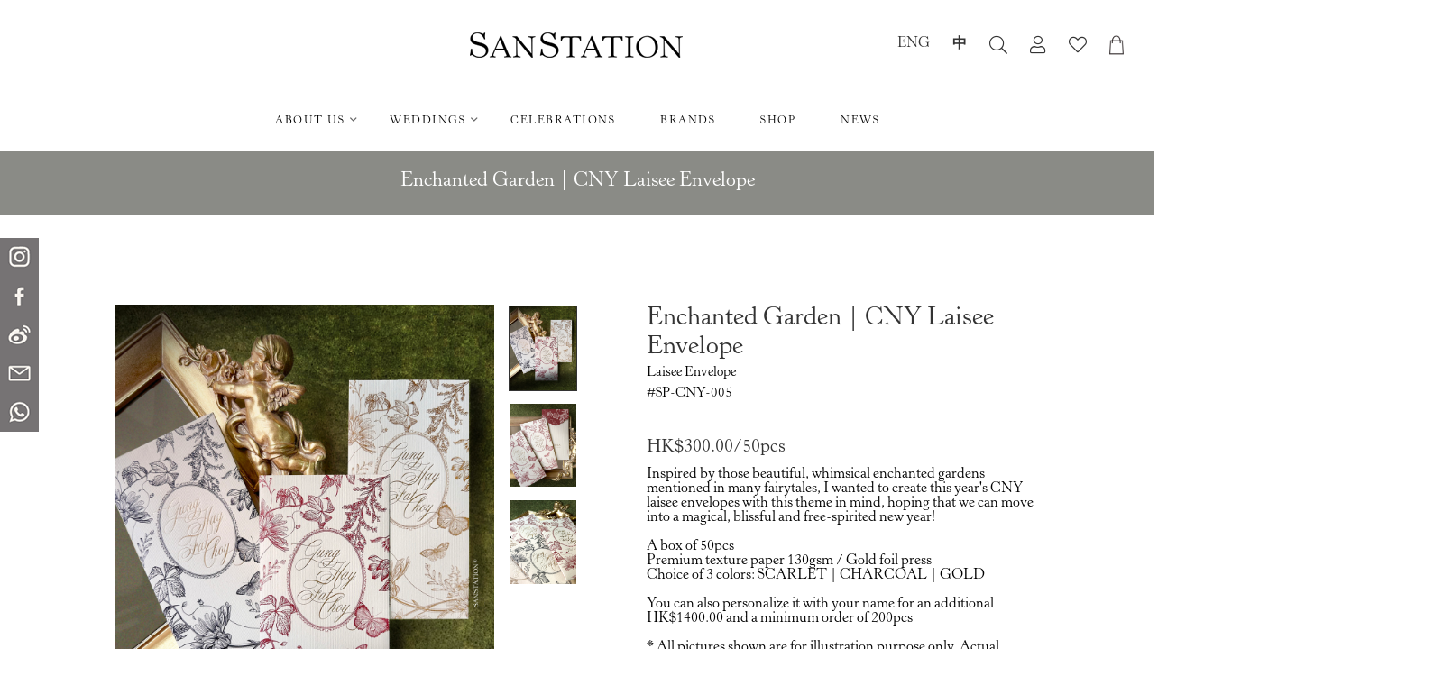

--- FILE ---
content_type: text/html; charset=UTF-8
request_url: https://www.sanstation.com/pro/?x=76
body_size: 61228
content:

<!DOCTYPE html>
<html class="no-js" lang="en">

<head>
    <meta charset="utf-8">
    <meta http-equiv="x-ua-compatible" content="ie=edge">
    <title>Enchanted Garden | CNY Laisee Envelope</title>
	<meta name="keywords" content="peninsula,
	fourseasons,
	wedding decoration,
	prewedding,
	Red Pocket,
	wax seal sticker,
	Tuxedo by Mode,
	King’s Production,
	invitation card,
	handlettering,
	monogram" />
	<meta name="rights" content="SanStation is remarkable for beautiful and luxurious bridal and special occasion stationery." />
	<meta property="og:image" content="https://sanstation.com/sansrc/pro/76_cover.jpg"/><meta property="og:title" content="Enchanted Garden | CNY Laisee Envelope" />	<meta property="og:url" content="https://www.sanstation.com/pro/?x=76" />
	<meta property="og:site_name" content="SanStation" />
	<meta property="og:description" content="SanStation is remarkable for beautiful and luxurious bridal and special occasion stationery." />
	<meta name="description" content="SanStation is remarkable for beautiful and luxurious bridal and special occasion stationery." />
    <meta name="viewport" content="width=device-width, initial-scale=1, shrink-to-fit=no">
    <meta name="facebook-domain-verification" content="lbm97sfeff9gf35qbypu31xvkauk8b" />
	<!-- Favicon -->
    <link rel="shortcut icon" type="image/x-icon" href="https://www.sanstation.com/assets/images/favicon.png?2021100406">

    <!-- CSS
	============================================ -->

    <!-- Vendor CSS (Bootstrap & Icon Font) -->
    <link rel="stylesheet" href="https://www.sanstation.com/assets/css/vendor/bootstrap.min.css?2021100406">
    <link rel="stylesheet" href="https://www.sanstation.com/assets/css/vendor/font-awesome-pro.min.css?2021100406">
    <link rel="stylesheet" href="https://www.sanstation.com/assets/css/vendor/themify-icons.css?2021100406">
    <link rel="stylesheet" href="https://www.sanstation.com/assets/css/vendor/customFonts.css?2021100406">

    <!-- Plugins CSS (All Plugins Files) -->
    <link rel="stylesheet" href="https://www.sanstation.com/assets/css/plugins/select2.min.css?2021100406">
    <link rel="stylesheet" href="https://www.sanstation.com/assets/css/plugins/perfect-scrollbar.css?2021100406">
    <link rel="stylesheet" href="https://www.sanstation.com/assets/css/plugins/swiper.min.css?2021100406">
    <link rel="stylesheet" href="https://www.sanstation.com/assets/css/plugins/nice-select.css?2021100406">
    <link rel="stylesheet" href="https://www.sanstation.com/assets/css/plugins/ion.rangeSlider.min.css?2021100406">
    <link rel="stylesheet" href="https://www.sanstation.com/assets/css/plugins/photoswipe.css?2021100406">
    <link rel="stylesheet" href="https://www.sanstation.com/assets/css/plugins/photoswipe-default-skin.css?2021100406">
    <link rel="stylesheet" href="https://www.sanstation.com/assets/css/plugins/magnific-popup.css?2021100406">
    <link rel="stylesheet" href="https://www.sanstation.com/assets/css/plugins/slick.css?2021100406">
    <!-- Main Style CSS -->
    <link rel="stylesheet" href="https://www.sanstation.com/assets/css/style.css?2021100406">

    <!-- Use the minified version files listed below for better performance and remove the files listed above -->
    <!-- <link rel="stylesheet" href="https://www.sanstation.com/assets/css/vendor/vendor.min.css">
    <link rel="stylesheet" href="https://www.sanstation.com/assets/css/plugins/plugins.min.css">
    <link rel="stylesheet" href="https://www.sanstation.com/assets/css/style.min.css"> -->
	<link href="https://www.sanstation.com/modules/mod_vina_insta_image_show/assets/css/jquery.instashow.css?2021100406" rel="stylesheet" type="text/css" />
	<style>
	.eapps-instagram-feed-posts-grid-load-more-container {
		display: none; !important
	}

    .gallery {
      display: none;
    }
	</style>
	<link href="https://www.sanstation.com/assets/ninja-slider/2/ninja-slider.css?2021100406" rel="stylesheet" type="text/css" />
    <script src="https://www.sanstation.com/assets/ninja-slider/2/ninja-slider.js?2021100406" type="text/javascript"></script>
	
	<!-- Google tag (gtag.js) @30 Jun 2023-->
	<script async src="https://www.googletagmanager.com/gtag/js?id=AW-822781321"></script>
	<script>
	window.dataLayer = window.dataLayer || [];
	function gtag(){dataLayer.push(arguments);}
	gtag('js', new Date());

	gtag('config', 'AW-822781321');
	</script>

	<!-- Purchase conversion @30 Jun 2023-->
	<script>
	window.addEventListener('load',function(){
	if(window.location.href.includes('/contactus'))
	{
	gtag('event', 'conversion', {'send_to': 'AW-822781321/7SyACLX1-tABEInLqogD'});
	};
	document.querySelectorAll('[class="btn btn-gold btn-outline-hover-gold"]').forEach(function(e){
	e.addEventListener('click',function(){
	gtag('event', 'conversion', { 'send_to': 'AW-822781321/F5kICIWsyIADEInLqogD'});
	});
	});
	if(window.location.href.includes('/success'))
	{
	gtag('event', 'conversion', {'send_to': 'AW-822781321/KoILCMepyIADEInLqogD'});
	};
	});
	</script>
	
	<!-- Global site tag (gtag.js) - Google Ads: 822781321 -->
	<script async src="https://www.googletagmanager.com/gtag/js?id=AW-822781321"></script>
	<script>
	  window.dataLayer = window.dataLayer || [];
	  function gtag(){dataLayer.push(arguments);}
	  gtag('js', new Date());
	  gtag('config', 'AW-822781321');
	</script>
	<script>
		window.addEventListener('load', function(event){
			document.querySelectorAll("a[href^='mailto']").forEach(function(e){
				e.addEventListener('click', function(){
					gtag('event', 'conversion', {
						  'send_to': 'AW-822781321/aCwpCNmA6ukCEInLqogD',
						  'value': 8.0,
						  'currency': 'HKD'
					  });
				});
			});
		});
	</script>
	
	<!-- Google tag (gtag.js) @17 Oct 2022 -->
	<script>
	window.addEventListener("load", function(){
		if (window.location.href.includes("/shop/")) {
			gtag('event', 'conversion', {
		  'send_to': 'AW-822781321/w7ZiCLOsgoAYEInLqogD',
		 });
	}
	})
	</script>

	<script>
	window.addEventListener("load", function(){
		if (window.location.href.includes("/designer-collection/")) {
			gtag('event', 'conversion', {
		  'send_to': 'AW-822781321/WnjCCLasgoAYEInLqogD',
		 });
	}
	})
	</script>
	<!-- End of Google tag (gtag.js) @17 Oct 2022 -->
	
	<!-- Google Tag Manager -->
	<script>(function(w,d,s,l,i){w[l]=w[l]||[];w[l].push({'gtm.start':
	new Date().getTime(),event:'gtm.js'});var f=d.getElementsByTagName(s)[0],
	j=d.createElement(s),dl=l!='dataLayer'?'&l='+l:'';j.async=true;j.src=
	'https://www.googletagmanager.com/gtm.js?id='+i+dl;f.parentNode.insertBefore(j,f);
	})(window,document,'script','dataLayer','GTM-W5G4DHK');</script>
	<!-- End Google Tag Manager -->

	<!-- Google Tag Manager (noscript) -->
	<noscript><iframe src="https://www.googletagmanager.com/ns.html?id=GTM-W5G4DHK"
	height="0" width="0" style="display:none;visibility:hidden"></iframe></noscript>
	<!-- End Google Tag Manager (noscript) -->
	
	<!-- Google tag (gtag.js) @25 Aug 2022 -->
	<script async src="https://www.googletagmanager.com/gtag/js?id=G-5QYCQ4EVS2"></script>

	<script>
	  window.dataLayer = window.dataLayer || [];
	  function gtag(){dataLayer.push(arguments);}
	  gtag('js', new Date());
	  gtag('config', 'G-5QYCQ4EVS2');
	</script>

	<script>
	window.addEventListener("load", function(event) { 
		document.querySelectorAll("a[href*='https://wa.me/']").forEach(function(e){
			e.addEventListener('click',function(){
				gtag('event', "WhatsApp", {
					'event_category': "WhatsApp",
				});
			});
		});
	});
	</script>

	<script>
	window.addEventListener("load", function(){
		if(window.location.href=="https://sanstation.com/shop/") {
			gtag('event', "shopPage", {
				'event_category': "shopPage",
			});
	}
	})
	</script>

	<script>
	window.addEventListener("load", function(){
		document.querySelectorAll('.btn.btn-585752').forEach(function(e){
			e.addEventListener('click', function(e){
				gtag('event', "Register", {
					'event_category': "Register",
				});
			});
		});
	});
	</script>

	<!-- Event snippet for Add to cart conversion page --> 
		<!-- End of Event snippet for Add to cart conversion page --> 
	
	<script>
		window.addEventListener('load', function(event){
			document.querySelectorAll("a[href^='https://wa.me/']").forEach(function(e){
				e.addEventListener('click', function(){
					gtag('event', 'conversion', {'send_to': 'AW-822781321/3VAqCIn16ekCEInLqogD'});
				});
			});
		});
	</script>
	<!-- Facebook Pixel Code -->
	<script>
	!function(f,b,e,v,n,t,s)
	{if(f.fbq)return;n=f.fbq=function(){n.callMethod?
	n.callMethod.apply(n,arguments):n.queue.push(arguments)};
	if(!f._fbq)f._fbq=n;n.push=n;n.loaded=!0;n.version='2.0';
	n.queue=[];t=b.createElement(e);t.async=!0;
	t.src=v;s=b.getElementsByTagName(e)[0];
	s.parentNode.insertBefore(t,s)}(window, document,'script',
	'https://connect.facebook.net/en_US/fbevents.js');
	fbq('init', '2020461388019113');
	fbq('track', 'PageView');
	</script>
	<noscript><img height="1" width="1" style="display:none"
	src="https://www.facebook.com/tr?id=2020461388019113&ev=PageView&noscript=1"
	/></noscript>
	<!-- End Facebook Pixel Code -->
</head>

<body>
	<div class="logo-left">
		<a href="https://www.instagram.com/sanstation_stationery/" target="_blank"><img class="social_icon" src="https://www.sanstation.com/assets/images/icons/icon_instagram.png" border="0" /></a><br />
		<a href="https://www.facebook.com/sanstation" target="_blank"><img class="social_icon" src="https://www.sanstation.com/assets/images/icons/icon_fb.png" border="0" /></a><br />
		<a href="https://m.weibo.cn/u/7199578194" target="_blank"><img class="social_icon" src="https://www.sanstation.com/assets/images/icons/icon_weibo.png" border="0" /></a><br />
		<a href="mailto:inquiry@sanstation.com" target="_blank"><img class="social_icon" src="https://www.sanstation.com/assets/images/icons/icon_email.png" border="0" /></a><br />
		<a href="https://wa.me/85290143255" target="_blank"><img class="social_icon" src="https://www.sanstation.com/assets/images/icons/icon_whatsapp.png" border="0" /></a>
	</div>
    <!-- Header Section Start -->
    <div class="header-section section bg-white d-none d-xl-block">
        <div class="container">
            <div class="row row-cols-lg-3 align-items-center">

                <!-- Header Language & Currency Start -->
                <div class="col">
                    <ul class="header-lan-curr">
                    </ul>
                </div>
                <!-- Header Language & Currency End -->

                <!-- Header Logo Start -->
                <div class="col">
                    <div class="header-logo justify-content-center">
                        <a href="https://sanstation.com/"><img src="https://www.sanstation.com/assets/images/logo/logo.png" alt="SanStation"></a>
                    </div>
                </div>
                <!-- Header Logo End -->
				
                <!-- Header Tools Start -->
				<form name="form_lang" method="post" enctype='multipart/form-data'>
				<input type="hidden" name="lang" value="" >               
				<div class="col">
                    <div class="header-tools justify-content-end pr-30">
						<div class="header-login">
                            <a href="javascript:();" onclick="document.form_lang.lang.value='en';document.form_lang.submit();">ENG</a>
                        </div>
						<div class="header-login">
							<a href="javascript:();" onclick="document.form_lang.lang.value='cht';document.form_lang.submit();" style="font-family: FangSong;font-weight: bold;">中</a>
                        </div>
						<div class="header-search">
                            <a href="#offcanvas-cart" class="offcanvas-toggle"><i class="fal fa-search"></i></a>
                        </div>
						<div class="header-login">
                            <a href="/login"><i class="fal fa-user"></i></a>
                        </div>
						<div class="header-wishlist">
                            <a href="https://sanstation.shop/cart"><i class="fal fa-heart" style="margin-right:0"></i></a>
                        </div>
                        <div class="header-cart">
                            <a href="https://sanstation.shop/cart"><img src="https://www.sanstation.com/assets/images/icons/icon-bag-03.png" alt="Cart" style="width: 20px; height: 32px;" ></a>
                        </div>
                    </div>
                </div>
				</form>
                <!-- Header Tools End -->

            </div>
        </div>

        <!-- Site Menu Section Start -->
        <div class="section">
            <div class="container">
                <nav class="site-main-menu justify-content-center">
                    <ul>
						<li class="has-children"><a href="/sanstation"><span class="menu-text">About Us</span></a>
                            <ul class="sub-menu">
                                <li style="margin-left: -700px">
									<ul>
                                        <li><a href="/sanstation"><span class="menu-text">SanStation</span></a></li> 
										<li><a href="/about-sandy"><span class="menu-text">About Sandy</span></a></li>
										<li><a href="/contactus"><span class="menu-text">Showroom</span></a></li>
                                    </ul>
                                </li>
                            </ul>
                        </li>
						<li class="has-children"><a href="/wedding"><span class="menu-text">Weddings</span></a>
							<ul class="sub-menu">
                                <li style="margin-left: -450px">
									<ul>
                                        <li><a href="/designer-collection"><span class="menu-text">Designer Collection</span></a></li> 
										<li><a href="/bespoke-designes"><span class="menu-text">Bespoke Designs</span></a></li>
										<li><a href="/celebrity-suites"><span class="menu-text">Celebrity Suites</span></a></li>
                                    </ul>
                                </li>
                            </ul>
                        </li>
						<li class=""><a href="/celebrations"><span class="menu-text">Celebrations</span></a> </li>
						<li class=""><a href="/brands"><span class="menu-text">Brands</span></a> </li>
						<!--<li class=""><a href="/virtual"><span class="menu-text">Virtual</span></a> </li>-->
						<li class=""><a href="https://sanstation.shop/collections/all"><span class="menu-text">Shop</span></a> </li>
						<li class=""><a href="/news"><span class="menu-text">News</span></a> </li>
                    </ul>
                </nav>
            </div>
        </div>
        <!-- Site Menu Section End -->

    </div>
    <!-- Header Section End -->

    <!-- Header Sticky Section Start -->
    <div class="sticky-header header-menu-center section bg-white d-none d-xl-block">
        <div class="container">
            <div class="row align-items-center">

                <!-- Header Logo Start -->
                <div class="col">
                    <div class="header-logo">
                        <a href="https://sanstation.com/"><img src="https://www.sanstation.com/assets/images/logo/logo.png" alt="SanStation"></a>
                    </div>
                </div>
                <!-- Header Logo End -->

                <!-- Search Start -->
                <div class="col d-none d-xl-block">
                    <nav class="site-main-menu justify-content-center">
                    <ul>
                        <li class="has-children"><a href="/sanstation"><span class="menu-text">About Us</span></a>
                            <ul class="sub-menu">
                                <li style="margin-left: -780px">
                                    <ul>
                                        <li><a href="/sanstation"><span class="menu-text">SanStation</span></a></li> 
										<li><a href="/about-sandy"><span class="menu-text">About Sandy</span></a></li>
										<li><a href="/contactus"><span class="menu-text">Showroom</span></a></li>
                                    </ul>
                                </li>
                            </ul>
                        </li>
                        <li class="has-children"><a href="/wedding"><span class="menu-text">Weddings</span></a>
                            <ul class="sub-menu">
                                <li style="margin-left: -530px">
                                    <ul>
                                        <li><a href="/designer-collection"><span class="menu-text">Designer Collection</span></a></li> 
                                        <li><a href="/bespoke-designes"><span class="menu-text">Bespoke Designs</span></a></li>
                                        <li><a href="/celebrity-suites"><span class="menu-text">Celebrity Suites</span></a></li>
                                    </ul>
                                </li>
                            </ul>
                        </li>
                        <li class=""><a href="/celebrations"><span class="menu-text">Celebrations</span></a> </li>
                        <li class=""><a href="/brands"><span class="menu-text">Brands</span></a> </li>
						<!--<li class=""><a href="/virtual"><span class="menu-text">Virtual</span></a> </li>-->
						<li class=""><a href="https://sanstation.shop/collections/all"><span class="menu-text">Shop</span></a> </li>
                        <li class=""><a href="/news"><span class="menu-text">News</span></a> </li>
                    </ul>
                </nav>
                </div>
                <!-- Search End -->

                <!-- Header Tools Start -->
				<form name="form_lang2" method="post" enctype='multipart/form-data'>
				<input type="hidden" name="lang" value="" > 
                <div class="col-auto">
                    <div class="header-tools justify-content-end pr-30">
						<div class="header-login" style="margin-top:3px">
                            <a href="javascript:();" onclick="document.form_lang2.lang.value='en';document.form_lang2.submit();" onclick="">ENG</a>
                        </div>
						<div class="header-login" style="margin-top:2px">
							<a href="javascript:();" onclick="document.form_lang2.lang.value='cht';document.form_lang2.submit();" style="font-family: FangSong;font-weight: bold;">中</a>
                        </div>
						<div class="header-search">
                            <a href="#offcanvas-cart" class="offcanvas-toggle"><i class="fal fa-search"></i></a>
                        </div>
                        <div class="header-login">
                            <a href="/login"><i class="fal fa-user"></i></a>
                        </div>
						<div class="header-wishlist">
                            <a href="https://sanstation.shop/cart"><i class="fal fa-heart" style="margin-right:0"></i></a>
                        </div>
                        <div class="header-cart">
                            <a href="https://sanstation.shop/cart"><img src="https://www.sanstation.com/assets/images/icons/icon-bag-03.png" alt="Cart" style="width: 20px; height: 32px;"></a>
                        </div>
                        <div class="mobile-menu-toggle d-xl-none">
                            <a href="#offcanvas-mobile-menu" class="offcanvas-toggle">
                                <svg viewBox="0 0 800 600">
                                    <path d="M300,220 C300,220 520,220 540,220 C740,220 640,540 520,420 C440,340 300,200 300,200" id="top"></path>
                                    <path d="M300,320 L540,320" id="middle"></path>
                                    <path d="M300,210 C300,210 520,210 540,210 C740,210 640,530 520,410 C440,330 300,190 300,190" id="bottom" transform="translate(480, 320) scale(1, -1) translate(-480, -318) "></path>
                                </svg>
                            </a>
                        </div>
                    </div>
                </div>
				</form>
                <!-- Header Tools End -->

            </div>
        </div>

    </div>
    <!-- Header Sticky Section End -->
    <!-- Mobile Header Section Start -->
    <div class="mobile-header bg-white section d-xl-none">
        <div class="container">
            <div class="row align-items-center">

                <!-- Header Logo Start -->
                <div class="col">
                    <div class="header-logo">
                        <a href="https://sanstation.com/"><img src="https://www.sanstation.com/assets/images/logo/logo.png" alt="SanStation" style="height: 40px"></a>
                    </div>
                </div>
                <!-- Header Logo End -->

                <!-- Header Tools Start -->
				<form name="form_lang3" method="post" enctype='multipart/form-data'>
				<input type="hidden" name="lang" value="" > 
                <div class="col-auto">
                    <div class="header-tools justify-content-end">
						<div class="header-login" style="margin-top:3px">
                            <a href="javascript:();" onclick="document.form_lang3.lang.value='en';document.form_lang3.submit();">ENG</a>
                        </div>
						<div class="header-login" style="margin-top:2px">
							<a href="javascript:();" onclick="document.form_lang3.lang.value='cht';document.form_lang3.submit();" style="font-family: FangSong;font-weight: bold;">中</a>
                        </div>
                        <div class="header-login">
                            <a href="/login"><i class="fal fa-user"></i></a>
                        </div>
						<div class="header-wishlist">
                            <a href="https://sanstation.shop/cart"><i class="fal fa-heart" style="margin-right:0"></i></a>
                        </div>
                        <div class="header-cart">
                            <a href="https://sanstation.shop/cart"><img src="https://www.sanstation.com/assets/images/icons/icon-bag-03.png" alt="Cart" style="width: 20px; height: 32px;"></a>
                        </div>
                        <div class="mobile-menu-toggle">
                            <a href="#offcanvas-mobile-menu" class="offcanvas-toggle">
                                <svg viewBox="0 0 800 600">
                                    <path d="M300,220 C300,220 520,220 540,220 C740,220 640,540 520,420 C440,340 300,200 300,200" id="top"></path>
                                    <path d="M300,320 L540,320" id="middle"></path>
                                    <path d="M300,210 C300,210 520,210 540,210 C740,210 640,530 520,410 C440,330 300,190 300,190" id="bottom" transform="translate(480, 320) scale(1, -1) translate(-480, -318) "></path>
                                </svg>
                            </a>
                        </div>
                    </div>
                </div>
				</form>
                <!-- Header Tools End -->

            </div>
        </div>
    </div>
    <!-- Mobile Header Section End -->

    <!-- Mobile Header Section Start -->
    <div class="mobile-header sticky-header bg-white section d-xl-none">
        <div class="container">
            <div class="row align-items-center">

                <!-- Header Logo Start -->
                <div class="col">
                    <div class="header-logo">
                        <a href="https://sanstation.com/"><img src="https://www.sanstation.com/assets/images/logo/logo.png" alt="SanStation" style="height: 40px"></a>
                    </div>
                </div>
                <!-- Header Logo End -->

                <!-- Header Tools Start -->
				<form name="form_lang4" method="post" enctype='multipart/form-data'>
				<input type="hidden" name="lang" value="" > 
                <div class="col-auto">
                    <div class="header-tools justify-content-end">
						<div class="header-login" style="margin-top:3px">
                            <a href="javascript:();" onclick="document.form_lang4.lang.value='en';document.form_lang4.submit();">ENG</a>
                        </div>
						<div class="header-login" style="margin-top:2px">
							<a href="javascript:();" onclick="document.form_lang4.lang.value='cht';document.form_lang4.submit();" style="font-family: FangSong;font-weight: bold;">中</a>
                        </div>
                        <div class="header-login">
                            <a href="/login"><i class="fal fa-user"></i></a>
                        </div>
						<div class="header-wishlist">
                            <a href="https://sanstation.shop/cart"><i class="fal fa-heart" style="margin-right:0"></i></a>
                        </div>
                        <div class="header-cart">
                            <a href="https://sanstation.shop/cart"><img src="https://www.sanstation.com/assets/images/icons/icon-bag-03.png" alt="Cart" style="width: 20px; height: 32px;"></a>
                        </div>
                        <div class="mobile-menu-toggle">
                            <a href="#offcanvas-mobile-menu" class="offcanvas-toggle">
                                <svg viewBox="0 0 800 600">
                                    <path d="M300,220 C300,220 520,220 540,220 C740,220 640,540 520,420 C440,340 300,200 300,200" id="top"></path>
                                    <path d="M300,320 L540,320" id="middle"></path>
                                    <path d="M300,210 C300,210 520,210 540,210 C740,210 640,530 520,410 C440,330 300,190 300,190" id="bottom" transform="translate(480, 320) scale(1, -1) translate(-480, -318) "></path>
                                </svg>
                            </a>
                        </div>
                    </div>
                </div>
				</form>
                <!-- Header Tools End -->

            </div>
        </div>
    </div>
    <!-- Mobile Header Section End -->

    <!-- OffCanvas Wishlist Start -->
    <div id="offcanvas-wishlist" class="offcanvas offcanvas-wishlist">
        <form action="#" name="form_wishlist" method="POST" enctype="multipart/form-data">
			<input type="hidden" name="action_id" value="">
			<input type="hidden" name="edit_id" value="">
			<input type="hidden" name="pro_id" value="">
		<div class="inner">
            <div class="head">
                <span class="title">Wish List</span>
                <button class="offcanvas-close">×</button>
            </div>
            <div class="body customScroll">
                <ul class="minicart-product-list">
                                 </ul>
            </div>
			<div class="foot">
                <div class="buttons">
                    <a href="javascript:();" onclick="document.form_wishlist.action_id.value='wishlist_addall';document.form_wishlist.submit();" class="btn btn-585752">Add all items to cart</a>
					<br>
					<a href="javascript:();" onclick="document.form_wishlist.action_id.value='wishlist_clearall';document.form_wishlist.submit();" class="btn btn-585752">Clear wish list</a>
                </div>
            </div>
		
        </div>
		</form>
    </div>
    <!-- OffCanvas Wishlist End -->

    <!-- OffCanvas Cart Start -->
    <div id="offcanvas-cart" class="offcanvas offcanvas-cart">
        <div class="inner">
			<div class="head">
                <span class="title">Search</span>
                <button class="offcanvas-close">×</button>
            </div>
			<div class="offcanvas-menu-search-form">
                <form action="/shop/index.php" name="form_search" method="POST" enctype="multipart/form-data">
				<input type="hidden" name="action_id" value="">
                    <input type="text" name="ky" placeholder="Search..." value="">
                    <button type="submit"><i class="fal fa-search"></i></button>
                </form>
            </div>
        </div>
    </div>
    <!-- OffCanvas Cart End -->

    <!-- OffCanvas Search Start -->
    <div id="offcanvas-mobile-menu" class="offcanvas offcanvas-mobile-menu">
        <div class="inner customScroll">
            <div class="offcanvas-menu-search-form">
                <form action="/shop/index.php" name="form_search" method="POST" enctype="multipart/form-data">
				<input type="hidden" name="action_id" value="">
                    <input type="text" name="ky" placeholder="Search..." value="">
                    <button type="submit"><i class="fal fa-search"></i></button>
                </form>
            </div>
            <div class="offcanvas-menu">
                <ul>
                    <li><a href="/sanstation"><span class="menu-text">About Us</span></a>
                        <ul class="sub-menu">
                            <li>
                                <a href="/sanstation" class="mega-menu-title"><span class="menu-text">SanStation</span></a>
								<a href="/about-sandy" class="mega-menu-title"><span class="menu-text">About Sandy</span></a>
								<a href="/contactus" class="mega-menu-title"><span class="menu-text">Showroom</span></a>
                            </li>
                        </ul>
                    </li>
					<li><a href="/wedding"><span class="menu-text">Weddings</span></a>
                        <ul class="sub-menu">
                            <li>
                                <a href="/designer-collection" class="mega-menu-title"><span class="menu-text">Designer Collection</span></a>
								<a href="/bespoke-designes" class="mega-menu-title"><span class="menu-text">Bespoke Designs</span></a>
								<a href="/celebrity-suites" class="mega-menu-title"><span class="menu-text">Celebrity Suites</span></a>
                            </li>
                        </ul>
                    </li>
					<li><a href="/celebrations"><span class="menu-text">Celebrations</span></a></li>
					<li><a href="/brands"><span class="menu-text">Brands</span></a></li>
					<!--<li><a href="/virtual"><span class="menu-text">Virtual</span></a> </li>-->
					<li><a href="https://sanstation.shop/collections/all"><span class="menu-text">Shop</span></a></li>
					<li><a href="/news"><span class="menu-text">News</span></a></li>
                </ul>
            </div>
			<form name="form_lang5" method="post" enctype='multipart/form-data'>
				<input type="hidden" name="lang" value="" > 
            <div class="offcanvas-buttons">
                <div class="header-tools">
					<div class="header-login" style="margin-top:3px">
                            <a href="javascript:();" onclick="document.form_lang5.lang.value='en';document.form_lang5.submit();">ENG</a>
                        </div>
					<div class="header-login" style="margin-top:2px">
						<a href="javascript:();" onclick="document.form_lang5.lang.value='cht';document.form_lang5.submit();" style="font-family: FangSong;font-weight: bold;">中</a>
					</div>
                    <div class="header-login">
                            <a href="/login"><i class="fal fa-user"></i></a>
                        </div>
					<div class="header-wishlist">
                            <a href="https://sanstation.shop/cart"><i class="fal fa-heart" style="margin-right:0"></i></a>
                        </div>
                    <div class="header-cart">
						<a href="https://sanstation.shop/cart"><img src="https://www.sanstation.com/assets/images/icons/icon-bag-03.png" alt="Cart" style="width: 20px; height: 32px;"></a>
					</div>
                </div>
            </div>
			</form>
        </div>
    </div>
    <!-- OffCanvas Search End -->

    <div class="offcanvas-overlay"></div>
<style>
<!--
.cc-selector input{
    margin:0;padding:0;
	display:none;
    -webkit-appearance:none;
       -moz-appearance:none;
            appearance:none;
}

.cc-selector input:active +.drinkcard-cc{opacity: .9;}
.cc-selector input:checked +.drinkcard-cc{
    border: 1px solid black;
}
.drinkcard-cc{
    cursor:pointer;
    background-size:contain;
    background-repeat:no-repeat;
    display:inline-block;
    width:27px;height:27px;
}
.drinkcard-cc:hover{
    border: 1px solid black;
}

/* Chrome, Safari, Edge, Opera */
input::-webkit-outer-spin-button,
input::-webkit-inner-spin-button {
  -webkit-appearance: none;
  margin: 0;
}

/* Firefox */
input[type=number] {
  -moz-appearance: textfield;
}

.cus_tooltip {
  position: relative;
}

.cus_tooltip .cus_tooltiptext {
  visibility: hidden;
  width: 90px;
  background-color: white;
  color: #fff;
  text-align: center;
  border-radius: 0;
  padding: 2px 2px;

  /* Position the tooltip */
  position: absolute;
  top: -90px;
  z-index: 1;
}

.cus_tooltip:hover .cus_tooltiptext {
  visibility: visible;
}
-->
</style>
<div id="fb-root"></div>
<script async defer crossorigin="anonymous" src="https://connect.facebook.net/zh_HK/sdk.js#xfbml=1&version=v10.0" nonce="z3vIQy1w"></script>
  	<!-- Pro Banner Start -->
    <div class="section" style="background-color: #8a8b86;">
        <div class="container">
            <div class="row">
                <div class="col-lg-12 col-md-12 col-12" style="margin: auto 0; padding: 20px 0 16px 0;">
                    <div class="about-us">
                        <div class="inner">
                            <h4 class="title" style="color:#FFF">Enchanted Garden | CNY Laisee Envelope</h4>
                        </div>
                    </div>
                </div>

            </div>
        </div>
    </div>
    <!-- Pro Banner End -->

	<!-- Single Products Section Start -->
    <div class="section section-fluid section-padding">
        <div class="container" style="width: 80%">
            <div class="row learts-mb-n40">

                <!-- Product Images Start -->
                <div class="col-lg-6 col-12 learts-mb-40">
                    <div class="product-images vertical">
												<div class="product-images-text">
							<div style="height: 100%; width: 100%; bottom: 0; background-color: #000000; opacity: 50%;">
							</div>
							<div style="position:relative; width: 100%; height: 100%; color: #FFFFFF; bottom: 60px; padding-top: 15px; text-align: center">HOT ITEM</div>
						</div>
						                        <div class="product-gallery-slider">
						                            <div>
                                <img src="../sansrc/pro/76_img_0.jpg?909" alt="" style="width: 100%">
								<div style="position: absolute; height: 60px; witdh: 100%; bottom: 0; background-color: #000000; opacity: 50%;">
								</div>
                            </div>
						                            <div>
                                <img src="../sansrc/pro/76_img_1.jpg?910" alt="" style="width: 100%">
								<div style="position: absolute; height: 60px; witdh: 100%; bottom: 0; background-color: #000000; opacity: 50%;">
								</div>
                            </div>
						                            <div>
                                <img src="../sansrc/pro/76_img_2.jpg?911" alt="" style="width: 100%">
								<div style="position: absolute; height: 60px; witdh: 100%; bottom: 0; background-color: #000000; opacity: 50%;">
								</div>
                            </div>
						                        </div>
                        <div class="product-thumb-slider-vertical">
						                            <div class="item">
                                <img src="../sansrc/pro/76_img_0.jpg?909" alt="">
                            </div>
						                            <div class="item">
                                <img src="../sansrc/pro/76_img_1.jpg?910" alt="">
                            </div>
						                            <div class="item">
                                <img src="../sansrc/pro/76_img_2.jpg?911" alt="">
                            </div>
						                        </div>
                    </div>
                </div>
                <!-- Product Images End -->

                <!-- Product Summery Start -->
                <div class="col-lg-6 col-12 learts-mb-40">
					<form action="#" name="form1" method="POST" enctype="multipart/form-data">
					<input type="hidden" name="action_id" value="">
					<input type="hidden" name="pro_id" value="76">
					<input type="hidden" name="unitprice" value="300.00">
                    <div class="product-summery">
                        <h3 class="product-title">Enchanted Garden | CNY Laisee Envelope</h3>
						<div class="product-description">
                            <p style="font-size: 15px">Laisee Envelope</p>
							<p style="font-size: 15px">#SP-CNY-005</p>
                        </div>
                        <div class="product-price">HK$300.00/50pcs</div>
                        <div class="product-description">
                            <p style="line-height: 1">Inspired by those beautiful, whimsical enchanted gardens mentioned in many fairytales, I wanted to create this year's CNY laisee envelopes with this theme in mind, hoping that we can move into a magical, blissful and free-spirited new year! <br />
<br />
A box of 50pcs<br />
Premium texture paper 130gsm / Gold foil press<br />
Choice of 3 colors: SCARLET | CHARCOAL | GOLD<br />
<br />
You can also personalize it with your name for an additional HK$1400.00 and a minimum order of 200pcs<br />
<br />
* All pictures shown are for illustration purpose only. Actual product may vary due to photographic enhancement. The real products should be considered as final.</p>
                            <p>Size: 88x168mm</p>
							<!--<p>Paper weight: 120.00gsm</p>-->
                        </div>
                        <div class="product-variations">
                            <table>
                                <tbody>
                                    <tr>
                                        <td class="value" style="padding-bottom: 0">
                                            <div class="product-colors">
											<div class="cc-selector">
																								<input id="raido-913" type="radio" id="color" name="color" value="913"  disabled />
													<label class="drinkcard-cc cus_tooltip raido-913" for="raido-913" style="background-image:url(../sansrc/pro/76_color_0.jpg?20260121092801);opacity: 70%">
														<span class="cus_tooltiptext">
																													<span style="position:relative; color: #000000;top: 40px;">SOLD OUT</span>
																												</span>
													</label>
																								<input id="raido-914" type="radio" id="color" name="color" value="914" checked  />
													<label class="drinkcard-cc cus_tooltip raido-914" for="raido-914" style="background-image:url(../sansrc/pro/76_color_1.jpg?20260121092801);">
														<span class="cus_tooltiptext">
																													<img src="../sansrc/pro/76_color_1.jpg?20260121092801" style="width: 80px" />
																												</span>
													</label>
																								<input id="raido-915" type="radio" id="color" name="color" value="915"   />
													<label class="drinkcard-cc cus_tooltip raido-915" for="raido-915" style="background-image:url(../sansrc/pro/76_color_2.jpg?20260121092801);">
														<span class="cus_tooltiptext">
																													<img src="../sansrc/pro/76_color_2.jpg?20260121092801" style="width: 80px" />
																												</span>
													</label>
																							</div>
                                            </div>
                                        </td>
                                    </tr>
                                    <tr>
										<td class="value" style="padding-top: 0">
											<div class="product-quantity">
												<span class="qty-btn minus"><i class="ti-minus"></i></span>
												<input type="number" name="qty" class="input-qty" value="1"  min="1" max="500" step="1"  autocomplete="off" style="width: 122px;" >
												<span class="qty-btn plus"><i class="ti-plus"></i></span>
											</div>
										</td>
                                    </tr>
                                </tbody>
                            </table>
                        </div>
                        <div class="product-buttons">
													<a href="javascript:();" class="btn btn-gold btn-outline-hover-gold" onclick="if(validateForm(form1)){document.form1.action_id.value='addtocart';document.form1.submit();}">Add to cart</a>
												</div>
                        <div class="product-meta d-none d-xl-block d-lg-block d-md-block">
                            <table style="width: 100%">
                                <tbody>
                                    <tr>
                                        <td class="va" style="width: 50%; text-align: left">
                                            <div class="product-share">
												<a href="https://www.facebook.com/sharer/sharer.php?u=https%3A%2F%2Fsanstation.com%2Fpro%2F%3Fx%3D76&amp;src=sdkpreparse" target="_blank"><i class="fab fa-facebook-f"></i></a>
                                                <a href="https://www.instagram.com/sanstation_stationery/" target="_blank"><i class="fab fa-instagram"></i></a>
                                                <a href="http://v.t.sina.com.cn/share/share.php?url=https://sanstation/pro/?x=76&title=Enchanted Garden | CNY Laisee Envelope" target="_blank"><i class="fab fa-weibo"></i></a>
                                                <a href="javascript:();" onclick="copyToClipboard()"><i class="fas fa-link"></i></a>
                                                <a href="https://wa.me/?text=https%3A%2F%2Fsanstation%2Fpro%2F%3Fx%3D76" target="_blank"><i class="fab fa-whatsapp"></i></a>
												<a href="javascript:();" onclick="if(validateForm(form1)){document.form1.action_id.value='addtowish';document.form1.submit();}"><i class="fal fa-heart"></i></a>
                                            </div>
                                        </td>
                                        <td class="va" style="width: 50%; text-align: right">
                                            <div class="product-share-text text-right">
                                                <a href="/shipping" target="_blank">SHIPPING & RETURNS</a>
                                            </div>
                                        </td>
                                    </tr>
                                </tbody>
                            </table>
                        </div>
						<div class="product-meta d-xl-none d-lg-none d-md-none">
                            <table style="width: 100%">
                                <tbody>
                                    <tr>
                                        <td class="va" style="width: 100%; text-align: left">
                                            <div class="product-share">
                                                <a href="https://www.facebook.com/sharer/sharer.php?u=https%3A%2F%2Fsanstation.com%2Fpro%2F%3Fx%3D76&amp;src=sdkpreparse" target="_blank"><i class="fab fa-facebook-f"></i></a>
                                                <a href="https://www.instagram.com/sanstation_stationery/" target="_blank"><i class="fab fa-instagram"></i></a>
                                                <a href="http://v.t.sina.com.cn/share/share.php?url=https://sanstation.com/pro/?x=76&title=Enchanted Garden | CNY Laisee Envelope" target="_blank"><i class="fab fa-weibo"></i></a>
                                                <a href="javascript:();" onclick="copyToClipboard()"><i class="fas fa-link"></i></a>
                                                <a href="https://wa.me/?text=https%3A%2F%2Fsanstation.com%2Fpro%2F%3Fx%3D76" target="_blank"><i class="fab fa-whatsapp"></i></a>
												<a href="javascript:();" onclick="if(validateForm(form1)){document.form1.action_id.value='addtowish';document.form1.submit();}"><i class="fal fa-heart"></i></a>
                                            </div>
                                        </td>
                                    </tr>
									<tr>
                                        <td class="va" style="width: 100%; text-align: lefft">
                                            <div class="product-share-text text-left">
                                                <a href="/shipping" target="_blank">SHIPPING & RETURNS</a>
                                            </div>
                                        </td>
                                    </tr>
                                </tbody>
                            </table>
                        </div>
                    </div>
					</form>
                </div>
                <!-- Product Summery End -->

            </div>
        </div>

    </div>
    <!-- Single Products Section End -->

    <div class="section">
        <div class="container">

            <!-- Section Title Start -->
            <div class="section-title2 text-center">
                <h4 class="title"><a href="/shop"><i class="fas fa-chevron-left" style="padding-right: 10px"></i> Back to Shop</a></h4>
            </div>
            <!-- Section Title End -->
        </div>
    </div>
    <!-- Recommended Products Section Start -->
	
    <div class="section section-padding" style="background-color: #dededc">
        <div class="container" style="width: 75%">

            <div class="section-title2 text-center">
                <h4 class="title">You may also like</h4>
            </div>
			
            <div class="product-carousel">
			                <div class="col">
                    <div class="product">
                        <div class="product-thumb">
                            <a href="/pro/?x=86" class="image">
                               <img src="../sansrc/pro/86_cover.jpg?987" alt="Premium Velvet | Guestbook">
                            </a>
                        </div>
                    </div>
                </div>
			                <div class="col">
                    <div class="product">
                        <div class="product-thumb">
                            <a href="/pro/?x=32" class="image">
                               <img src="../sansrc/pro/32_cover.jpg?503" alt="Gold Crown | Thank You Card">
                            </a>
                        </div>
                    </div>
                </div>
			                <div class="col">
                    <div class="product">
                        <div class="product-thumb">
                            <a href="/pro/?x=14" class="image">
                               <img src="../sansrc/pro/14_cover.jpg?357" alt="Shimmer Linen | Guestbook">
                            </a>
                        </div>
                    </div>
                </div>
			                <div class="col">
                    <div class="product">
                        <div class="product-thumb">
                            <a href="/pro/?x=47" class="image">
                               <img src="../sansrc/pro/47_cover.jpg?691" alt="A Velvet Christmas | Greeting Cards">
                            </a>
                        </div>
                    </div>
                </div>
			                <div class="col">
                    <div class="product">
                        <div class="product-thumb">
                            <a href="/pro/?x=55" class="image">
                               <img src="../sansrc/pro/55_cover.jpg?733" alt="With Love | Mini Cards">
                            </a>
                        </div>
                    </div>
                </div>
			                <div class="col">
                    <div class="product">
                        <div class="product-thumb">
                            <a href="/pro/?x=24" class="image">
                               <img src="../sansrc/pro/24_cover.jpg?389" alt="Royal Crest | Vows Cards">
                            </a>
                        </div>
                    </div>
                </div>
			                <div class="col">
                    <div class="product">
                        <div class="product-thumb">
                            <a href="/pro/?x=57" class="image">
                               <img src="../sansrc/pro/57_cover.jpg?751" alt="Change of Plan | Note Card">
                            </a>
                        </div>
                    </div>
                </div>
			                <div class="col">
                    <div class="product">
                        <div class="product-thumb">
                            <a href="/pro/?x=26" class="image">
                               <img src="../sansrc/pro/26_cover.jpg?484" alt="Classic Motifs | Mini Cards">
                            </a>
                        </div>
                    </div>
                </div>
			                <div class="col">
                    <div class="product">
                        <div class="product-thumb">
                            <a href="/pro/?x=53" class="image">
                               <img src="../sansrc/pro/53_cover.jpg?715" alt="X'mas Box Set">
                            </a>
                        </div>
                    </div>
                </div>
			                <div class="col">
                    <div class="product">
                        <div class="product-thumb">
                            <a href="/pro/?x=74" class="image">
                               <img src="../sansrc/pro/74_cover.jpg?900" alt="Mid-autumn Festival | Greeting Card">
                            </a>
                        </div>
                    </div>
                </div>
						
			<!--
                 <div class="col">
                    <div class="product">
                        <div class="product-thumb">
                            <a href="/pro/?x=20" class="image">
                                <img src="https://www.sanstation.com/assets/page_img/shop/pro-03.png" alt="Product Image">
                            </a>
                        </div>
                    </div>
                </div>

                 <div class="col">
                    <div class="product">
                        <div class="product-thumb">
                            <a href="/pro" class="image">
                                <img src="https://www.sanstation.com/assets/page_img/shop/pro-04.png" alt="Product Image">
                            </a>
                        </div>
                    </div>
                </div>

                 <div class="col">
                    <div class="product">
                        <div class="product-thumb">
                            <a href="/pro" class="image">
                                <img src="https://www.sanstation.com/assets/page_img/shop/pro-05.png" alt="Product Image">
                            </a>
                        </div>
                    </div>
                </div>

                 <div class="col">
                    <div class="product">
                        <div class="product-thumb">
                            <a href="/pro" class="image">
                                <img src="https://www.sanstation.com/assets/page_img/shop/pro-06.png" alt="Product Image">
                            </a>
                        </div>
                    </div>
                </div>

                 <div class="col">
                    <div class="product">
                        <div class="product-thumb">
                            <a href="/pro" class="image">
                                <img src="https://www.sanstation.com/assets/page_img/shop/pro-07.png" alt="Product Image">
                            </a>
                        </div>
                    </div>
                </div>

                 <div class="col">
                    <div class="product">
                        <div class="product-thumb">
                            <a href="/pro" class="image">
                                <img src="https://www.sanstation.com/assets/page_img/shop/pro-08.png" alt="Product Image">
                            </a>
                        </div>
                    </div>
                </div>

                <div class="col">
                    <div class="product">
                        <div class="product-thumb">
                            <a href="/pro" class="image">
                                <img src="https://www.sanstation.com/assets/page_img/shop/pro-09.png" alt="Product Image">
                            </a>
                        </div>
                    </div>
                </div>
				-->
            </div>

        </div>
    </div>
    <!-- Recommended Products Section End -->
	
    <!-- footer Start -->
     <div class="section section-fluid bg-white d-none d-xl-block d-lg-block d-md-block">
        <div class="container-fluid">
			 <div class="col-12" style="padding-left: 0; padding-right: 0;">
				<div class="image">
					<img src="https://www.sanstation.com/assets/images/footer.jpg" alt="" width="1920" usemap="#MapFooter"/>
					<map name="MapFooter" id="MapFooter">
					  <area shape="rect" coords="891,226,1134,253" href="/terms">
					  <area shape="rect" coords="1157,227,1399,255" href="/shipping">
					</map>
				</div>
			</div>
        </div>
    </div>
	
	<div class="section section-fluid bg-white d-xl-none d-lg-none d-md-none">
        <div class="container-fluid">
			 <div class="col-12" style="padding-left: 0; padding-right: 0;">
				<div class="image">
					<img src="https://www.sanstation.com/assets/images/footer-m.jpg" alt="" width="992" usemap="#MapFooterM"/>
					<map name="MapFooterM" id="MapFooterM">
					  <area shape="rect" coords="431,121,665,148" href="/terms">
					  <area shape="rect" coords="680,121,909,149" href="/shipping">
					</map>
				</div>
            </div>
        </div>
    </div>
    <!-- footer End -->

    <!-- JS
============================================ -->

    <!-- Vendors JS -->
    <script src="https://www.sanstation.com/assets/js/vendor/modernizr-3.6.0.min.js"></script>
    <script src="https://www.sanstation.com/assets/js/vendor/jquery-3.4.1.min.js"></script>
    <script src="https://www.sanstation.com/assets/js/vendor/jquery-migrate-3.1.0.min.js"></script>
    <script src="https://www.sanstation.com/assets/js/vendor/bootstrap.bundle.min.js"></script>

    <!-- Plugins JS -->
    <script src="https://www.sanstation.com/assets/js/plugins/select2.min.js"></script>
    <script src="https://www.sanstation.com/assets/js/plugins/jquery.nice-select.min.js"></script>
    <script src="https://www.sanstation.com/assets/js/plugins/perfect-scrollbar.min.js"></script>
    <script src="https://www.sanstation.com/assets/js/plugins/swiper.min.js"></script>
    <script src="https://www.sanstation.com/assets/js/plugins/slick.min.js"></script>
    <script src="https://www.sanstation.com/assets/js/plugins/mo.min.js"></script>
    <script src="https://www.sanstation.com/assets/js/plugins/jquery.instagramFeed.min.js"></script>
    <script src="https://www.sanstation.com/assets/js/plugins/jquery.ajaxchimp.min.js"></script>
    <script src="https://www.sanstation.com/assets/js/plugins/jquery.countdown.min.js"></script>
    <script src="https://www.sanstation.com/assets/js/plugins/imagesloaded.pkgd.min.js"></script>
    <script src="https://www.sanstation.com/assets/js/plugins/isotope.pkgd.min.js"></script>
    <script src="https://www.sanstation.com/assets/js/plugins/jquery.matchHeight-min.js"></script>
    <script src="https://www.sanstation.com/assets/js/plugins/ion.rangeSlider.min.js"></script>
    <script src="https://www.sanstation.com/assets/js/plugins/photoswipe.min.js?2021100406"></script>
    <script src="https://www.sanstation.com/assets/js/plugins/photoswipe-ui-default.min.js?2021100406"></script>
    <script src="https://www.sanstation.com/assets/js/plugins/jquery.zoom.min.js"></script>
    <script src="https://www.sanstation.com/assets/js/plugins/ResizeSensor.js"></script>
    <script src="https://www.sanstation.com/assets/js/plugins/jquery.sticky-sidebar.min.js"></script>
    <script src="https://www.sanstation.com/assets/js/plugins/product360.js"></script>
    <script src="https://www.sanstation.com/assets/js/plugins/jquery.magnific-popup.min.js"></script>
    <script src="https://www.sanstation.com/assets/js/plugins/jquery.scrollUp.min.js"></script>
    <script src="https://www.sanstation.com/assets/js/plugins/scrollax.min.js"></script>
	<script src="https://www.sanstation.com/assets/jquery-rwdImagemaps/jquery.rwdImageMaps.min.js"></script>
	
	<script src="https://sanstation.com/modules/mod_vina_insta_image_show/assets/js/handlebars.runtime.min.js?2021100406" type="text/javascript"></script>
	<script src="https://sanstation.com/modules/mod_vina_insta_image_show/assets/js/jquery.instashow.js?2021100406" type="text/javascript"></script>
	<!-- Javascript Block -->
	<script type="text/javascript">
	jQuery(document).ready(function($){
		$('#vina-insta-image-show159 > .insta-ishow').eappsInstagramFeed({
			api: 'https://www.sanstation.com/modules/mod_vina_insta_image_show/libs/api/',				
			source: '@sanstation_stationery',
			filterOnly: '',
			filterExcept: '',
			limit: 24,
			cacheTime: 0,
			
			layout: 'grid',
			postTemplate: 'tile',
			width: 'auto',
			columns: 4,
			rows: 3,
			gutter: 0,
			responsive: {600:{columns:2,rows:6,gutter:0},400:{columns:1,rows:12,gutter:0}},
			
			postElements: 'likesCount,commentsCount,text',
			popupElements: 'followButton,instagramLink,likesCount,share,text,comments,date',
			imageClickAction: 'popup',
			sliderArrows: true,
			sliderDrag: true,
			sliderSpeed: '0.6',
			sliderAutoplay: '5',
			
			colorPostOverlayBg: 'rgba(0, 0, 0, 0.8)',
			colorPostOverlayText: 'rgb(255, 255, 255)',
			colorPostBg: 'rgb(255, 255, 255)',
			colorPostText: 'rgb(0, 0, 0)',
			colorPostLinks: 'rgb(0, 53, 107)',
			colorSliderArrows: 'rgb(255, 255, 255)',
			colorSliderArrowsBg: 'rgba(0, 0, 0, 0.9)',
			colorGridLoadMoreButton: 'rgb(56, 151, 240)',
			colorPopupOverlay: '#404040',
			colorPopupBg: '#ffffff',
			colorPopupText: '#000000',
			colorPopupLinks: 'rgb(0, 53, 105)',
			colorPopupFollowButton: 'rgb(56, 151, 240)',
			colorPopupCtaButton: 'rgb(56, 151, 240)',
		});
	});
	</script>
	<script>
	$(document).ready(function(e) {
		$('img[usemap]').rwdImageMaps();
	});
	</script>
    <!-- Use the minified version files listed below for better performance and remove the files listed above -->
    <!-- <script src="https://www.sanstation.com/assets/js/vendor/vendor.min.js"></script>
	<script src="https://www.sanstation.com/assets/js/plugins/plugins.min.js"></script> -->
	
    <!-- Main Activation JS -->
    <script src="https://www.sanstation.com/assets/js/main.js?2021100406"></script>
</body>
</html>

<script type="text/javascript">

<!--

function validateForm(obj){

		if( $('#color').prop('checked') == false ){
		alert("Please select COLOR.");
		return false;
	}
	
	if(
		obj.qty.value == '' || obj.qty.value <= 0
	) {
		alert("QUANTITY is empty.");
		return false;
	}
	
	return true;
}
//-->
</script>
<script type="text/javascript">
function shareit(){
var url="https://sanstation.com"; //Set desired URL here
var img="http://sanstation.com/sansrc/shop/"; //Set Desired Image here
var totalurl=encodeURIComponent(url+'?img='+img);

window.open ('http://www.facebook.com/sharer.php?u='+totalurl,'','width=500, height=500, scrollbars=yes, resizable=no');

}

function updateamount(){
	return true;
}
</script>
<script>
function copyToClipboard(text) {
var inputc = document.body.appendChild(document.createElement("input"));
inputc.value = window.location.href;
inputc.focus();
inputc.select();
document.execCommand('copy');
inputc.parentNode.removeChild(inputc);
alert("Copied.");
}
</script>

--- FILE ---
content_type: text/css
request_url: https://www.sanstation.com/assets/css/vendor/themify-icons.css?2021100406
body_size: 18312
content:
@font-face {
	font-family: "themify";
	font-weight: normal;
	font-style: normal;

	font-display: swap;
	src: url("../../fonts/themify/themify.eot?-fvbane");
	src: url("../../fonts/themify/themify.eot?#iefix-fvbane") format("embedded-opentype"),
	url("../../fonts/themify/themify.woff?-fvbane") format("woff"),
	url("../../fonts/themify/themify.ttf?-fvbane") format("truetype"),
	url("../../fonts/themify/themify.svg?-fvbane#themify") format("svg");
}

[class^="ti-"], [class*=" ti-"] {
	font-family: "themify";
	font-weight: normal;
	font-style: normal;
	font-variant: normal;
	line-height: 1;

	text-transform: none;

/* Better Font Rendering =========== */

	-webkit-font-smoothing: antialiased;
	-moz-osx-font-smoothing: grayscale;
	speak: none;
}

.ti-wand:before {
	content: "\e600";
}

.ti-volume:before {
	content: "\e601";
}

.ti-user:before {
	content: "\e602";
}

.ti-unlock:before {
	content: "\e603";
}

.ti-unlink:before {
	content: "\e604";
}

.ti-trash:before {
	content: "\e605";
}

.ti-thought:before {
	content: "\e606";
}

.ti-target:before {
	content: "\e607";
}

.ti-tag:before {
	content: "\e608";
}

.ti-tablet:before {
	content: "\e609";
}

.ti-star:before {
	content: "\e60a";
}

.ti-spray:before {
	content: "\e60b";
}

.ti-signal:before {
	content: "\e60c";
}

.ti-shopping-cart:before {
	content: "\e60d";
}

.ti-shopping-cart-full:before {
	content: "\e60e";
}

.ti-settings:before {
	content: "\e60f";
}

.ti-search:before {
	content: "\e610";
}

.ti-zoom-in:before {
	content: "\e611";
}

.ti-zoom-out:before {
	content: "\e612";
}

.ti-cut:before {
	content: "\e613";
}

.ti-ruler:before {
	content: "\e614";
}

.ti-ruler-pencil:before {
	content: "\e615";
}

.ti-ruler-alt:before {
	content: "\e616";
}

.ti-bookmark:before {
	content: "\e617";
}

.ti-bookmark-alt:before {
	content: "\e618";
}

.ti-reload:before {
	content: "\e619";
}

.ti-plus:before {
	content: "\e61a";
}

.ti-pin:before {
	content: "\e61b";
}

.ti-pencil:before {
	content: "\e61c";
}

.ti-pencil-alt:before {
	content: "\e61d";
}

.ti-paint-roller:before {
	content: "\e61e";
}

.ti-paint-bucket:before {
	content: "\e61f";
}

.ti-na:before {
	content: "\e620";
}

.ti-mobile:before {
	content: "\e621";
}

.ti-minus:before {
	content: "\e622";
}

.ti-medall:before {
	content: "\e623";
}

.ti-medall-alt:before {
	content: "\e624";
}

.ti-marker:before {
	content: "\e625";
}

.ti-marker-alt:before {
	content: "\e626";
}

.ti-arrow-up:before {
	content: "\e627";
}

.ti-arrow-right:before {
	content: "\e628";
}

.ti-arrow-left:before {
	content: "\e629";
}

.ti-arrow-down:before {
	content: "\e62a";
}

.ti-lock:before {
	content: "\e62b";
}

.ti-location-arrow:before {
	content: "\e62c";
}

.ti-link:before {
	content: "\e62d";
}

.ti-layout:before {
	content: "\e62e";
}

.ti-layers:before {
	content: "\e62f";
}

.ti-layers-alt:before {
	content: "\e630";
}

.ti-key:before {
	content: "\e631";
}

.ti-import:before {
	content: "\e632";
}

.ti-image:before {
	content: "\e633";
}

.ti-heart:before {
	content: "\e634";
}

.ti-heart-broken:before {
	content: "\e635";
}

.ti-hand-stop:before {
	content: "\e636";
}

.ti-hand-open:before {
	content: "\e637";
}

.ti-hand-drag:before {
	content: "\e638";
}

.ti-folder:before {
	content: "\e639";
}

.ti-flag:before {
	content: "\e63a";
}

.ti-flag-alt:before {
	content: "\e63b";
}

.ti-flag-alt-2:before {
	content: "\e63c";
}

.ti-eye:before {
	content: "\e63d";
}

.ti-export:before {
	content: "\e63e";
}

.ti-exchange-vertical:before {
	content: "\e63f";
}

.ti-desktop:before {
	content: "\e640";
}

.ti-cup:before {
	content: "\e641";
}

.ti-crown:before {
	content: "\e642";
}

.ti-comments:before {
	content: "\e643";
}

.ti-comment:before {
	content: "\e644";
}

.ti-comment-alt:before {
	content: "\e645";
}

.ti-close:before {
	content: "\e646";
}

.ti-clip:before {
	content: "\e647";
}

.ti-angle-up:before {
	content: "\e648";
}

.ti-angle-right:before {
	content: "\e649";
}

.ti-angle-left:before {
	content: "\e64a";
}

.ti-angle-down:before {
	content: "\e64b";
}

.ti-check:before {
	content: "\e64c";
}

.ti-check-box:before {
	content: "\e64d";
}

.ti-camera:before {
	content: "\e64e";
}

.ti-announcement:before {
	content: "\e64f";
}

.ti-brush:before {
	content: "\e650";
}

.ti-briefcase:before {
	content: "\e651";
}

.ti-bolt:before {
	content: "\e652";
}

.ti-bolt-alt:before {
	content: "\e653";
}

.ti-blackboard:before {
	content: "\e654";
}

.ti-bag:before {
	content: "\e655";
}

.ti-move:before {
	content: "\e656";
}

.ti-arrows-vertical:before {
	content: "\e657";
}

.ti-arrows-horizontal:before {
	content: "\e658";
}

.ti-fullscreen:before {
	content: "\e659";
}

.ti-arrow-top-right:before {
	content: "\e65a";
}

.ti-arrow-top-left:before {
	content: "\e65b";
}

.ti-arrow-circle-up:before {
	content: "\e65c";
}

.ti-arrow-circle-right:before {
	content: "\e65d";
}

.ti-arrow-circle-left:before {
	content: "\e65e";
}

.ti-arrow-circle-down:before {
	content: "\e65f";
}

.ti-angle-double-up:before {
	content: "\e660";
}

.ti-angle-double-right:before {
	content: "\e661";
}

.ti-angle-double-left:before {
	content: "\e662";
}

.ti-angle-double-down:before {
	content: "\e663";
}

.ti-zip:before {
	content: "\e664";
}

.ti-world:before {
	content: "\e665";
}

.ti-wheelchair:before {
	content: "\e666";
}

.ti-view-list:before {
	content: "\e667";
}

.ti-view-list-alt:before {
	content: "\e668";
}

.ti-view-grid:before {
	content: "\e669";
}

.ti-uppercase:before {
	content: "\e66a";
}

.ti-upload:before {
	content: "\e66b";
}

.ti-underline:before {
	content: "\e66c";
}

.ti-truck:before {
	content: "\e66d";
}

.ti-timer:before {
	content: "\e66e";
}

.ti-ticket:before {
	content: "\e66f";
}

.ti-thumb-up:before {
	content: "\e670";
}

.ti-thumb-down:before {
	content: "\e671";
}

.ti-text:before {
	content: "\e672";
}

.ti-stats-up:before {
	content: "\e673";
}

.ti-stats-down:before {
	content: "\e674";
}

.ti-split-v:before {
	content: "\e675";
}

.ti-split-h:before {
	content: "\e676";
}

.ti-smallcap:before {
	content: "\e677";
}

.ti-shine:before {
	content: "\e678";
}

.ti-shift-right:before {
	content: "\e679";
}

.ti-shift-left:before {
	content: "\e67a";
}

.ti-shield:before {
	content: "\e67b";
}

.ti-notepad:before {
	content: "\e67c";
}

.ti-server:before {
	content: "\e67d";
}

.ti-quote-right:before {
	content: "\e67e";
}

.ti-quote-left:before {
	content: "\e67f";
}

.ti-pulse:before {
	content: "\e680";
}

.ti-printer:before {
	content: "\e681";
}

.ti-power-off:before {
	content: "\e682";
}

.ti-plug:before {
	content: "\e683";
}

.ti-pie-chart:before {
	content: "\e684";
}

.ti-paragraph:before {
	content: "\e685";
}

.ti-panel:before {
	content: "\e686";
}

.ti-package:before {
	content: "\e687";
}

.ti-music:before {
	content: "\e688";
}

.ti-music-alt:before {
	content: "\e689";
}

.ti-mouse:before {
	content: "\e68a";
}

.ti-mouse-alt:before {
	content: "\e68b";
}

.ti-money:before {
	content: "\e68c";
}

.ti-microphone:before {
	content: "\e68d";
}

.ti-menu:before {
	content: "\e68e";
}

.ti-menu-alt:before {
	content: "\e68f";
}

.ti-map:before {
	content: "\e690";
}

.ti-map-alt:before {
	content: "\e691";
}

.ti-loop:before {
	content: "\e692";
}

.ti-location-pin:before {
	content: "\e693";
}

.ti-list:before {
	content: "\e694";
}

.ti-light-bulb:before {
	content: "\e695";
}

.ti-Italic:before {
	content: "\e696";
}

.ti-info:before {
	content: "\e697";
}

.ti-infinite:before {
	content: "\e698";
}

.ti-id-badge:before {
	content: "\e699";
}

.ti-hummer:before {
	content: "\e69a";
}

.ti-home:before {
	content: "\e69b";
}

.ti-help:before {
	content: "\e69c";
}

.ti-headphone:before {
	content: "\e69d";
}

.ti-harddrives:before {
	content: "\e69e";
}

.ti-harddrive:before {
	content: "\e69f";
}

.ti-gift:before {
	content: "\e6a0";
}

.ti-game:before {
	content: "\e6a1";
}

.ti-filter:before {
	content: "\e6a2";
}

.ti-files:before {
	content: "\e6a3";
}

.ti-file:before {
	content: "\e6a4";
}

.ti-eraser:before {
	content: "\e6a5";
}

.ti-envelope:before {
	content: "\e6a6";
}

.ti-download:before {
	content: "\e6a7";
}

.ti-direction:before {
	content: "\e6a8";
}

.ti-direction-alt:before {
	content: "\e6a9";
}

.ti-dashboard:before {
	content: "\e6aa";
}

.ti-control-stop:before {
	content: "\e6ab";
}

.ti-control-shuffle:before {
	content: "\e6ac";
}

.ti-control-play:before {
	content: "\e6ad";
}

.ti-control-pause:before {
	content: "\e6ae";
}

.ti-control-forward:before {
	content: "\e6af";
}

.ti-control-backward:before {
	content: "\e6b0";
}

.ti-cloud:before {
	content: "\e6b1";
}

.ti-cloud-up:before {
	content: "\e6b2";
}

.ti-cloud-down:before {
	content: "\e6b3";
}

.ti-clipboard:before {
	content: "\e6b4";
}

.ti-car:before {
	content: "\e6b5";
}

.ti-calendar:before {
	content: "\e6b6";
}

.ti-book:before {
	content: "\e6b7";
}

.ti-bell:before {
	content: "\e6b8";
}

.ti-basketball:before {
	content: "\e6b9";
}

.ti-bar-chart:before {
	content: "\e6ba";
}

.ti-bar-chart-alt:before {
	content: "\e6bb";
}

.ti-back-right:before {
	content: "\e6bc";
}

.ti-back-left:before {
	content: "\e6bd";
}

.ti-arrows-corner:before {
	content: "\e6be";
}

.ti-archive:before {
	content: "\e6bf";
}

.ti-anchor:before {
	content: "\e6c0";
}

.ti-align-right:before {
	content: "\e6c1";
}

.ti-align-left:before {
	content: "\e6c2";
}

.ti-align-justify:before {
	content: "\e6c3";
}

.ti-align-center:before {
	content: "\e6c4";
}

.ti-alert:before {
	content: "\e6c5";
}

.ti-alarm-clock:before {
	content: "\e6c6";
}

.ti-agenda:before {
	content: "\e6c7";
}

.ti-write:before {
	content: "\e6c8";
}

.ti-window:before {
	content: "\e6c9";
}

.ti-widgetized:before {
	content: "\e6ca";
}

.ti-widget:before {
	content: "\e6cb";
}

.ti-widget-alt:before {
	content: "\e6cc";
}

.ti-wallet:before {
	content: "\e6cd";
}

.ti-video-clapper:before {
	content: "\e6ce";
}

.ti-video-camera:before {
	content: "\e6cf";
}

.ti-vector:before {
	content: "\e6d0";
}

.ti-themify-logo:before {
	content: "\e6d1";
}

.ti-themify-favicon:before {
	content: "\e6d2";
}

.ti-themify-favicon-alt:before {
	content: "\e6d3";
}

.ti-support:before {
	content: "\e6d4";
}

.ti-stamp:before {
	content: "\e6d5";
}

.ti-split-v-alt:before {
	content: "\e6d6";
}

.ti-slice:before {
	content: "\e6d7";
}

.ti-shortcode:before {
	content: "\e6d8";
}

.ti-shift-right-alt:before {
	content: "\e6d9";
}

.ti-shift-left-alt:before {
	content: "\e6da";
}

.ti-ruler-alt-2:before {
	content: "\e6db";
}

.ti-receipt:before {
	content: "\e6dc";
}

.ti-pin2:before {
	content: "\e6dd";
}

.ti-pin-alt:before {
	content: "\e6de";
}

.ti-pencil-alt2:before {
	content: "\e6df";
}

.ti-palette:before {
	content: "\e6e0";
}

.ti-more:before {
	content: "\e6e1";
}

.ti-more-alt:before {
	content: "\e6e2";
}

.ti-microphone-alt:before {
	content: "\e6e3";
}

.ti-magnet:before {
	content: "\e6e4";
}

.ti-line-double:before {
	content: "\e6e5";
}

.ti-line-dotted:before {
	content: "\e6e6";
}

.ti-line-dashed:before {
	content: "\e6e7";
}

.ti-layout-width-full:before {
	content: "\e6e8";
}

.ti-layout-width-default:before {
	content: "\e6e9";
}

.ti-layout-width-default-alt:before {
	content: "\e6ea";
}

.ti-layout-tab:before {
	content: "\e6eb";
}

.ti-layout-tab-window:before {
	content: "\e6ec";
}

.ti-layout-tab-v:before {
	content: "\e6ed";
}

.ti-layout-tab-min:before {
	content: "\e6ee";
}

.ti-layout-slider:before {
	content: "\e6ef";
}

.ti-layout-slider-alt:before {
	content: "\e6f0";
}

.ti-layout-sidebar-right:before {
	content: "\e6f1";
}

.ti-layout-sidebar-none:before {
	content: "\e6f2";
}

.ti-layout-sidebar-left:before {
	content: "\e6f3";
}

.ti-layout-placeholder:before {
	content: "\e6f4";
}

.ti-layout-menu:before {
	content: "\e6f5";
}

.ti-layout-menu-v:before {
	content: "\e6f6";
}

.ti-layout-menu-separated:before {
	content: "\e6f7";
}

.ti-layout-menu-full:before {
	content: "\e6f8";
}

.ti-layout-media-right-alt:before {
	content: "\e6f9";
}

.ti-layout-media-right:before {
	content: "\e6fa";
}

.ti-layout-media-overlay:before {
	content: "\e6fb";
}

.ti-layout-media-overlay-alt:before {
	content: "\e6fc";
}

.ti-layout-media-overlay-alt-2:before {
	content: "\e6fd";
}

.ti-layout-media-left-alt:before {
	content: "\e6fe";
}

.ti-layout-media-left:before {
	content: "\e6ff";
}

.ti-layout-media-center-alt:before {
	content: "\e700";
}

.ti-layout-media-center:before {
	content: "\e701";
}

.ti-layout-list-thumb:before {
	content: "\e702";
}

.ti-layout-list-thumb-alt:before {
	content: "\e703";
}

.ti-layout-list-post:before {
	content: "\e704";
}

.ti-layout-list-large-image:before {
	content: "\e705";
}

.ti-layout-line-solid:before {
	content: "\e706";
}

.ti-layout-grid4:before {
	content: "\e707";
}

.ti-layout-grid3:before {
	content: "\e708";
}

.ti-layout-grid2:before {
	content: "\e709";
}

.ti-layout-grid2-thumb:before {
	content: "\e70a";
}

.ti-layout-cta-right:before {
	content: "\e70b";
}

.ti-layout-cta-left:before {
	content: "\e70c";
}

.ti-layout-cta-center:before {
	content: "\e70d";
}

.ti-layout-cta-btn-right:before {
	content: "\e70e";
}

.ti-layout-cta-btn-left:before {
	content: "\e70f";
}

.ti-layout-column4:before {
	content: "\e710";
}

.ti-layout-column3:before {
	content: "\e711";
}

.ti-layout-column2:before {
	content: "\e712";
}

.ti-layout-accordion-separated:before {
	content: "\e713";
}

.ti-layout-accordion-merged:before {
	content: "\e714";
}

.ti-layout-accordion-list:before {
	content: "\e715";
}

.ti-ink-pen:before {
	content: "\e716";
}

.ti-info-alt:before {
	content: "\e717";
}

.ti-help-alt:before {
	content: "\e718";
}

.ti-headphone-alt:before {
	content: "\e719";
}

.ti-hand-point-up:before {
	content: "\e71a";
}

.ti-hand-point-right:before {
	content: "\e71b";
}

.ti-hand-point-left:before {
	content: "\e71c";
}

.ti-hand-point-down:before {
	content: "\e71d";
}

.ti-gallery:before {
	content: "\e71e";
}

.ti-face-smile:before {
	content: "\e71f";
}

.ti-face-sad:before {
	content: "\e720";
}

.ti-credit-card:before {
	content: "\e721";
}

.ti-control-skip-forward:before {
	content: "\e722";
}

.ti-control-skip-backward:before {
	content: "\e723";
}

.ti-control-record:before {
	content: "\e724";
}

.ti-control-eject:before {
	content: "\e725";
}

.ti-comments-smiley:before {
	content: "\e726";
}

.ti-brush-alt:before {
	content: "\e727";
}

.ti-youtube:before {
	content: "\e728";
}

.ti-vimeo:before {
	content: "\e729";
}

.ti-twitter:before {
	content: "\e72a";
}

.ti-time:before {
	content: "\e72b";
}

.ti-tumblr:before {
	content: "\e72c";
}

.ti-skype:before {
	content: "\e72d";
}

.ti-share:before {
	content: "\e72e";
}

.ti-share-alt:before {
	content: "\e72f";
}

.ti-rocket:before {
	content: "\e730";
}

.ti-pinterest:before {
	content: "\e731";
}

.ti-new-window:before {
	content: "\e732";
}

.ti-microsoft:before {
	content: "\e733";
}

.ti-list-ol:before {
	content: "\e734";
}

.ti-linkedin:before {
	content: "\e735";
}

.ti-layout-sidebar-2:before {
	content: "\e736";
}

.ti-layout-grid4-alt:before {
	content: "\e737";
}

.ti-layout-grid3-alt:before {
	content: "\e738";
}

.ti-layout-grid2-alt:before {
	content: "\e739";
}

.ti-layout-column4-alt:before {
	content: "\e73a";
}

.ti-layout-column3-alt:before {
	content: "\e73b";
}

.ti-layout-column2-alt:before {
	content: "\e73c";
}

.ti-instagram:before {
	content: "\e73d";
}

.ti-google:before {
	content: "\e73e";
}

.ti-github:before {
	content: "\e73f";
}

.ti-flickr:before {
	content: "\e740";
}

.ti-facebook:before {
	content: "\e741";
}

.ti-dropbox:before {
	content: "\e742";
}

.ti-dribbble:before {
	content: "\e743";
}

.ti-apple:before {
	content: "\e744";
}

.ti-android:before {
	content: "\e745";
}

.ti-save:before {
	content: "\e746";
}

.ti-save-alt:before {
	content: "\e747";
}

.ti-yahoo:before {
	content: "\e748";
}

.ti-wordpress:before {
	content: "\e749";
}

.ti-vimeo-alt:before {
	content: "\e74a";
}

.ti-twitter-alt:before {
	content: "\e74b";
}

.ti-tumblr-alt:before {
	content: "\e74c";
}

.ti-trello:before {
	content: "\e74d";
}

.ti-stack-overflow:before {
	content: "\e74e";
}

.ti-soundcloud:before {
	content: "\e74f";
}

.ti-sharethis:before {
	content: "\e750";
}

.ti-sharethis-alt:before {
	content: "\e751";
}

.ti-reddit:before {
	content: "\e752";
}

.ti-pinterest-alt:before {
	content: "\e753";
}

.ti-microsoft-alt:before {
	content: "\e754";
}

.ti-linux:before {
	content: "\e755";
}

.ti-jsfiddle:before {
	content: "\e756";
}

.ti-joomla:before {
	content: "\e757";
}

.ti-html5:before {
	content: "\e758";
}

.ti-flickr-alt:before {
	content: "\e759";
}

.ti-email:before {
	content: "\e75a";
}

.ti-drupal:before {
	content: "\e75b";
}

.ti-dropbox-alt:before {
	content: "\e75c";
}

.ti-css3:before {
	content: "\e75d";
}

.ti-rss:before {
	content: "\e75e";
}

.ti-rss-alt:before {
	content: "\e75f";
}

--- FILE ---
content_type: text/css
request_url: https://www.sanstation.com/assets/css/vendor/customFonts.css?2021100406
body_size: 6688
content:
/*----------------------------------------*/
/*  Font ABeeZee
/*----------------------------------------*/
/* latin */
@font-face {
	font-family: "ABeeZee";
	font-weight: 400;
	font-style: italic;

	font-display: swap;
	src: local("ABeeZee Italic"), local("ABeeZee-Italic"), url(../../fonts/abeezee/abeezee-italic.woff2) format("woff2");
	unicode-range: U+0000-00FF, U+0131, U+0152-0153, U+02BB-02BC, U+02C6, U+02DA, U+02DC, U+2000-206F, U+2074, U+20AC, U+2122, U+2191, U+2193, U+2212, U+2215, U+FEFF, U+FFFD;
}

/* latin */
@font-face {
	font-family: "ABeeZee";
	font-weight: 400;
	font-style: normal;

	font-display: swap;
	src: local("ABeeZee Regular"),
	local("ABeeZee-Regular"),
	url(../../fonts/abeezee/abeezee.woff2) format("woff2");
	unicode-range: U+0000-00FF, U+0131, U+0152-0153, U+02BB-02BC, U+02C6, U+02DA, U+02DC, U+2000-206F, U+2074, U+20AC, U+2122, U+2191, U+2193, U+2212, U+2215, U+FEFF, U+FFFD;
}

/*----------------------------------------*/
/*  Font Futura
/*----------------------------------------*/

@font-face {
	font-family: "Futura";
	font-weight: 300;
	font-style: normal;

	font-display: swap;
	src: url(../../fonts/futura/futura-lig-webfont.eot);
	src: url(../../fonts/futura/futura-lig-webfont.eot?#iefix) format("embedded-opentype"),
	url(../../fonts/futura/futura-lig-webfont.woff2) format("woff2"),
	url(../../fonts/futura/futura-lig-webfont.woff) format("woff"),
	url(../../fonts/futura/futura-lig-webfont.svg#futuraligregular) format("svg");
	;
}

@font-face {
	font-family: "Futura";
	font-weight: 400;
	font-style: normal;

	font-display: swap;
	src: url(../../fonts/futura/futura-med-webfont.eot);
	src: url(../../fonts/futura/futura-med-webfont.eot?#iefix) format("embedded-opentype"),
	url(../../fonts/futura/futura-med-webfont.woff2) format("woff2"),
	url(../../fonts/futura/futura-med-webfont.woff) format("woff"),
	url(../../fonts/futura/futura-med-webfont.svg#futuramedregular) format("svg");
	;
}

@font-face {
	font-family: "Futura";
	font-weight: 600;
	font-style: normal;

	font-display: swap;
	src: url(../../fonts/futura/futura-bol-webfont.eot);
	src: url(../../fonts/futura/futura-bol-webfont.eot?#iefix) format("embedded-opentype"),
	url(../../fonts/futura/futura-bol-webfont.woff2) format("woff2"),
	url(../../fonts/futura/futura-bol-webfont.woff) format("woff"),
	url(../../fonts/futura/futura-bol-webfont.svg#futurabold) format("svg");
	;
}

/*----------------------------------------*/
/*  Font Marcellus
/*----------------------------------------*/
/* latin-ext */
@font-face {
	font-family: "Marcellus";
	font-weight: 400;
	font-style: normal;

	font-display: swap;
	src: local("Marcellus"),
	local("Marcellus-Regular"),
	url(../../fonts/marcellus/marcellus-latin-ext.woff2) format("woff2");
	unicode-range: U+0100-024F, U+0259, U+1E00-1EFF, U+2020, U+20A0-20AB, U+20AD-20CF, U+2113, U+2C60-2C7F, U+A720-A7FF;
}

/* latin */
@font-face {
	font-family: "Marcellus";
	font-weight: 400;
	font-style: normal;

	font-display: swap;
	src: local("Marcellus"),
	local("Marcellus-Regular"),
	url(../../fonts/marcellus/marcellus-latin.woff2) format("woff2");
	unicode-range: U+0000-00FF, U+0131, U+0152-0153, U+02BB-02BC, U+02C6, U+02DA, U+02DC, U+2000-206F, U+2074, U+20AC, U+2122, U+2191, U+2193, U+2212, U+2215, U+FEFF, U+FFFD;
}

/*----------------------------------------*/
/*  Font Modesty
/*----------------------------------------*/
@font-face {
	font-family: "Modesty";
	font-weight: normal;
	font-style: normal;

	font-display: swap;
	src: url("../../fonts/modesty/ModestyRegularByMCT.eot");
	src: url("../../fonts/modesty/ModestyRegularByMCT.eot?#iefix") format("embedded-opentype"),
	url("../../fonts/modesty/ModestyRegularByMCT.woff2") format("woff2"),
	url("../../fonts/modesty/ModestyRegularByMCT.woff") format("woff"),
	url("../../fonts/modesty/ModestyRegularByMCT.ttf") format("truetype"),
	url("../../fonts/modesty/ModestyRegularByMCT.svg#ModestyRegularByMCT") format("svg");
}


/*----------------------------------------*/
/*  Font LaRocheScript
/*----------------------------------------*/
@font-face {
	font-family: "LaRocheScript";
	font-weight: normal;
	font-style: normal;

	font-display: swap;
	src:url("../../fonts/LaRocheScript/LaRocheScript-Regular.woff") format("woff"),
	url("../../fonts/LaRocheScript/LaRocheScript-Regular.ttf") format("truetype");
}

/*----------------------------------------*/
/*  Font horleyoldstylemtstd
/*----------------------------------------*/
@font-face {
	font-family: "horleyoldstylemtstd";
	font-weight: normal;
	font-style: normal;

	font-display: swap;
	src:url("../../fonts/horleyoldstylemtstd/horleyoldstylemtstd.otf") format("opentype");
}

/*----------------------------------------*/
/*  Font stsongti
/*----------------------------------------*/
@font-face {
	font-family: "stsongti";
	font-weight: normal;
	font-style: normal;

	font-display: swap;
	src:url("../../fonts/stsongti/stsongti.ttf") format("truetype");
}

/*----------------------------------------*/
/*  Font MyriadPro
/*----------------------------------------*/
@font-face {
	font-family: "MyriadPro-Regular";
	font-weight: normal;
	font-style: normal;

	font-display: swap;
	src:url("../../fonts/MyriadPro/MyriadPro-Regular.otf") format("opentype");
}

/*----------------------------------------*/
/*  Font MLingWaiFHK
/*----------------------------------------*/
@font-face {
	font-family: "MLingWaiFHKLight";
	font-weight: normal;
	font-style: normal;

	font-display: swap;
	src:url("../../fonts/MLingWaiFHK/MLingWaiFHKLight.woff2") format("woff2"), 
	url("../../fonts/MLingWaiFHK/MLingWaiFHKLight.otf") format("opentype");
}

/*----------------------------------------*/
/*  Font MBanquetPHK
/*----------------------------------------*/
@font-face {
	font-family: "MBanquetPHKMedium";
	font-weight: normal;
	font-style: normal;

	font-display: swap;
	src: url("../../fonts/MBanquetPHK/MBanquetPHKMedium.woff") format("woff"),
	url("../../fonts/MBanquetPHK/MBanquetPHKMedium.woff2") format("woff2"),
	url("../../fonts/MBanquetPHK/MBanquetPHKMedium.otf") format("opentype");
}

/*----------------------------------------*/
/*  Font FangSongCus
/*----------------------------------------*/
@font-face {
	font-family: "FangSongCus";
	font-weight: normal;
	font-style: normal;

	font-display: swap;
	src: url("../../fonts/FangSongCus/FangSong.woff") format("woff"),
	url("../../fonts/FangSongCus/FangSong.woff2") format("woff2"),
	url("../../fonts/FangSongCus/FangSong.otf") format("opentype");
}

--- FILE ---
content_type: text/css
request_url: https://www.sanstation.com/assets/css/style.css?2021100406
body_size: 337924
content:
@charset "UTF-8";
/*-----------------------------------------------------------------------------------

    Template Name: Learts – Handmade Shop eCommerce HTML Template
    Version: 1.0

-----------------------------------------------------------------------------------
    
    CSS INDEX
    ===================
	
    01. Template default CSS
    02. Template Spacing CSS
    03. Plugin Custom CSS (Custom style to override plugin default style)
        03.01. Image Zoom
        03.02. Ion Range Slider
        03.03. Parfect Scrollbar
        03.04. Photo Swipe
        03.05. Product 360
        03.06. Select 2
        03.07. Slick Slider
        03.08. Swiper Slider
    04. Elements CSS
        04.01 Accordion CSS
        04.02 Blockquote CSS
        04.03 Brand CSS
        04.04 Button CSS
        04.05 Form CSS
        04.06 Icon Box CSS
        04.07 Tooltip CSS
    05. Header CSS
        05.01 Topbar CSS
        05.02 Main Header CSS
    06. Slider CSS
        06.01. Home One Slider
        06.02. Home Two Slider
        06.03. Home Three Slider
        06.04. Home Four Slider
        06.05. Home Five Slider
        06.06. Home Six Slider
        06.07. Home Seven Slider
        06.08. Home Eight Slider
        06.09. Home Twelve Slider
    07. Titles CSS (Section, Block & Page Title/Page Header)
    08. Banner CSS
        08.01. Sale Banner CSS
        08.02. Category Banner CSS
        08.03. Parallax Banner CSS
        08.04. Other Banner CSS
    09. Product CSS
        09.01. Product One, Two & List Style CSS
        09.02. Deal Product CSS
        09.03. Single Product CSS
        09.04. Quick View CSS
    10. Blog CSS
        10.01. Blog Style CSS
        10.02. Single Blog CSS
    11. Team CSS
    12. Testimonial CSS
    13. Instagram CSS
    14. Countdown CSS
    15. Portfolio CSS
    16. Widget CSS
    17. Footer CSS
    18. Other Pages CSS
        18.01. Shop Page CSS
            18.01.01. Product Toolbar CSS
            18.01.02. Product Filter CSS
            18.01.03. Cart & Wishlist CSS
            18.01.04. Checkout CSS
            18.01.05. Order Tracking CSS
            18.01.06. Login & Register CSS
            18.01.07. Lost Password CSS
            18.01.08. My Account CSS
        18.02. About Page CSS
        18.03. Contact Page CSS
        18.04. 404 Page CSS
        18.05. Coming Soon Page CSS

-----------------------------------------------------------------------------------*/
/*----------------------------------------*/
/*  01. Template default CSS
/*----------------------------------------*/
/* Common Style */
*,
*::after,
*::before {
  -webkit-box-sizing: border-box;
          box-sizing: border-box;
}

html,
body,
.site-wrapper {
  height: 100%;
}

body {
  font-family: "horleyoldstylemtstd", STSong, fangsong, pingfang SC;
  font-size: 16px;
  font-weight: 100;
  font-style: normal;
  line-height: 1.75;
  position: relative;
  visibility: visible;
  overflow-x: hidden;
  color: #000;
  background-color: #FFFFFF;
}

.logo-left {
	position: fixed;
	left: 0;
	top: 50%;
	margin-top: -96px;
	z-index: 2;
}

h1,
h2,
h3,
h4,
h5,
h6 {
  font-weight: 300;
  line-height: 1.2;
  margin-top: 0;
  color: #333333;
}

.h1,
.h2,
.h3,
.h4,
.h5,
.h6 {
  line-height: inherit;
  margin: 0;
}

p:last-child {
  margin-bottom: 0;
}

a,
button {
  line-height: inherit;
  display: inline-block;
  cursor: pointer;
  text-decoration: none;
  color: inherit;
}

a,
button,
img,
input {
  -webkit-transition: all 0.5s ease 0s;
  -o-transition: all 0.5s ease 0s;
  transition: all 0.5s ease 0s;
}

*:focus {
  outline: none !important;
}

a:focus {
  text-decoration: none;
  color: inherit;
  outline: none;
}

a:hover {
  text-decoration: none;
  color: #F8796C;
}

button,
input[type="submit"] {
  cursor: pointer;
}

img {
  max-width: 100%;
}

input::-webkit-input-placeholder,
textarea::-webkit-input-placeholder {
  opacity: 1;
}

input:-moz-placeholder,
textarea:-moz-placeholder {
  opacity: 1;
}

input::-moz-placeholder,
textarea::-moz-placeholder {
  opacity: 1;
}

input:-ms-input-placeholder,
textarea:-ms-input-placeholder {
  opacity: 1;
}

ul:last-child {
  margin-bottom: 0;
}

hr {
  border-top-width: 2px;
}

/* Common Classes */
.fix {
  overflow: hidden;
}

.pr-30 {
  padding-right: 0;
}

.section,
.main-wrapper {
  float: left;
  width: 100%;
}

@media only screen and (min-width: 1500px) {
  .pr-30 {
	padding-right: 30px;
  }
	
  .section-fluid {
    padding-right: 0;
    padding-left: 0;
  }
  .section-fluid > .container,
  .section-fluid > .container-fluid {
    max-width: 100%;
  }
}

@media only screen and (min-width: 1200px) and (max-width: 1499px) {
  .pr-30 {
	padding-right: 30px;
  }
  .section-fluid {
    padding-right: 0;
    padding-left: 0;
  }
  .section-fluid > .container,
  .section-fluid > .container-fluid {
    max-width: 100%;
  }
}

@media only screen and (min-width: 992px) and (max-width: 1199px), only screen and (min-width: 768px) and (max-width: 991px) {
  .pr-30 {
	padding-right: 30px;
  }
  .section-fluid {
    padding-right: 0;
    padding-left: 0;
  }
  .section-fluid > .container,
  .section-fluid > .container-fluid {
    max-width: 100%;
  }
}

@media only screen and (min-width: 1200px) {
  .pr-30 {
	padding-right: 30px;
  }
  .container {
    max-width: 100%;
  }
}

@media only screen and (max-width: 575px) {
  .container {
    max-width: 100%;
  }
}

@media only screen and (max-width: 479px) {
  .container {
    max-width: 100%;
  }
}

.bg-primary {
  background-color: #F8796C !important;
}

.text-primary {
  color: #F8796C !important;
}

.bg-primary2 {
  background-color: #72A499 !important;
}

.text-primary2 {
  color: #72A499 !important;
}

.bg-primary3 {
  background-color: #BAA491 !important;
}

.text-primary3 {
  color: #BAA491 !important;
}

.bg-secondary {
  background-color: #6C757D !important;
}

.text-secondary {
  color: #6C757D !important;
}

.bg-success {
  background-color: #4CAF50 !important;
}

.text-success {
  color: #4CAF50 !important;
}

.bg-danger {
  background-color: #F44336 !important;
}

.text-danger {
  color: #F44336 !important;
}

.bg-warning {
  background-color: #FFC107 !important;
}

.text-warning {
  color: #FFC107 !important;
}

.bg-info {
  background-color: #17A2B8 !important;
}

.text-info {
  color: #17A2B8 !important;
}

.bg-light {
  background-color: #F8F9FA !important;
}

.text-light {
  color: #F8F9FA !important;
}

.bg-dark {
  background-color: #333333 !important;
}

.text-dark {
  color: #333333 !important;
}

.bg-black {
  background-color: #000000 !important;
}

.text-black {
  color: #000000 !important;
}

.bg-grey {
  background-color: #F8F9FD !important;
}

.text-grey {
  color: #F8F9FD !important;
}

.bg-body {
  background-color: #696969 !important;
}

.text-body {
  color: #696969 !important;
}

.bg-body-light {
  background-color: #7E7E7E !important;
}

.text-body-light {
  color: #7E7E7E !important;
}

.bg-heading {
  background-color: #333333 !important;
}

.text-heading {
  color: #333333 !important;
}

/* Font Weight */
.fw-100 {
  font-weight: 100;
}

.fw-200 {
  font-weight: 200;
}

.fw-300 {
  font-weight: 300;
}

.fw-400 {
  font-weight: 400;
}

.fw-500 {
  font-weight: 500;
}

.fw-600 {
  font-weight: 600;
}

.fw-700 {
  font-weight: 700;
}

.fw-800 {
  font-weight: 800;
}

.fw-900 {
  font-weight: 900;
}

/* Overlay */
[data-overlay] {
  position: relative;
  z-index: 1;
}

[data-overlay]::before {
  position: absolute;
  z-index: -1;
  top: 0;
  left: 0;
  width: 100%;
  height: 100%;
  content: "";
  background-color: #000000;
}

[data-overlay="0"]::before {
  opacity: 0;
}

[data-overlay="5"]::before {
  opacity: 0.05;
}

[data-overlay="10"]::before {
  opacity: 0.1;
}

[data-overlay="15"]::before {
  opacity: 0.15;
}

[data-overlay="20"]::before {
  opacity: 0.2;
}

[data-overlay="25"]::before {
  opacity: 0.25;
}

[data-overlay="30"]::before {
  opacity: 0.3;
}

[data-overlay="35"]::before {
  opacity: 0.35;
}

[data-overlay="40"]::before {
  opacity: 0.4;
}

[data-overlay="45"]::before {
  opacity: 0.45;
}

[data-overlay="50"]::before {
  opacity: 0.5;
}

[data-overlay="55"]::before {
  opacity: 0.55;
}

[data-overlay="60"]::before {
  opacity: 0.6;
}

[data-overlay="65"]::before {
  opacity: 0.65;
}

[data-overlay="70"]::before {
  opacity: 0.7;
}

[data-overlay="75"]::before {
  opacity: 0.75;
}

[data-overlay="80"]::before {
  opacity: 0.8;
}

[data-overlay="85"]::before {
  opacity: 0.85;
}

[data-overlay="90"]::before {
  opacity: 0.9;
}

[data-overlay="95"]::before {
  opacity: 0.95;
}

[data-overlay="100"]::before {
  opacity: 1;
}

/* Background Image */
[data-bg-image] {
  background-repeat: no-repeat;
  background-position: center center;
  background-size: cover;
}

/* Other */
body.homepage-bg1 {
  padding: 0 15px 15px !important;
  background-color: #F4EDE7;
}

body.homepage-bg1 .topbar-section {
  background-color: #F4EDE7 !important;
}

body.homepage-bg1.offcanvas-open {
  padding-right: 32px !important;
}

@media only screen and (min-width: 768px) and (max-width: 991px), only screen and (max-width: 767px) {
  body.homepage-bg1.offcanvas-open {
    padding-right: 15px !important;
  }
}

/* Scroll Up */
#scrollUp {
  right: 25px;
  bottom: 25px;
  width: 40px;
  height: 40px;
  text-align: center;
  color: #FFFFFF;
  background-color: #ccc3b2;
}

#scrollUp i {
  line-height: 40px;
}

/* Border Style */
.border-top-dashed {
  border-top: 1px dashed #D2D2D2;
}

.border-bottom-dashed {
  border-bottom: 1px dashed #D2D2D2;
}

/* Image Over Gray Scale */
.img-hover-color {
  -webkit-filter: grayscale(100);
          filter: grayscale(100);
}

.img-hover-color:hover {
  -webkit-filter: grayscale(0);
          filter: grayscale(0);
}

/*----------------------------------------*/
/*  02. Template Spacing CSS
/*----------------------------------------*/
/* Section Spacing */
.section-padding {
  padding-top: 100px;
  padding-bottom: 100px;
}

@media only screen and (min-width: 992px) and (max-width: 1199px) {
  .section-padding {
    padding-top: 100px;
    padding-bottom: 100px;
  }
}

@media only screen and (min-width: 768px) and (max-width: 991px) {
  .section-padding {
    padding-top: 80px;
    padding-bottom: 80px;
  }
}

@media only screen and (max-width: 767px) {
  .section-padding {
    padding-top: 60px;
    padding-bottom: 60px;
  }
}

/* Custom Column For Large Device Minimum Width 1500px */
@media only screen and (min-width: 1500px) {
  .col-xxl-1 {
    -webkit-box-flex: 0;
    -webkit-flex: 0 0 8.33333%;
        -ms-flex: 0 0 8.33333%;
            flex: 0 0 8.33333%;
    max-width: 8.33333%;
  }
}

@media only screen and (min-width: 1500px) {
  .col-xxl-2 {
    -webkit-box-flex: 0;
    -webkit-flex: 0 0 16.66667%;
        -ms-flex: 0 0 16.66667%;
            flex: 0 0 16.66667%;
    max-width: 16.66667%;
  }
}

@media only screen and (min-width: 1500px) {
  .col-xxl-3 {
    -webkit-box-flex: 0;
    -webkit-flex: 0 0 25.0%;
        -ms-flex: 0 0 25.0%;
            flex: 0 0 25.0%;
    max-width: 25.0%;
  }
}

@media only screen and (min-width: 1500px) {
  .col-xxl-4 {
    -webkit-box-flex: 0;
    -webkit-flex: 0 0 33.33333%;
        -ms-flex: 0 0 33.33333%;
            flex: 0 0 33.33333%;
    max-width: 33.33333%;
  }
}

@media only screen and (min-width: 1500px) {
  .col-xxl-5 {
    -webkit-box-flex: 0;
    -webkit-flex: 0 0 41.66666%;
        -ms-flex: 0 0 41.66666%;
            flex: 0 0 41.66666%;
    max-width: 41.66666%;
  }
}

@media only screen and (min-width: 1500px) {
  .col-xxl-6 {
    -webkit-box-flex: 0;
    -webkit-flex: 0 0 50.0%;
        -ms-flex: 0 0 50.0%;
            flex: 0 0 50.0%;
    max-width: 50.0%;
  }
}

@media only screen and (min-width: 1500px) {
  .col-xxl-7 {
    -webkit-box-flex: 0;
    -webkit-flex: 0 0 58.33333%;
        -ms-flex: 0 0 58.33333%;
            flex: 0 0 58.33333%;
    max-width: 58.33333%;
  }
}

@media only screen and (min-width: 1500px) {
  .col-xxl-8 {
    -webkit-box-flex: 0;
    -webkit-flex: 0 0 66.66666%;
        -ms-flex: 0 0 66.66666%;
            flex: 0 0 66.66666%;
    max-width: 66.66666%;
  }
}

@media only screen and (min-width: 1500px) {
  .col-xxl-9 {
    -webkit-box-flex: 0;
    -webkit-flex: 0 0 75.0%;
        -ms-flex: 0 0 75.0%;
            flex: 0 0 75.0%;
    max-width: 75.0%;
  }
}

@media only screen and (min-width: 1500px) {
  .col-xxl-10 {
    -webkit-box-flex: 0;
    -webkit-flex: 0 0 83.33333%;
        -ms-flex: 0 0 83.33333%;
            flex: 0 0 83.33333%;
    max-width: 83.33333%;
  }
}

@media only screen and (min-width: 1500px) {
  .col-xxl-11 {
    -webkit-box-flex: 0;
    -webkit-flex: 0 0 91.66666%;
        -ms-flex: 0 0 91.66666%;
            flex: 0 0 91.66666%;
    max-width: 91.66666%;
  }
}

@media only screen and (min-width: 1500px) {
  .col-xxl-12 {
    -webkit-box-flex: 0;
    -webkit-flex: 0 0 100.0%;
        -ms-flex: 0 0 100.0%;
            flex: 0 0 100.0%;
    max-width: 100.0%;
  }
}

/* Custom Order For Large Device Minimum Width 1500px */
@media only screen and (min-width: 1500px) {
  .order-xxl-1 {
    -webkit-box-ordinal-group: 2;
    -webkit-order: 1;
        -ms-flex-order: 1;
            order: 1;
  }
}

@media only screen and (min-width: 1500px) {
  .order-xxl-2 {
    -webkit-box-ordinal-group: 3;
    -webkit-order: 2;
        -ms-flex-order: 2;
            order: 2;
  }
}

@media only screen and (min-width: 1500px) {
  .order-xxl-3 {
    -webkit-box-ordinal-group: 4;
    -webkit-order: 3;
        -ms-flex-order: 3;
            order: 3;
  }
}

@media only screen and (min-width: 1500px) {
  .order-xxl-4 {
    -webkit-box-ordinal-group: 5;
    -webkit-order: 4;
        -ms-flex-order: 4;
            order: 4;
  }
}

@media only screen and (min-width: 1500px) {
  .order-xxl-5 {
    -webkit-box-ordinal-group: 6;
    -webkit-order: 5;
        -ms-flex-order: 5;
            order: 5;
  }
}

@media only screen and (min-width: 1500px) {
  .order-xxl-6 {
    -webkit-box-ordinal-group: 7;
    -webkit-order: 6;
        -ms-flex-order: 6;
            order: 6;
  }
}

@media only screen and (min-width: 1500px) {
  .order-xxl-7 {
    -webkit-box-ordinal-group: 8;
    -webkit-order: 7;
        -ms-flex-order: 7;
            order: 7;
  }
}

@media only screen and (min-width: 1500px) {
  .order-xxl-8 {
    -webkit-box-ordinal-group: 9;
    -webkit-order: 8;
        -ms-flex-order: 8;
            order: 8;
  }
}

@media only screen and (min-width: 1500px) {
  .order-xxl-9 {
    -webkit-box-ordinal-group: 10;
    -webkit-order: 9;
        -ms-flex-order: 9;
            order: 9;
  }
}

@media only screen and (min-width: 1500px) {
  .order-xxl-10 {
    -webkit-box-ordinal-group: 11;
    -webkit-order: 10;
        -ms-flex-order: 10;
            order: 10;
  }
}

@media only screen and (min-width: 1500px) {
  .order-xxl-11 {
    -webkit-box-ordinal-group: 12;
    -webkit-order: 11;
        -ms-flex-order: 11;
            order: 11;
  }
}

@media only screen and (min-width: 1500px) {
  .order-xxl-12 {
    -webkit-box-ordinal-group: 13;
    -webkit-order: 12;
        -ms-flex-order: 12;
            order: 12;
  }
}

/* Margin */
.learts-mb-10 {
  margin-bottom: 10px;
}

.learts-mb-n10 {
  margin-bottom: -10px;
}

.learts-mb-20 {
  margin-bottom: 20px;
}

.learts-mb-n20 {
  margin-bottom: -20px;
}

.learts-mb-30 {
  margin-bottom: 30px;
}

.learts-mb-n30 {
  margin-bottom: -30px;
}

.learts-mb-40 {
  margin-bottom: 40px;
}

.learts-mb-n40 {
  margin-bottom: -40px;
}

.learts-mb-50 {
  margin-bottom: 50px;
}

.learts-mb-n50 {
  margin-bottom: -50px;
}

.learts-mb-60 {
  margin-bottom: 60px;
}

.learts-mb-n60 {
  margin-bottom: -60px;
}

.learts-mb-70 {
  margin-bottom: 70px;
}

.learts-mb-n70 {
  margin-bottom: -70px;
}

.learts-mb-80 {
  margin-bottom: 80px;
}

.learts-mb-n80 {
  margin-bottom: -80px;
}

.learts-mb-90 {
  margin-bottom: 90px;
}

.learts-mb-n90 {
  margin-bottom: -90px;
}

.learts-mb-100 {
  margin-bottom: 100px;
}

.learts-mb-n100 {
  margin-bottom: -100px;
}

.learts-mt-10 {
  margin-top: 10px;
}

.learts-mt-n10 {
  margin-top: -10px;
}

.learts-mt-20 {
  margin-top: 20px;
}

.learts-mt-n20 {
  margin-top: -20px;
}

.learts-mt-30 {
  margin-top: 30px;
}

.learts-mt-n30 {
  margin-top: -30px;
}

.learts-mt-40 {
  margin-top: 40px;
}

.learts-mt-n40 {
  margin-top: -40px;
}

.learts-mt-50 {
  margin-top: 50px;
}

.learts-mt-n50 {
  margin-top: -50px;
}

.learts-mt-60 {
  margin-top: 60px;
}

.learts-mt-n60 {
  margin-top: -60px;
}

.learts-mt-70 {
  margin-top: 70px;
}

.learts-mt-n70 {
  margin-top: -70px;
}

.learts-mt-80 {
  margin-top: 80px;
}

.learts-mt-n80 {
  margin-top: -80px;
}

.learts-mt-90 {
  margin-top: 90px;
}

.learts-mt-n90 {
  margin-top: -90px;
}

.learts-mt-100 {
  margin-top: 100px;
}

.learts-mt-n100 {
  margin-top: -100px;
}

/* Padding */
.learts-pb-10 {
  padding-bottom: 10px;
}

.learts-pb-20 {
  padding-bottom: 20px;
}

.learts-pb-30 {
  padding-bottom: 30px;
}

.learts-pb-40 {
  padding-bottom: 40px;
}

.learts-pb-50 {
  padding-bottom: 50px;
}

.learts-pb-60 {
  padding-bottom: 60px;
}

.learts-pb-70 {
  padding-bottom: 70px;
}

.learts-pb-80 {
  padding-bottom: 80px;
}

.learts-pb-90 {
  padding-bottom: 90px;
}

.learts-pb-100 {
  padding-bottom: 100px;
}

.learts-pt-10 {
  padding-top: 10px;
}

.learts-pt-20 {
  padding-top: 20px;
}

.learts-pt-30 {
  padding-top: 30px;
}

.learts-pt-40 {
  padding-top: 40px;
}

.learts-pt-50 {
  padding-top: 50px;
}

.learts-pt-60 {
  padding-top: 60px;
}

.learts-pt-70 {
  padding-top: 70px;
}

.learts-pt-80 {
  padding-top: 80px;
}

.learts-pt-90 {
  padding-top: 90px;
}

.learts-pt-100 {
  padding-top: 100px;
}

/*----------------------------------------*/
/*  03. Plugin Custom CSS
/*----------------------------------------*/
/* 03.01. Image Zoom */
.zoomImg {
  -webkit-transition: none;
  -o-transition: none;
  transition: none;
}

/* 03.02. Ion Range Slider */
.irs--learts {
  font-family: "Futura";
  margin: 7px 0 40px;
}

.irs--learts .irs {
  font-family: "Futura";
  position: relative;
  width: 100%;
}

.irs--learts .irs .irs-line {
  width: 100%;
  height: 5px;
  background-color: #EEEEEE;
}

.irs--learts .irs .irs-from,
.irs--learts .irs .irs-to {
  display: none !important;
}

.irs--learts .irs .irs-single {
  font-size: 14px;
  font-weight: 400;
  line-height: 1;
  position: absolute;
  top: calc(100% + 25px);
  left: 0 !important;
  visibility: visible !important;
}

.irs--learts .irs .irs-single::before {
  content: "Price: ";
}

.irs--learts .irs-bar {
  top: 0;
  height: 5px;
  background-color: #333333;
}

.irs--learts .irs-handle {
  top: 50%;
  width: 18px;
  height: 18px;
  -webkit-transform: translateY(-50%);
      -ms-transform: translateY(-50%);
          transform: translateY(-50%);
  text-indent: -9999px;
  border-radius: 50%;
  background-color: #333333;
}

/* 03.03. Parfect Scrollbar */
.ps {
  position: relative;
  padding-right: 10px;
}

.ps:not(.ps--active-y) {
  overflow: visible !important;
}

.ps .ps__scrollbar-y-rail {
  width: 5px;
  opacity: 0;
  border-radius: 5px;
}

.ps .ps__scrollbar-y-rail .ps__scrollbar-y {
  right: 1px;
  width: 3px !important;
  -webkit-transition: all 0.1s ease 0s;
  -o-transition: all 0.1s ease 0s;
  transition: all 0.1s ease 0s;
  border-radius: 5px;
}

/* 03.04. Photo Swipe */
.pswp__img {
  -webkit-transition: none;
  -o-transition: none;
  transition: none;
}

/* 03.05. Product 360 */
.cd-product-viewer-wrapper {
  position: relative;
  padding-bottom: 20px;
}

.cd-product-viewer-wrapper .close {
  font-weight: 400;
  line-height: 40px;
  position: absolute;
  top: -35px;
  right: -35px;
  width: 40px;
  height: 40px;
  opacity: 1;
  border-radius: 50%;
  background-color: #FFFFFF;
  -webkit-box-shadow: 0 2px 3px rgba(0, 0, 0, 0.1);
          box-shadow: 0 2px 3px rgba(0, 0, 0, 0.1);
}

.cd-product-viewer-wrapper .close:hover {
  opacity: 1 !important;
}

.cd-product-viewer-wrapper .product-viewer {
  position: relative;
  overflow: hidden;
}

.cd-product-viewer-wrapper img {
  position: relative;
  z-index: 1;
  /* this is the image visible before the image sprite is loaded */
  display: block;
}

.cd-product-viewer-wrapper .product-sprite {
  position: absolute;
  z-index: 2;
  top: 0;
  left: 0;
  /* our image sprite is composed of 16 frames */
  width: 1600%;
  height: 100%;
  -webkit-transition: opacity 0.3s;
  -o-transition: opacity 0.3s;
  transition: opacity 0.3s;
  opacity: 0;
  background: url(../images/product/single/7/frame-total.jpg) no-repeat center center;
  background-size: 100%;
}

.cd-product-viewer-wrapper.loaded .product-sprite {
  /* image sprite has been loaded */
  opacity: 1;
}

.cd-product-viewer-handle {
  position: relative;
  z-index: 2;
  width: 60%;
  max-width: 300px;
  height: 4px;
  margin: auto;
  background: #4D4D4D;
}

.cd-product-viewer-handle .fill {
  /* this is used to create the loading fill effect */
  position: absolute;
  z-index: 1;
  top: 0;
  left: 0;
  width: 100%;
  height: 100%;
  -webkit-transition: -webkit-transform 0.5s;
  transition: -webkit-transform 0.5s;
  -o-transition: transform 0.5s;
  transition: transform 0.5s;
  transition: transform 0.5s, -webkit-transform 0.5s;
  -webkit-transform: scaleX(0);
      -ms-transform: scaleX(0);
          transform: scaleX(0);
  -webkit-transform-origin: left center;
      -ms-transform-origin: left center;
          transform-origin: left center;
  border-radius: inherit;
  background: #B54240;
}

.loaded .cd-product-viewer-handle .fill {
  /* image sprite has been loaded */
  opacity: 0;
}

.cd-product-viewer-handle .handle {
  position: absolute;
  z-index: 2;
  top: -20px;
  left: 0;
  display: inline-block;
  width: 44px;
  height: 44px;
  -webkit-transform: translateX(-50%) scale(0);
      -ms-transform: translateX(-50%) scale(0);
          transform: translateX(-50%) scale(0);
  text-indent: -9999px;
  border-radius: 50%;
  background: #B54240 url(../images/icons/cd-arrows.svg) no-repeat center center;
}

.loaded .cd-product-viewer-handle .handle {
  /* image sprite has been loaded */
  -webkit-transform: translateX(-50%) scale(1);
      -ms-transform: translateX(-50%) scale(1);
          transform: translateX(-50%) scale(1);
  -webkit-animation: cd-bounce 0.3s 0.3s;
          animation: cd-bounce 0.3s 0.3s;
  -webkit-animation-fill-mode: both;
          animation-fill-mode: both;
}

@-webkit-keyframes cd-bounce {
  0% {
    -webkit-transform: translateX(-50%) scale(0);
            transform: translateX(-50%) scale(0);
  }
  60% {
    -webkit-transform: translateX(-50%) scale(1.1);
            transform: translateX(-50%) scale(1.1);
  }
  100% {
    -webkit-transform: translateX(-50%) scale(1);
            transform: translateX(-50%) scale(1);
  }
}

@keyframes cd-bounce {
  0% {
    -webkit-transform: translateX(-50%) scale(0);
            transform: translateX(-50%) scale(0);
  }
  60% {
    -webkit-transform: translateX(-50%) scale(1.1);
            transform: translateX(-50%) scale(1.1);
  }
  100% {
    -webkit-transform: translateX(-50%) scale(1);
            transform: translateX(-50%) scale(1);
  }
}

/* 03.06. Select 2 */
.select2 {
  width: 100% !important;
}

.select2-selection {
  font-size: 14px;
  font-weight: 300;
  line-height: 16px;
  display: block;
  width: 100%;
  height: auto !important;
  padding: 5px 0;
  color: #333333;
  border: 2px solid transparent !important;
  border-bottom-color: #fff !important;
  border-radius: 0 !important;
  background-color: transparent;
}

.select2-selection__rendered {
  padding: 0 10px !important;
}

.select2-selection__arrow {
  top: 50% !important;
  -webkit-transform: translateY(-50%);
      -ms-transform: translateY(-50%);
          transform: translateY(-50%);
}

.select2-selection__arrow b {
  border-top-color: #333333 !important;
}

.select2-container--open .select2-selection__arrow b {
  border-bottom-color: #333333 !important;
}

.select2-dropdown {
  border: 1px solid #EEEEEE;
  border-radius: 0;
  -webkit-box-shadow: -2px 2px 80px -27px rgba(0, 0, 0, 0.3);
          box-shadow: -2px 2px 80px -27px rgba(0, 0, 0, 0.3);
}

.select2-search {
  padding: 15px;
}

.select2-search input[type="search"] {
  font-size: 16px;
  line-height: 1.5;
  padding: 8px 15px !important;
  border-color: #EDEDED !important;
}

.select2-results__options {
  padding-right: 0;
}

.select2-results__options .select2-results__option {
  line-height: 24px;
  padding: 10px 15px;
}

.select2-results__options .select2-results__option[aria-selected="true"] {
  background-color: #EEEEEE;
}

.select2-results__options .select2-results__option.select2-results__option--highlighted {
  background-color: #F8796C;
}

/* 03.07. Slick Slider */
.slick-slider {
  margin-right: -40px;
  margin-left: -40px;
  padding-right: 40px;
  padding-left: 40px;
}

.product-thumb-slider-vertical.slick-slider {
  margin-right: -10px;
  margin-left: -10px;
  padding-right: 10px;
  padding-left: 10px;
  overflow: hidden;
}

.slick-slider:hover .slick-arrow {
  opacity: 1;
}

.slick-slider:hover .slick-arrow.slick-prev {

}

.slick-slider:hover .slick-arrow.slick-next {

}

.slick-slider .slick-list {
  margin-right: -15px;
  margin-left: -15px;
}

.category-shop-carousel.slick-slider {
    margin-right: -40px;
    margin-left: -40px;
    padding-right: 0;
    padding-left: 0;
}

.category-shop-carousel-m.slick-slider {
    margin-right: -40px;
    margin-left: -40px;
    padding-right: 0;
    padding-left: 0;
}

.slick-arrow {
  position: absolute;
  z-index: 9;
  top: 55%;
  margin-top: -20px;
  display: -webkit-box;
  display: -webkit-flex;
  display: -ms-flexbox;
  display: flex;
  -webkit-box-align: center;
  -webkit-align-items: center;
      -ms-flex-align: center;
          align-items: center;
  -webkit-box-pack: center;
  -webkit-justify-content: center;
      -ms-flex-pack: center;
          justify-content: center;
  width: 40px;
  height: 40px;
  padding: 0;
  -webkit-transition: all 0.5s ease 0s;
  -o-transition: all 0.5s ease 0s;
  transition: all 0.5s ease 0s;
  -webkit-transform: translateY(-50%);
      -ms-transform: translateY(-50%);
          transform: translateY(-50%);
  opacity: 1;
  color: #CCCCCC;
  border: none;
  background-color: transparent;
}

.slick-arrow i {
  font-size: 25px;
  line-height: 1;
  -webkit-transition: all 0.5s ease 0s;
  -o-transition: all 0.5s ease 0s;
  transition: all 0.5s ease 0s;
}

.slick-arrow.slick-prev {
  right: auto;
  left: -20px;
}

.slick-arrow.slick-next {
  right: -20px;
  left: auto;
}

.slick-arrow:hover {
  color: #333333;
}

.slick-dots {
  position: static;
  display: -webkit-box;
  display: -webkit-flex;
  display: -ms-flexbox;
  display: flex;
  -webkit-box-align: center;
  -webkit-align-items: center;
      -ms-flex-align: center;
          align-items: center;
  -webkit-box-pack: center;
  -webkit-justify-content: center;
      -ms-flex-pack: center;
          justify-content: center;
  height: 18px;
  margin-top: 0;
  margin-bottom: 0;
  padding: 0;
  list-style: none;
}

.slick-dots li {
  line-height: 1;
  display: -webkit-box;
  display: -webkit-flex;
  display: -ms-flexbox;
  display: flex;
  margin: 0 6px;
  -webkit-transition: all 0.5s ease 0s;
  -o-transition: all 0.5s ease 0s;
  transition: all 0.5s ease 0s;
}

.slick-dots li button {
  width: 10px;
  height: 10px;
  padding: 0;
  -webkit-transition: all 0.5s ease 0s;
  -o-transition: all 0.5s ease 0s;
  transition: all 0.5s ease 0s;
  text-indent: -9999px;
  opacity: 0.2;
  border: 1px solid transparent;
  background-color: #1F1F1F;
}

.slick-dots li.slick-active button {
  width: 18px;
  height: 18px;
  opacity: 1;
  border-color: #333333;
  background-color: transparent;
}

/* 03.08. Swiper Slider */
.swiper-slider-wrapper {
  position: relative;
  overflow: hidden;
  margin-right: -40px;
  margin-left: -40px;
  padding-right: 40px;
  padding-left: 40px;
}

.swiper-slider-wrapper .swiper-button-prev {
  left: -40px;
}

.swiper-slider-wrapper .swiper-button-next {
  right: -40px;
}

.swiper-slider-wrapper:hover [class*="swiper-button"] {
  opacity: 1;
}

.swiper-slider-wrapper:hover .swiper-button-prev {
  left: 0;
}

.swiper-slider-wrapper:hover .swiper-button-next {
  right: 0;
}

[class*="swiper-button"] {
  width: 40px;
  height: 40px;
  margin-top: 0 !important;
  -webkit-transition: all 0.5s ease 0s;
  -o-transition: all 0.5s ease 0s;
  transition: all 0.5s ease 0s;
  -webkit-transform: translateY(-50%);
      -ms-transform: translateY(-50%);
          transform: translateY(-50%);
  opacity: 0;
  color: #696969;
}

[class*="swiper-button"] i {
  font-size: 25px;
  line-height: 1;
  -webkit-transition: all 0.5s ease 0s;
  -o-transition: all 0.5s ease 0s;
  transition: all 0.5s ease 0s;
}

[class*="swiper-button"]::after {
  display: none !important;
}

[class*="swiper-button"]:hover {
  color: #333333;
}

.swiper-pagination {
  position: static;
  display: -webkit-box;
  display: -webkit-flex;
  display: -ms-flexbox;
  display: flex;
  -webkit-box-align: center;
  -webkit-align-items: center;
      -ms-flex-align: center;
          align-items: center;
  -webkit-box-pack: center;
  -webkit-justify-content: center;
      -ms-flex-pack: center;
          justify-content: center;
  max-height: 20px;
  margin-top: 35px;
}

.swiper-pagination .swiper-pagination-bullet {
  -webkit-box-flex: 1;
  -webkit-flex: 1 0 auto;
      -ms-flex: 1 0 auto;
          flex: 1 0 auto;
  width: 10px;
  max-width: 10px;
  height: 10px;
  max-height: 10px;
  margin: 6px !important;
  -webkit-transition: all 0.5s ease 0s;
  -o-transition: all 0.5s ease 0s;
  transition: all 0.5s ease 0s;
  border: 1px solid transparent;
  background-color: #1F1F1F;
}

.swiper-pagination .swiper-pagination-bullet-active {
  width: 18px;
  max-width: 18px;
  height: 18px;
  max-height: 18px;
  border-color: #333333;
  background-color: transparent;
}

/*----------------------------------------*/
/*  04. Element CSS
/*----------------------------------------*/
/* 04.04 Button CSS */
.link{
  font-size: 12px;
  font-weight: 100;
  color: #000;
}

.link:hover{
  font-size: 12px;
  font-weight: 100;
  color:#ccb99c;
}

.buttons{
  padding: 20px 0;
}

.btn {
  font-size: 12px;
  font-weight: 100;
  line-height: 14px;
  padding: 10px 20px;
  text-align: center;
  white-space: nowrap;
  text-transform: uppercase;
  /*border-radius: 500px;*/
}

.btn:focus {
  -webkit-box-shadow: none !important;
          box-shadow: none !important;
}

.btn-icon {
  width: 56px;
  padding: 15px;
}

/* Button Sizes */
.btn-sm {
  font-size: 12px;
  padding: 5px 20px;
}

.btn-md {
  font-size: 14px;
  padding: 10px 30px;
}

.btn-lg {
  font-size: 1px;
  padding: 20px 50px;
}

.btn-xl {
  font-size: 20px;
  padding: 25px 60px;
}

/* Button Color & Style (Solid & Outline) */
.btn-primary {
  border-color: #F8796C;
  background-color: #F8796C;
  color: #FFFFFF;
}

.btn-primary:hover {
  border-color: #f65847;
  background-color: #f65847;
  color: #FFFFFF;
}

.btn-outline-primary {
  color: #F8796C;
  border-color: #F8796C;
  background-color: transparent;
}

.btn-outline-primary:hover {
  border-color: #F8796C;
  background-color: #F8796C;
  color: #FFFFFF;
}

.btn-primary2 {
  border-color: #72A499;
  background-color: #72A499;
  color: #FFFFFF;
}

.btn-primary2:hover {
  border-color: #5e9286;
  background-color: #5e9286;
  color: #FFFFFF;
}

.btn-outline-primary2 {
  color: #72A499;
  border-color: #72A499;
  background-color: transparent;
}

.btn-outline-primary2:hover {
  border-color: #72A499;
  background-color: #72A499;
  color: #FFFFFF;
}

.btn-primary3 {
  border-color: #BAA491;
  background-color: #BAA491;
  color: #FFFFFF;
}

.btn-primary3:hover {
  border-color: #ab9179;
  background-color: #ab9179;
  color: #FFFFFF;
}

.btn-outline-primary3 {
  color: #BAA491;
  border-color: #BAA491;
  background-color: transparent;
}

.btn-outline-primary3:hover {
  border-color: #BAA491;
  background-color: #BAA491;
  color: #FFFFFF;
}

.btn-secondary {
  border-color: #6C757D;
  background-color: #6C757D;
  color: #FFFFFF;
}

.btn-secondary:hover {
  border-color: #5a6268;
  background-color: #5a6268;
  color: #FFFFFF;
}

.btn-outline-secondary {
  color: #6C757D;
  border-color: #6C757D;
  background-color: transparent;
}

.btn-outline-secondary:hover {
  border-color: #6C757D;
  background-color: #6C757D;
  color: #FFFFFF;
}

.btn-success {
  border-color: #4CAF50;
  background-color: #4CAF50;
  color: #FFFFFF;
}

.btn-success:hover {
  border-color: #409444;
  background-color: #409444;
  color: #FFFFFF;
}

.btn-outline-success {
  color: #4CAF50;
  border-color: #4CAF50;
  background-color: transparent;
}

.btn-outline-success:hover {
  border-color: #4CAF50;
  background-color: #4CAF50;
  color: #FFFFFF;
}

.btn-danger {
  border-color: #F44336;
  background-color: #F44336;
  color: #FFFFFF;
}

.btn-danger:hover {
  border-color: #f22112;
  background-color: #f22112;
  color: #FFFFFF;
}

.btn-outline-danger {
  color: #F44336;
  border-color: #F44336;
  background-color: transparent;
}

.btn-outline-danger:hover {
  border-color: #F44336;
  background-color: #F44336;
  color: #FFFFFF;
}

.btn-warning {
  border-color: #FFC107;
  background-color: #FFC107;
  color: #333333;
}

.btn-warning:hover {
  border-color: #e0a800;
  background-color: #e0a800;
  color: #333333;
}

.btn-outline-warning {
  color: #FFC107;
  border-color: #FFC107;
  background-color: transparent;
}

.btn-outline-warning:hover {
  border-color: #FFC107;
  background-color: #FFC107;
  color: #333333;
}

.btn-info {
  border-color: #17A2B8;
  background-color: #17A2B8;
  color: #FFFFFF;
}

.btn-info:hover {
  border-color: #138496;
  background-color: #138496;
  color: #FFFFFF;
}

.btn-outline-info {
  color: #17A2B8;
  border-color: #17A2B8;
  background-color: transparent;
}

.btn-outline-info:hover {
  border-color: #17A2B8;
  background-color: #17A2B8;
  color: #FFFFFF;
}

.btn-light {
  border-color: #F8F9FA;
  background-color: #F8F9FA;
  color: #333333;
  padding: 6px 20px 4px 20px;
  border-radius: 0;
}

.btn-light:hover {
  border-color: #e2e6ea;
  background-color: #e2e6ea;
  color: #333333;
  padding: 6px 20px 4px 20px;
  border-radius: 0;
}

.btn-outline-light {
  color: #F8F9FA;
  border-color: #F8F9FA;
  background-color: transparent;
  padding: 6px 20px 4px 20px;
  border-radius: 0;
}

.btn-outline-light:hover {
  border-color: #F8F9FA;
  background-color: #F8F9FA;
  color: #333333;
  padding: 6px 20px 4px 20px;
  border-radius: 0;
}

.btn-dark {
  border-color: #333333;
  background-color: #333333;
  color: #FFFFFF;
  padding: 6px 20px 4px 20px;
  border-radius: 0;
}

.btn-585752 {
  border-color: #585752;
  background-color: #585752;
  color: #FFFFFF;
  padding: 6px 20px 4px 20px;
  border-radius: 0;
}

.btn-585752:hover {
  border-color: #585752;
  background-color: #585752;
  color: #ccb99c;
  padding: 6px 20px 4px 20px;
  border-radius: 0;
}

.btn-gold {
  border-color: #cbba9e;
  background-color: #cbba9e;
  color: #FFFFFF;
  padding: 10px 20px 8px 20px;
  border-radius: 0;
}

.btn-gold:hover {
  border-color: #cbba9e;
  background-color: #cbba9e;
  color: #FFFFFF;
  padding: 10px 20px 8px 20px;
  border-radius: 0;
}

.btn-dark:hover {
  border-color: #202020;
  background-color: #202020;
  color: #FFFFFF;
  padding: 6px 20px 4px 20px;
  border-radius: 0;
}

.btn-outline-dark {
  color: #333333;
  border-color: #333333;
  background-color: transparent;
  padding: 6px 20px 4px 20px;
  border-radius: 0;
}

.btn-outline-gold {
  color: #cbba9e;
  border-color: #cbba9e;
  background-color: transparent;
}

.btn-outline-dark:hover {
  border-color: #333333;
  background-color: #333333;
  color: #FFFFFF;
  padding: 6px 20px 4px 20px;
  border-radius: 0;;
}

.btn-outline-gold:hover {
  border-color: #cbba9e;
  background-color: #cbba9e;
  color: #FFFFFF;
}

.btn-black {
  border-color: #000000;
  background-color: #000000;
  color: #FFFFFF;
}

.btn-black:hover {
  border-color: black;
  background-color: black;
  color: #FFFFFF;
}

.btn-outline-black {
  color: #000000;
  border-color: #000000;
  background-color: transparent;
}

.btn-outline-black:hover {
  border-color: #000000;
  background-color: #000000;
  color: #FFFFFF;
}

.btn-grey {
  border-color: #F8F9FD;
  background-color: #F8F9FD;
  color: #FFFFFF;
}

.btn-grey:hover {
  border-color: #dae0f5;
  background-color: #dae0f5;
  color: #FFFFFF;
}

.btn-outline-grey {
  color: #F8F9FD;
  border-color: #F8F9FD;
  background-color: transparent;
}

.btn-outline-grey:hover {
  border-color: #F8F9FD;
  background-color: #F8F9FD;
  color: #FFFFFF;
}

.btn-body {
  border-color: #696969;
  background-color: #696969;
  color: #FFFFFF;
}

.btn-body:hover {
  border-color: #565656;
  background-color: #565656;
  color: #FFFFFF;
}

.btn-outline-body {
  color: #696969;
  border-color: #696969;
  background-color: transparent;
}

.btn-outline-body:hover {
  border-color: #696969;
  background-color: #696969;
  color: #FFFFFF;
}

.btn-body-light {
  border-color: #7E7E7E;
  background-color: #7E7E7E;
  color: #FFFFFF;
}

.btn-body-light:hover {
  border-color: #6b6b6b;
  background-color: #6b6b6b;
  color: #FFFFFF;
}

.btn-outline-body-light {
  color: #7E7E7E;
  border-color: #7E7E7E;
  background-color: transparent;
}

.btn-outline-body-light:hover {
  border-color: #7E7E7E;
  background-color: #7E7E7E;
  color: #FFFFFF;
}

.btn-heading {
  border-color: #333333;
  background-color: #333333;
  color: #FFFFFF;
}

.btn-heading:hover {
  border-color: #202020;
  background-color: #202020;
  color: #FFFFFF;
}

.btn-outline-heading {
  color: #333333;
  border-color: #333333;
  background-color: transparent;
}

.btn-outline-heading:hover {
  border-color: #333333;
  background-color: #333333;
  color: #FFFFFF;
}

/* Button Hover Color & Style (Solid & Outline) */
.btn-hover-primary:hover, .btn-hover-primary:not(:disabled):not(.disabled).active {
  border-color: #F8796C;
  background-color: #F8796C;
  color: #FFFFFF;
}

.btn-outline-hover-primary:hover, .btn-outline-hover-primary:not(:disabled):not(.disabled).active {
  color: #F8796C;
  border-color: #F8796C;
  background-color: transparent;
}

.btn-hover-primary2:hover, .btn-hover-primary2:not(:disabled):not(.disabled).active {
  border-color: #72A499;
  background-color: #72A499;
  color: #FFFFFF;
}

.btn-outline-hover-primary2:hover, .btn-outline-hover-primary2:not(:disabled):not(.disabled).active {
  color: #72A499;
  border-color: #72A499;
  background-color: transparent;
}

.btn-hover-primary3:hover, .btn-hover-primary3:not(:disabled):not(.disabled).active {
  border-color: #BAA491;
  background-color: #BAA491;
  color: #FFFFFF;
}

.btn-outline-hover-primary3:hover, .btn-outline-hover-primary3:not(:disabled):not(.disabled).active {
  color: #BAA491;
  border-color: #BAA491;
  background-color: transparent;
}

.btn-hover-secondary:hover, .btn-hover-secondary:not(:disabled):not(.disabled).active {
  border-color: #6C757D;
  background-color: #6C757D;
  color: #FFFFFF;
}

.btn-outline-hover-secondary:hover, .btn-outline-hover-secondary:not(:disabled):not(.disabled).active {
  color: #6C757D;
  border-color: #6C757D;
  background-color: transparent;
}

.btn-hover-success:hover, .btn-hover-success:not(:disabled):not(.disabled).active {
  border-color: #4CAF50;
  background-color: #4CAF50;
  color: #FFFFFF;
}

.btn-outline-hover-success:hover, .btn-outline-hover-success:not(:disabled):not(.disabled).active {
  color: #4CAF50;
  border-color: #4CAF50;
  background-color: transparent;
}

.btn-hover-danger:hover, .btn-hover-danger:not(:disabled):not(.disabled).active {
  border-color: #F44336;
  background-color: #F44336;
  color: #FFFFFF;
}

.btn-outline-hover-danger:hover, .btn-outline-hover-danger:not(:disabled):not(.disabled).active {
  color: #F44336;
  border-color: #F44336;
  background-color: transparent;
}

.btn-hover-warning:hover, .btn-hover-warning:not(:disabled):not(.disabled).active {
  border-color: #FFC107;
  background-color: #FFC107;
  color: #333333;
}

.btn-outline-hover-warning:hover, .btn-outline-hover-warning:not(:disabled):not(.disabled).active {
  color: #FFC107;
  border-color: #FFC107;
  background-color: transparent;
}

.btn-hover-info:hover, .btn-hover-info:not(:disabled):not(.disabled).active {
  border-color: #17A2B8;
  background-color: #17A2B8;
  color: #FFFFFF;
}

.btn-outline-hover-info:hover, .btn-outline-hover-info:not(:disabled):not(.disabled).active {
  color: #17A2B8;
  border-color: #17A2B8;
  background-color: transparent;
}

.btn-hover-light:hover, .btn-hover-light:not(:disabled):not(.disabled).active {
  border-color: #F8F9FA;
  background-color: #F8F9FA;
  color: #333333;
}

.btn-outline-hover-light:hover, .btn-outline-hover-light:not(:disabled):not(.disabled).active {
  color: #F8F9FA;
  border-color: #F8F9FA;
  background-color: transparent;
}

.btn-hover-dark:hover, .btn-hover-dark:not(:disabled):not(.disabled).active {
  border-color: #333333;
  background-color: #333333;
  color: #FFFFFF;
}

.btn-outline-hover-dark:hover, .btn-outline-hover-dark:not(:disabled):not(.disabled).active {
  color: #333333;
  border-color: #333333;
  background-color: transparent;
}

.btn-hover-black:hover, .btn-hover-black:not(:disabled):not(.disabled).active {
  border-color: #000000;
  background-color: #000000;
  color: #FFFFFF;
}

.btn-outline-hover-black:hover, .btn-outline-hover-black:not(:disabled):not(.disabled).active {
  color: #000000;
  border-color: #000000;
  background-color: transparent;
}

.btn-hover-grey:hover, .btn-hover-grey:not(:disabled):not(.disabled).active {
  border-color: #F8F9FD;
  background-color: #F8F9FD;
  color: #FFFFFF;
}

.btn-outline-hover-grey:hover, .btn-outline-hover-grey:not(:disabled):not(.disabled).active {
  color: #F8F9FD;
  border-color: #F8F9FD;
  background-color: transparent;
}

.btn-hover-body:hover, .btn-hover-body:not(:disabled):not(.disabled).active {
  border-color: #696969;
  background-color: #696969;
  color: #FFFFFF;
}

.btn-outline-hover-body:hover, .btn-outline-hover-body:not(:disabled):not(.disabled).active {
  color: #696969;
  border-color: #696969;
  background-color: transparent;
}

.btn-hover-body-light:hover, .btn-hover-body-light:not(:disabled):not(.disabled).active {
  border-color: #7E7E7E;
  background-color: #7E7E7E;
  color: #FFFFFF;
}

.btn-outline-hover-body-light:hover, .btn-outline-hover-body-light:not(:disabled):not(.disabled).active {
  color: #7E7E7E;
  border-color: #7E7E7E;
  background-color: transparent;
}

.btn-hover-heading:hover, .btn-hover-heading:not(:disabled):not(.disabled).active {
  border-color: #333333;
  background-color: #333333;
  color: #FFFFFF;
}

.btn-outline-hover-heading:hover, .btn-outline-hover-heading:not(:disabled):not(.disabled).active {
  color: #333333;
  border-color: #333333;
  background-color: transparent;
}

/* 04.07 Tooltip CSS */
[class*="hintT"] {
  position: relative;
  z-index: 9;
}

[class*="hintT"]::before {
  font-size: 12px;
  font-weight: 400;
  line-height: 12px;
  position: absolute;
  z-index: 9;
  visibility: hidden;
  padding: 8px 10px;
  content: attr(data-hint);
  -webkit-transition: all 0.3s cubic-bezier(0.65, 0.05, 0.36, 1) 0s;
  -o-transition: all 0.3s cubic-bezier(0.65, 0.05, 0.36, 1) 0s;
  transition: all 0.3s cubic-bezier(0.65, 0.05, 0.36, 1) 0s;
  white-space: nowrap;
  text-transform: initial;
  pointer-events: none;
  opacity: 0;
  color: #FFFFFF;
  background: #333333;
  -webkit-box-shadow: 4px 4px 8px rgba(0, 0, 0, 0.3);
          box-shadow: 4px 4px 8px rgba(0, 0, 0, 0.3);
  text-shadow: 0 -1px 0 #000000;
}

[class*="hintT"]::after {
  position: absolute;
  z-index: 1000001;
  z-index: 8;
  visibility: hidden;
  content: "";
  -webkit-transition: all 0.3s cubic-bezier(0.65, 0.05, 0.36, 1) 0s;
  -o-transition: all 0.3s cubic-bezier(0.65, 0.05, 0.36, 1) 0s;
  transition: all 0.3s cubic-bezier(0.65, 0.05, 0.36, 1) 0s;
  opacity: 0;
  border: 6px solid transparent;
  background: 0 0;
}

[class*="hintT"]:hover::before, [class*="hintT"]:hover::after {
  visibility: visible;
  opacity: 1;
}

/* Position Top */
.hintT-top::before {
  bottom: calc(100% - 4px);
  left: 50%;
  -webkit-transform: translateX(-50%);
      -ms-transform: translateX(-50%);
          transform: translateX(-50%);
}

.hintT-top::after {
  bottom: calc(100% - 16px);
  left: 50%;
  -webkit-transform: translateX(-50%);
      -ms-transform: translateX(-50%);
          transform: translateX(-50%);
  border-top-color: #333333;
}

.hintT-top:hover::before {
  bottom: calc(100% + 6px);
}

.hintT-top:hover::after {
  bottom: calc(100% - 5px);
}

/* Position Right */
.hintT-right::before {
  top: 50%;
  left: calc(100% - 4px);
  -webkit-transform: translateY(-50%);
      -ms-transform: translateY(-50%);
          transform: translateY(-50%);
}

.hintT-right::after {
  top: 50%;
  left: calc(100% - 16px);
  -webkit-transform: translateY(-50%);
      -ms-transform: translateY(-50%);
          transform: translateY(-50%);
  border-right-color: #333333;
}

.hintT-right:hover::before {
  left: calc(100% + 6px);
}

.hintT-right:hover::after {
  left: calc(100% - 5px);
}

/* Position Bottom */
.hintT-bottom::before {
  top: calc(100% - 4px);
  left: 50%;
  -webkit-transform: translateX(-50%);
      -ms-transform: translateX(-50%);
          transform: translateX(-50%);
}

.hintT-bottom::after {
  top: calc(100% - 16px);
  left: 50%;
  -webkit-transform: translateX(-50%);
      -ms-transform: translateX(-50%);
          transform: translateX(-50%);
  border-bottom-color: #333333;
}

.hintT-bottom:hover::before {
  top: calc(100% + 6px);
}

.hintT-bottom:hover::after {
  top: calc(100% - 5px);
}

/* Position Left */
.hintT-left::before {
  top: 50%;
  right: calc(100% - 4px);
  -webkit-transform: translateY(-50%);
      -ms-transform: translateY(-50%);
          transform: translateY(-50%);
}

.hintT-left::after {
  top: 50%;
  right: calc(100% - 16px);
  -webkit-transform: translateY(-50%);
      -ms-transform: translateY(-50%);
          transform: translateY(-50%);
  border-left-color: #333333;
}

.hintT-left:hover::before {
  right: calc(100% + 6px);
}

.hintT-left:hover::after {
  right: calc(100% - 5px);
}

/* 04.01 Accordion CSS */
.accordion .card {
  border-width: 1px 0 0;
  border-color: rgba(0, 0, 0, 0.075);
  border-radius: 0 !important;
}

.accordion .card:last-child {
  border-bottom-width: 1px;
}

.accordion .card .card-header {
  padding: 0;
  border: none;
  background-color: transparent;
}

.accordion .card .card-header .btn {
  font-family: "Marcellus";
  font-size: 18px;
  display: block;
  width: 100%;
  padding: 0;
  padding: 15px 20px;
  text-align: left;
  text-decoration: none;
  text-transform: inherit;
  color: #333333;
  border: none;
  border-radius: 0;
  background-color: transparent;
}

.accordion .card .card-header .btn:not(.collapsed) {
  background-color: rgba(0, 0, 0, 0.075);
}

.accordion .card .card-body {
  padding: 30px 0;
}

.accordion .card .card-body p {
  font-size: 16px;
  font-weight: 400;
  line-height: 2;
  color: #7E7E7E;
}

/* 04.03 Brand CSS */
.brand-carousel .slick-track {
  display: -webkit-box;
  display: -webkit-flex;
  display: -ms-flexbox;
  display: flex;
  -webkit-box-align: center;
  -webkit-align-items: center;
      -ms-flex-align: center;
          align-items: center;
}

.brand-item {
  display: -webkit-box;
  display: -webkit-flex;
  display: -ms-flexbox;
  display: flex;
  -webkit-box-pack: center;
  -webkit-justify-content: center;
      -ms-flex-pack: center;
          justify-content: center;
}

.brand-item a {
  display: block;
  opacity: 0.4;
}

.brand-item a img {
  max-width: 100%;
}

.brand-item a:hover {
  opacity: 1;
}

/* 04.06 Icon Box CSS */
/* Style One */
.icon-box1 {
  display: -webkit-box;
  display: -webkit-flex;
  display: -ms-flexbox;
  display: flex;
  -webkit-box-pack: center;
  -webkit-justify-content: center;
      -ms-flex-pack: center;
          justify-content: center;
  min-height: 100%;
}

.icon-box1 .inner {
  text-align: center;
}

.icon-box1 .inner .icon {
  margin-bottom: 30px;
  color: #CCCCCC;
}

.icon-box1 .inner .icon i {
  font-size: 56px;
  line-height: 1;
  display: block;
}

.icon-box1 .inner .content .title {
  font-family: "Futura";
  font-size: 16px;
  font-weight: 400;
  line-height: 1;
  margin-bottom: 15px;
  color: #333333;
}

.icon-box1 .inner .content p {
  font-size: 16px;
  font-weight: 400;
  line-height: 1.5;
  color: #7E7E7E;
}

/* Style Two */
.icon-box2 {
  display: -webkit-box;
  display: -webkit-flex;
  display: -ms-flexbox;
  display: flex;
}

.icon-box2 .inner {
  text-align: left;
}

.icon-box2 .inner .icon {
  float: left;
  padding-right: 20px;
  color: #CCCCCC;
}

.icon-box2 .inner .icon i {
  font-size: 30px;
  line-height: 1;
  display: block;
}

.icon-box2 .inner .content {
  overflow: hidden;
}

.icon-box2 .inner .content .title {
  font-family: "Futura";
  font-size: 16px;
  font-weight: 400;
  line-height: 1;
  margin-bottom: 10px;
  color: #333333;
}

.icon-box2 .inner .content p {
  font-size: 16px;
  font-weight: 400;
  line-height: 1.5;
  color: #7E7E7E;
}

/* Style Three */
.icon-box3 {
  display: -webkit-box;
  display: -webkit-flex;
  display: -ms-flexbox;
  display: flex;
  -webkit-box-pack: center;
  -webkit-justify-content: center;
      -ms-flex-pack: center;
          justify-content: center;
  min-height: 100%;
}

.icon-box3:nth-child(1) {
  background-color: #EDF6EB;
}

.icon-box3:nth-child(1) .inner .icon {
  color: #A3D39C;
}

.icon-box3:nth-child(2) {
  background-color: #F8F5DE;
}

.icon-box3:nth-child(2) .inner .icon {
  color: #DDB758;
}

.icon-box3:nth-child(3) {
  background-color: #ECF4FB;
}

.icon-box3:nth-child(3) .inner .icon {
  color: #7EB7E6;
}

.icon-box3 .inner {
  padding: 60px 20px;
  text-align: center;
}

.icon-box3 .inner .icon {
  margin-bottom: 30px;
  color: #CCCCCC;
}

.icon-box3 .inner .icon i {
  font-size: 56px;
  line-height: 1;
  display: block;
}

.icon-box3 .inner .content .title {
  font-family: "Futura";
  font-size: 16px;
  font-weight: 400;
  line-height: 1;
  margin-bottom: 15px;
  color: #333333;
}

.icon-box3 .inner .content p {
  font-size: 16px;
  font-weight: 400;
  line-height: 1.5;
  color: #7E7E7E;
}

@media only screen and (min-width: 768px) and (max-width: 991px) {
  .icon-box3 .inner {
    padding: 40px 15px;
  }
}

@media only screen and (max-width: 767px) {
  .icon-box3 .inner {
    padding: 50px 15px;
  }
}

/* Style Four */
.icon-box4 {
  display: -webkit-box;
  display: -webkit-flex;
  display: -ms-flexbox;
  display: flex;
  -webkit-box-pack: left;
  -webkit-justify-content: left;
      -ms-flex-pack: left;
          justify-content: left;
  min-height: 100%;
  text-align: left;
}

.icon-box4 .inner .icon {
  margin-bottom: 30px;
  color: #CCCCCC;
}

.icon-box4 .inner .icon i {
  font-size: 56px;
  line-height: 1;
  display: block;
}

.icon-box4 .inner .content .title {
  font-size: 26px;
  line-height: 1;
  margin-bottom: 40px;
  color: #000;
}

.icon-box4 .inner .content p {
  line-height: 1.5;
  color: #000;
}

/* Style Five */
.icon-box5 {
  display: -webkit-box;
  display: -webkit-flex;
  display: -ms-flexbox;
  display: flex;
  -webkit-box-align: center;
  -webkit-align-items: center;
      -ms-flex-align: center;
          align-items: center;
}

.icon-box5 .icon {
  -webkit-box-flex: 1;
  -webkit-flex: 1 0 90px;
      -ms-flex: 1 0 90px;
          flex: 1 0 90px;
  max-width: 90px;
  height: 90px;
  text-align: center;
  color: #F8796C;
  border-radius: 50%;
  background-color: #FFFFFF;
}

.icon-box5 .icon i {
  font-size: 22px;
  line-height: 90px;
  -webkit-transition: all 0.5s ease 0s;
  -o-transition: all 0.5s ease 0s;
  transition: all 0.5s ease 0s;
}

.icon-box5 .content {
  padding-left: 20px;
}

.icon-box5 .content .title {
  font-size: 24px;
  font-weight: 400;
  margin-bottom: 10px;
}

.icon-box5:hover .icon i {
  -webkit-transform: scale(1.25);
      -ms-transform: scale(1.25);
          transform: scale(1.25);
}

/* 04.02 Blockquote CSS */
/* Default */
blockquote:not(.learts-blockquote):not(.learts-blockquote2) {
  margin-bottom: 20px;
  margin-left: 40px;
  padding: 10px 20px;
  border-left: 2px solid #333333;
}

blockquote:not(.learts-blockquote):not(.learts-blockquote2) p {
  font-size: 18px !important;
  font-weight: 300;
  font-style: italic;
  line-height: 1.675;
}

blockquote:not(.learts-blockquote):not(.learts-blockquote2) p:last-child {
  margin-bottom: 0;
}

@media only screen and (max-width: 575px) {
  blockquote:not(.learts-blockquote):not(.learts-blockquote2) {
    margin-left: 0;
  }
}

/* Custom Style One */
blockquote.learts-blockquote,
.learts-blockquote {
  overflow: hidden;
  height: 100%;
  padding: 60px;
  background-color: #F5EDE6;
}

blockquote.learts-blockquote .inner .title,
.learts-blockquote .inner .title {
  font-size: 40px;
  font-weight: 400;
  line-height: 1.5;
  margin-bottom: 20px;
}

blockquote.learts-blockquote .inner .desc,
.learts-blockquote .inner .desc {
  margin-bottom: 20px;
}

blockquote.learts-blockquote .inner .desc p,
.learts-blockquote .inner .desc p {
  font-size: 16px;
  font-weight: 400;
}

blockquote.learts-blockquote .inner .link,
.learts-blockquote .inner .link {
  font-size: 16px;
  font-weight: 400;
  position: relative;
  float: right;
  margin-left: auto;
  color: #333333;
}

blockquote.learts-blockquote .inner .link::before,
.learts-blockquote .inner .link::before {
  position: absolute;
  top: 50%;
  right: 100%;
  width: 60px;
  height: 2px;
  margin-right: 20px;
  content: "";
  -webkit-transition: all 0.5s ease 0s;
  -o-transition: all 0.5s ease 0s;
  transition: all 0.5s ease 0s;
  -webkit-transform: translateY(-50%);
      -ms-transform: translateY(-50%);
          transform: translateY(-50%);
  background-color: #333333;
}

blockquote.learts-blockquote .inner .link:hover::before,
.learts-blockquote .inner .link:hover::before {
  margin-right: 5px;
}

@media only screen and (min-width: 1200px) and (max-width: 1499px) {
  blockquote.learts-blockquote,
  .learts-blockquote {
    padding: 50px;
  }
  blockquote.learts-blockquote .inner .title,
  .learts-blockquote .inner .title {
    font-size: 36px;
  }
}

@media only screen and (min-width: 768px) and (max-width: 991px) {
  blockquote.learts-blockquote,
  .learts-blockquote {
    padding: 50px;
  }
  blockquote.learts-blockquote .inner .title,
  .learts-blockquote .inner .title {
    font-size: 32px;
  }
}

@media only screen and (max-width: 767px) {
  blockquote.learts-blockquote,
  .learts-blockquote {
    padding: 40px;
  }
  blockquote.learts-blockquote .inner .title,
  .learts-blockquote .inner .title {
    font-size: 30px;
  }
}

@media only screen and (max-width: 479px) {
  blockquote.learts-blockquote,
  .learts-blockquote {
    padding: 30px;
  }
  blockquote.learts-blockquote .inner .title,
  .learts-blockquote .inner .title {
    font-size: 24px;
  }
}

/* Custom Style Two */
blockquote.learts-blockquote2,
.learts-blockquote2 {
  margin-bottom: 0;
  margin-left: 0;
  padding: 0;
  text-align: center;
}

blockquote.learts-blockquote2:last-child,
.learts-blockquote2:last-child {
  margin-bottom: 0;
}

blockquote.learts-blockquote2 .icon,
.learts-blockquote2 .icon {
  margin-bottom: 36px;
}

blockquote.learts-blockquote2 .content p,
.learts-blockquote2 .content p {
  font-family: "Marcellus";
  font-size: 24px !important;
  font-weight: 400;
  line-height: 1.675;
}

/* 04.05 Form CSS */
/* Label */
label {
  font-size: 16px;
  line-height: 1;
  display: block;
  margin-bottom: 10px;
  color: #333333;
}

.form-remarks{
	font-size: 14px;
	color: #333333;
}

.checkout-form input{
	
}

label .required {
  font-size: 16px;
  color: #FF0000;
}

/* Input & Textarea */
input:not([type="checkbox"]):not([type="radio"]),
textarea {
  font-size: 14px;
  font-weight: 400;
  display: block;
  width: 100%;
  color: #333333;
  border: 0;
  padding: 0 10px;
  background-color: #FFF;
}

input:not([type="checkbox"]):not([type="radio"])::-webkit-input-placeholder,
textarea::-webkit-input-placeholder {
  color: #7E7E7E;
}

input:not([type="checkbox"]):not([type="radio"]):-moz-placeholder,
textarea:-moz-placeholder {
  color: #7E7E7E;
}

input:not([type="checkbox"]):not([type="radio"])::-moz-placeholder,
textarea::-moz-placeholder {
  color: #7E7E7E;
}

input:not([type="checkbox"]):not([type="radio"]):-ms-input-placeholder,
textarea:-ms-input-placeholder {
  color: #7E7E7E;
}

input:not([type="checkbox"]):not([type="radio"]):focus,
textarea:focus {
  border-bottom-color: #333333;
}

textarea {
  height: 200px;
  resize: none;
}

/* Checkbox 
.form-check input[type="checkbox"] {
  margin-top: 2px;
}*/

/* The container */
.check-container {
  display: block;
  position: relative;
  padding-left: 35px;
  margin-bottom: 12px;
  cursor: pointer;
  font-size: 14px;
  -webkit-user-select: none;
  -moz-user-select: none;
  -ms-user-select: none;
  user-select: none;
}

/* Hide the browser's default checkbox */
.check-container input {
  position: absolute;
  opacity: 0;
  cursor: pointer;
  height: 0;
  width: 0;
}

/* Create a custom checkbox */
.checkmark {
  position: absolute;
  top: -8px;
  left: 0;
  height: 25px;
  width: 25px;
  background-color: #FFF;
}

/* On mouse-over, add a grey background color */
.check-container:hover input ~ .checkmark {
  background-color: #FFF;
}

/* When the checkbox is checked, add a blue background */
.check-container input:checked ~ .checkmark {
  background-color: #CCC;
}

/* Create the checkmark/indicator (hidden when not checked) */
.checkmark:after {
  content: "";
  position: absolute;
  display: none;
}

/* Show the checkmark when checked */
.check-container input:checked ~ .checkmark:after {
  display: block;
}

/* Style the checkmark/indicator */
.check-container .checkmark:after {
  left: 9px;
  top: 5px;
  width: 5px;
  height: 10px;
  border: solid white;
  border-width: 0 3px 3px 0;
  -webkit-transform: rotate(45deg);
  -ms-transform: rotate(45deg);
  transform: rotate(45deg);
}

/* Fieldset */
fieldset {
  padding: 30px 40px;
  border: 1px solid #EEEEEE;
}

fieldset legend {
  font-size: 18px;
  font-weight: 400;
  line-height: 1;
  width: auto;
  margin-top: -9px;
  margin-bottom: 0;
  padding: 0 15px;
  text-transform: uppercase;
  color: #333333;
  background-color: #FFFFFF;
}

/*----------------------------------------*/
/*  05. Header CSS
/*----------------------------------------*/
/* 05.01 Topbar CSS */
/* Topbar Section */
.topbar-section {
  font-size: 16px;
  font-weight: 400;
  position: relative;
  z-index: 101;
}

@media only screen and (min-width: 1500px) {
  .topbar-section.section-fluid {
    padding-right: 0;
    padding-left: 0;
  }
  .topbar-section.section-fluid .container,
  .topbar-section.section-fluid .container-fluid {
    max-width: 100%;
  }
}

@media only screen and (min-width: 1200px) and (max-width: 1499px) {
  .topbar-section.section-fluid {
    padding-right: 0;
    padding-left: 0;
  }
  .topbar-section.section-fluid .container,
  .topbar-section.section-fluid .container-fluid {
    max-width: 100%;
  }
}

@media only screen and (min-width: 992px) and (max-width: 1199px) {
  .topbar-section.section-fluid {
    padding-right: 0;
    padding-left: 0;
  }
  .topbar-section.section-fluid .container {
    max-width: 960px;
  }
}

@media only screen and (min-width: 768px) and (max-width: 991px) {
  .topbar-section.section-fluid {
    padding-right: 0;
    padding-left: 0;
  }
  .topbar-section.section-fluid .container {
    max-width: 720px;
  }
}

/* Topbar Menu */
.topbar-menu ul {
  font-weight: 400;
  display: -webkit-box;
  display: -webkit-flex;
  display: -ms-flexbox;
  display: flex;
  -webkit-flex-wrap: wrap;
      -ms-flex-wrap: wrap;
          flex-wrap: wrap;
  margin: 0;
  padding-left: 0;
  list-style: none;
}

.topbar-menu ul li {
  position: relative;
  margin-right: 15px;
  padding-top: 10px;
  padding-right: 15px;
  padding-bottom: 10px;
}

.topbar-menu ul li::after {
  position: absolute;
  top: 50%;
  right: 0;
  width: 1px;
  height: 15px;
  content: "";
  -webkit-transform: translateY(-50%);
      -ms-transform: translateY(-50%);
          transform: translateY(-50%);
  background-color: #D8D8D8;
}

.topbar-menu ul li:last-child {
  margin-right: 0;
  padding-right: 0;
}

.topbar-menu ul li:last-child::after {
  display: none;
}

.topbar-menu ul li a i {
  font-size: 14px;
  margin-right: 10px;
}

/* Topbar Language & Currency */
.header-lan-curr ~ ul li:last-child {
  margin-right: 15px;
  padding-right: 15px;
}

.header-lan-curr ~ ul li:last-child::after {
  display: block !important;
}

/* 05.02 Main Header CSS */
.header-section {
  position: relative;
  z-index: 98;
}

.header-section .container,
.header-section .container-fluid {
  position: relative;
}

.header-section .row > [class*="col"] {
  position: static;
}

.header-section.header-menu-center .row > [class*="col"]:first-child, .header-section.header-menu-center .row > [class*="col"]:last-child {
  -webkit-box-flex: 1;
  -webkit-flex: 1 0 210px;
      -ms-flex: 1 0 210px;
          flex: 1 0 210px;
  max-width: 210px;
}

.header-section.header-transparent {
  position: absolute;
  top: 0;
  left: 0;
  width: 100%;
  background-color: transparent !important;
}

/* Sticky Header */
.sticky-header {
  position: fixed;
  z-index: 99;
  top: 0;
  left: 0;
  width: 100%;
  -webkit-transition: all 0.5s ease 0s;
  -o-transition: all 0.5s ease 0s;
  transition: all 0.5s ease 0s;
  -webkit-transform: translateY(-100%);
      -ms-transform: translateY(-100%);
          transform: translateY(-100%);
  border-bottom: 1px solid rgba(0, 0, 0, 0.075);
}

.sticky-header .container,
.sticky-header .container-fluid {
  position: relative;
}

.sticky-header .row > [class*="col"] {
  position: static;
}

@media only screen and (min-width: 1200px) {
  .sticky-header.header-menu-center .row > [class*="col"]:first-child, .sticky-header.header-menu-center .row > [class*="col"]:last-child {
    -webkit-box-flex: 1;
    -webkit-flex: 1 0 210px;
        -ms-flex: 1 0 210px;
            flex: 1 0 210px;
    max-width: 210px;
  }
}

.sticky-header.is-sticky {
  -webkit-transform: translateY(0);
      -ms-transform: translateY(0);
          transform: translateY(0);
}

/* Mobile Header */
body.offside-header-left {
  margin-left: 400px;
}

@media only screen and (min-width: 1200px) and (max-width: 1499px) {
  body.offside-header-left {
    margin-left: 300px;
  }
}

@media only screen and (min-width: 992px) and (max-width: 1199px), only screen and (min-width: 768px) and (max-width: 991px), only screen and (max-width: 767px) {
  body.offside-header-left {
    margin-left: 0;
  }
}

/* Header Call */
.header-call {
  position: absolute;
  top: 0;
  right: 15px;
  display: -webkit-box;
  display: -webkit-flex;
  display: -ms-flexbox;
  display: flex;
  -webkit-box-align: center;
  -webkit-align-items: center;
      -ms-flex-align: center;
          align-items: center;
  -webkit-box-pack: center;
  -webkit-justify-content: center;
      -ms-flex-pack: center;
          justify-content: center;
  width: 200px;
  height: 100%;
  border-right: 1px solid #DEE2E6;
  border-left: 1px solid #DEE2E6;
}

.header-call p {
  font-size: 16px;
  font-weight: 600;
}

.header-call p i {
  margin-right: 10px;
}

/* Header Logo */
.header-logo {
  display: -webkit-box;
  display: -webkit-flex;
  display: -ms-flexbox;
  display: flex;
  -webkit-box-align: center;
  -webkit-align-items: center;
      -ms-flex-align: center;
          align-items: center;
  -webkit-box-pack: start;
  -webkit-justify-content: flex-start;
      -ms-flex-pack: start;
          justify-content: flex-start;
  padding-top: 20px;
  padding-bottom: 20px;
}

.header-logo a {
}

/* Header Language & Currency */
.header-lan-curr {
  font-size: 16px;
  font-weight: 400;
  display: -webkit-box;
  display: -webkit-flex;
  display: -ms-flexbox;
  display: flex;
  margin: 0;
  padding-left: 0;
  list-style: none;
}

.header-lan-curr > li {
  position: relative;
  margin-right: 16px;
  padding-right: 15px;
}

.header-lan-curr > li::after {
  position: absolute;
  top: 50%;
  right: 0;
  width: 1px;
  height: 15px;
  content: "";
  -webkit-transform: translateY(-50%);
      -ms-transform: translateY(-50%);
          transform: translateY(-50%);
  background-color: #D8D8D8;
}

.header-lan-curr > li:last-child {
  margin-right: 0;
  padding-right: 0;
}

.header-lan-curr > li:last-child::after {
  display: none;
}

.header-lan-curr > li > a {
  line-height: 1;
  padding: 5px 0;
  color: #7E7E7E;
}

.header-lan-curr > li > a::after {
  font-family: "Font Awesome 5 Pro";
  font-size: 12px;
  margin-left: 5px;
  content: "\f107";
  opacity: 0.4;
}

.header-lan-curr > li > .curr-lan-sub-menu {
  position: absolute;
  z-index: 1;
  top: 150%;
  left: -15px;
  display: block;
  visibility: hidden;
  min-width: 120px;
  margin: 0;
  padding: 10px 15px;
  list-style: none;
  -webkit-transition: all 0.5s ease 0s;
  -o-transition: all 0.5s ease 0s;
  transition: all 0.5s ease 0s;
  letter-spacing: 0;
  opacity: 0;
  background-color: #FFFFFF;
  -webkit-box-shadow: -1px 10px 80px -15px rgba(0, 0, 0, 0.3);
          box-shadow: -1px 10px 80px -15px rgba(0, 0, 0, 0.3);
}

.header-lan-curr > li > .curr-lan-sub-menu li {
  line-height: 1.75;
  margin: 0;
  padding: 0;
}

.header-lan-curr > li > .curr-lan-sub-menu li::after {
  display: none;
}

.header-lan-curr > li > .curr-lan-sub-menu li + li {
  margin-top: 5px;
}

.header-lan-curr > li > .curr-lan-sub-menu li a {
  display: block;
  padding: 0;
  color: #7E7E7E;
}

.header-lan-curr > li > .curr-lan-sub-menu li a:hover {
  padding-left: 5px;
}

.header-lan-curr > li:hover > a {
  color: #333333;
}

.header-lan-curr > li:hover > .curr-lan-sub-menu {
  top: 100%;
  visibility: visible;
  opacity: 1;
}

/* Header Tools/Action Buttons */
.header-tools {
  display: -webkit-box;
  display: -webkit-flex;
  display: -ms-flexbox;
  display: flex;
}

.header-tools > div {
  margin-left: 25px;
}

.header-tools > div a {
  position: relative;
  display: -webkit-box;
  display: -webkit-flex;
  display: -ms-flexbox;
  display: flex;
  color: #333333;
}

.header-tools > div a span {
  font-size: 12px;
  font-weight: 700;
  line-height: 1rem;
  position: absolute;
  z-index: 1;
  top: 0;
  right: 0;
  min-width: 16px;
  height: 16px;
  padding: 0 3px;
  text-align: center;
  color: #FFFFFF;
  border-radius: 14px;
  background-color: #000;
}

.header-tools > div a i {
  font-size: 20px;
  line-height: 32px;
  display: block;
}

.header-tools > div.header-wishlist > a i, .header-tools > div.header-cart > a i {
  margin-right: 10px;
}

.header-tools > div.mobile-menu-toggle > a {
  width: 24px;
  height: 32px;
}

.header-tools > div:first-child {
  margin-left: 0;
}

@media only screen and (max-width: 575px) {
  .header-tools > div {
    margin-left: 15px;
  }
}

/* Mobile Menu Toggle */
.mobile-menu-toggle svg {
  position: absolute;
  top: 50%;
  left: 50%;
  width: 50px;
  height: 60px;
  margin-top: -2px;
  margin-left: -2px;
  cursor: pointer;
  -webkit-transform: translate3d(-50%, -50%, 0);
          transform: translate3d(-50%, -50%, 0);
}

.mobile-menu-toggle svg path {
  -webkit-transition: stroke-dashoffset 0.5s cubic-bezier(0.25, -0.25, 0.75, 1.25), stroke-dasharray 0.5s cubic-bezier(0.25, -0.25, 0.75, 1.25);
  -o-transition: stroke-dashoffset 0.5s cubic-bezier(0.25, -0.25, 0.75, 1.25), stroke-dasharray 0.5s cubic-bezier(0.25, -0.25, 0.75, 1.25);
  transition: stroke-dashoffset 0.5s cubic-bezier(0.25, -0.25, 0.75, 1.25), stroke-dasharray 0.5s cubic-bezier(0.25, -0.25, 0.75, 1.25);
  fill: none;
  stroke: #333333;
  stroke-dashoffset: 0;
  stroke-linecap: round;
  stroke-width: 30px;
}

.mobile-menu-toggle svg path#top, .mobile-menu-toggle svg path#bottom {
  stroke-dasharray: 240px 950px;
}

.mobile-menu-toggle svg path#middle {
  stroke-dasharray: 240px 240px;
}

.mobile-menu-toggle .close {
  opacity: 1;
}

.mobile-menu-toggle .close svg path#top, .mobile-menu-toggle .close svg path#bottom {
  stroke-dasharray: -650px;
  stroke-dashoffset: -650px;
}

.mobile-menu-toggle .close svg path#middle {
  stroke-dasharray: 1px 220px;
  stroke-dashoffset: -115px;
}

/* Site Menu Section */
.site-menu-section {
  border-top: 1px dashed #DEDEDE;
}

/* Site Main Menu */
.site-main-menu {
  font-weight: 400;
  display: -webkit-box;
  display: -webkit-flex;
  display: -ms-flexbox;
  display: flex;
}

.site-main-menu > ul {
  font-size: 12px;
  display: -webkit-box;
  display: -webkit-flex;
  display: -ms-flexbox;
  display: flex;
  -webkit-flex-wrap: wrap;
      -ms-flex-wrap: wrap;
          flex-wrap: wrap;
  margin-bottom: 0;
  padding-left: 0;
  list-style: none;
}

.site-main-menu > ul > li {
  letter-spacing: 1.5px;
}

.site-main-menu > ul > li > a {
  line-height: 1.5;
  position: relative;
  display: -webkit-box;
  display: -webkit-flex;
  display: -ms-flexbox;
  display: flex;
  padding: 25px;
  text-transform: uppercase;
  color: #000;
}

.site-main-menu > ul > li > a > .menu-text {
  position: relative;
}

.site-main-menu > ul > li > a > .menu-text::after {
  position: absolute;
  bottom: -3px;
  left: 0;
  width: 100%;
  height: 1px;
  content: "";
  -webkit-transition: -webkit-transform 0.5s cubic-bezier(0.8, 0, 0.2, 1);
  transition: -webkit-transform 0.5s cubic-bezier(0.8, 0, 0.2, 1);
  -o-transition: transform 0.5s cubic-bezier(0.8, 0, 0.2, 1);
  transition: transform 0.5s cubic-bezier(0.8, 0, 0.2, 1);
  transition: transform 0.5s cubic-bezier(0.8, 0, 0.2, 1), -webkit-transform 0.5s cubic-bezier(0.8, 0, 0.2, 1);
  -webkit-transform: scale3d(0, 1, 1);
          transform: scale3d(0, 1, 1);
  -webkit-transform-origin: 100% 50%;
      -ms-transform-origin: 100% 50%;
          transform-origin: 100% 50%;
  background-color: #000;
}

.site-main-menu > ul > li.has-children > a::before {
  font-family: "Font Awesome 5 Pro";
  font-size: 12px;
  position: absolute;
  top: 48%;
  right: 10px;
  content: "\f107";
  -webkit-transform: translateY(-50%);
      -ms-transform: translateY(-50%);
          transform: translateY(-50%);
  opacity: 0.6;
}

.site-main-menu > ul > li.align-left > .sub-menu {
  right: 0;
  left: auto;
}

.site-main-menu > ul > li:hover > a {
  color: #333333;
}

.site-main-menu > ul > li:hover > a > .menu-text::after {
  -webkit-transform: scale3d(1, 1, 1);
          transform: scale3d(1, 1, 1);
  -webkit-transform-origin: 0 50%;
      -ms-transform-origin: 0 50%;
          transform-origin: 0 50%;
}

.site-main-menu > ul > li:hover > .sub-menu {
  z-index: 99;
  top: 100%;
  visibility: visible;
  opacity: 1;
}

.site-main-menu.menu-height-100 > ul > li > a {
  padding-top: 38px;
  padding-bottom: 38px;
}

.site-main-menu.menu-height-60 > ul > li > a {
  padding-top: 18px;
  padding-bottom: 18px;
}

/* Sub Menu */
.sub-menu {
  position: absolute;
  z-index: 9;
  top: 150%;
  left: 0;
  right: auto;
  visibility: hidden;
  width: 100%;
  margin: 0;
  padding: 20px 50% 20px 0;
  list-style: none;
  -webkit-transition: all 0.5s ease 0s;
  -o-transition: all 0.5s ease 0s;
  transition: all 0.5s ease 0s;
  letter-spacing: 0;
  opacity: 0;
  background-color: #000;
  -webkit-box-shadow: -1px 10px 80px -15px rgba(0, 0, 0, 0.3);
          box-shadow: -1px 10px 80px -15px rgba(0, 0, 0, 0.3);
}

.sub-menu li {
  line-height: 3.125;
  position: relative;
  left:50%;
}

.sub-menu li a {
  position: relative;
  display: block;
  /*padding: 0 30px;*/
  color: #fff;
}

.sub-menu li a:not(.mega-menu-title) .menu-text {
  position: relative;
}

.sub-menu li a:not(.mega-menu-title) .menu-text::after {
  position: absolute;
  top: calc(50% + 10px);
  left: 0;
  width: 100%;
  height: 1px;
  content: "";
  -webkit-transition: all 0.5s ease 0s;
  -o-transition: all 0.5s ease 0s;
  transition: all 0.5s ease 0s;
  opacity: 0;
  background-color: #333333;
}

.sub-menu li a:hover .menu-text::after {
  opacity: 0.2;
}

.sub-menu li.has-children > a::before {
  font-family: "Font Awesome 5 Pro";
  font-size: 12px;
  position: absolute;
  top: 50%;
  right: 30px;
  content: "\f105";
  -webkit-transform: translateY(-50%);
      -ms-transform: translateY(-50%);
          transform: translateY(-50%);
  opacity: 0.6;
}

.sub-menu li.has-children.align-left > a::before {
  content: "\f104";
}

.sub-menu li.has-children.align-left > .sub-menu {
  right: 100%;
  left: auto;
}

.sub-menu li > .sub-menu {
  top: 100%;
  left: 100%;
}

.sub-menu li:hover > a {
  color: #333333;
}

.sub-menu li:hover > .sub-menu {
  top: 0;
  visibility: visible;
  opacity: 1;
}

.sub-menu.mega-menu {
  right: auto;
  left: 0;
  display: -webkit-box;
  display: -webkit-flex;
  display: -ms-flexbox;
  display: flex;
  -webkit-flex-wrap: wrap;
      -ms-flex-wrap: wrap;
          flex-wrap: wrap;
  width: 100vw;
  /*widht: 100%;*/
  margin: 0;
  padding: 30px 0 30px 0;
  list-style: none;
}

.sub-menu.mega-menu > li {
  -webkit-box-flex: 1;
  -webkit-flex: 1 0 25%;
      -ms-flex: 1 0 25%;
          flex: 1 0 25%;
  padding: 0 10px 0 30px;
  border-right: 1px solid #E7E7E7;
}

.sub-menu.mega-menu > li:last-child {
  border: none;
}

.sub-menu.mega-menu > li > a {
  padding: 0;
}

.sub-menu.mega-menu > li > a.mega-menu-title {
  font-size: 18px;
  font-weight: 500;
  line-height: 1.2;
  margin-bottom: 16px;
  letter-spacing: 0.01em;
  color: #333333;
}

.sub-menu.mega-menu > li:hover > a {
  color: #333333;
}

.sub-menu.mega-menu > li ul {
  margin: 0 auto;
  width: 50%;
  padding: 0;
  list-style: none;
}

.sub-menu.mega-menu > li ul li {
  line-height: 3.125;
  position: relative;
  text-align: center;
}

.sub-menu.mega-menu > li ul li a {
  padding: 0;
  color: #fff;
}

.sub-menu.mega-menu > li ul li > img {
  position: absolute;
  z-index: 99;
  top: 50%;
  left: 40%;
  visibility: hidden;
  width: 250px;
  height: auto;
  -webkit-transform: translateY(-40%);
      -ms-transform: translateY(-40%);
          transform: translateY(-40%);
  opacity: 0;
  border-radius: 5px;
  -webkit-box-shadow: 0 10px 25px rgba(0, 0, 0, 0.2);
          box-shadow: 0 10px 25px rgba(0, 0, 0, 0.2);
}

.sub-menu.mega-menu > li ul li:hover > a {
  color: #333333;
}

.sub-menu.mega-menu > li ul li:hover > img {
  visibility: visible;
  -webkit-transform: translateY(-50%);
      -ms-transform: translateY(-50%);
          transform: translateY(-50%);
  opacity: 1;
}

/* Body Style When OffCanvas Open */
body.offcanvas-open {
  overflow: hidden;
  padding-right: 17px;
}

body.offcanvas-open .sticky-header {
  right: 17px;
}

@media only screen and (min-width: 768px) and (max-width: 991px), only screen and (max-width: 767px) {
  body.offcanvas-open {
    padding-right: 0;
  }
  body.offcanvas-open .sticky-header {
    right: 0;
  }
}

/* OffCanvas Overlay */
.offcanvas-overlay {
  position: fixed;
  z-index: 999;
  top: 0;
  right: 0;
  bottom: 0;
  left: 0;
  display: none;
  background-color: rgba(0, 0, 0, 0.5);
}

/* OffCanvas */
.offcanvas {
  font-size: 16px;
  font-weight: 400;
  position: fixed;
  z-index: 1000;
  top: 0;
  right: 0;
  left: auto;
  display: block;
  overflow: hidden;
  width: 400px;
  height: 100vh;
  padding: 20px;
  -webkit-transition: all 0.5s ease 0s;
  -o-transition: all 0.5s ease 0s;
  transition: all 0.5s ease 0s;
  -webkit-transform: translateX(100%);
      -ms-transform: translateX(100%);
          transform: translateX(100%);
  background-color: #FFFFFF;
  -webkit-box-shadow: none;
          box-shadow: none;
}

.offcanvas.offcanvas-open {
  -webkit-transform: translateX(0);
      -ms-transform: translateX(0);
          transform: translateX(0);
}

.offcanvas .inner {
  position: relative;
  z-index: 9;
  display: -webkit-box;
  display: -webkit-flex;
  display: -ms-flexbox;
  display: flex;
  -webkit-box-orient: vertical;
  -webkit-box-direction: normal;
  -webkit-flex-direction: column;
      -ms-flex-direction: column;
          flex-direction: column;
  height: 100%;
}

.offcanvas .inner.ps {
  margin-right: -10px;
}

.offcanvas .inner .head {
  display: -webkit-box;
  display: -webkit-flex;
  display: -ms-flexbox;
  display: flex;
  -webkit-flex-wrap: wrap;
      -ms-flex-wrap: wrap;
          flex-wrap: wrap;
  -webkit-box-pack: justify;
  -webkit-justify-content: space-between;
      -ms-flex-pack: justify;
          justify-content: space-between;
  width: 100%;
  margin-bottom: 25px;
  padding-bottom: 15px;
  border-bottom: 1px solid #EEEEEE;
}

.offcanvas .inner .head .title {
  font-size: 18px;
  line-height: 1;
  color: #333333;
}

.offcanvas .inner .head .offcanvas-close {
  position: relative;
  width: 20px;
  height: 20px;
  text-indent: -9999px;
  border: none;
  background-color: transparent;
}

.offcanvas .inner .head .offcanvas-close::before, .offcanvas .inner .head .offcanvas-close::after {
  position: absolute;
  top: calc(50% - 1px);
  left: 0;
  width: 20px;
  height: 2px;
  content: "";
  -webkit-transition: all 0.5s ease 0s;
  -o-transition: all 0.5s ease 0s;
  transition: all 0.5s ease 0s;
  -webkit-transform: rotate(45deg);
      -ms-transform: rotate(45deg);
          transform: rotate(45deg);
  background-color: #333333;
}

.offcanvas .inner .head .offcanvas-close::after {
  -webkit-transform: rotate(-45deg);
      -ms-transform: rotate(-45deg);
          transform: rotate(-45deg);
}

.offcanvas .inner .head .offcanvas-close:hover::before {
  -webkit-transform: rotate(180deg);
      -ms-transform: rotate(180deg);
          transform: rotate(180deg);
}

.offcanvas .inner .head .offcanvas-close:hover::after {
  -webkit-transform: rotate(0);
      -ms-transform: rotate(0);
          transform: rotate(0);
}

.offcanvas .inner .body {
  overflow: hidden;
  height: auto;
}

.offcanvas .inner .foot {
  width: 100%;
  margin-top: 25px;
}

.offcanvas .inner .foot .sub-total {
  display: -webkit-box;
  display: -webkit-flex;
  display: -ms-flexbox;
  display: flex;
  -webkit-flex-wrap: wrap;
      -ms-flex-wrap: wrap;
          flex-wrap: wrap;
  -webkit-box-pack: justify;
  -webkit-justify-content: space-between;
      -ms-flex-pack: justify;
          justify-content: space-between;
  padding-top: 10px;
  padding-bottom: 10px;
  border-top: 1px solid #EEEEEE;
}

.offcanvas .inner .foot .sub-total strong {
  font-weight: 600;
  color: #333333;
}

.offcanvas .inner .foot .sub-total .amount {
  font-weight: 600;
  color: #F8796C;
}

.offcanvas .inner .foot .buttons {
  padding-top: 20px;
  border-top: 1px solid #EEEEEE;
}

.offcanvas .inner .foot .buttons .btn {
  display: block;
  padding: 10px 20px;
}

.offcanvas .inner .foot .buttons .btn + .btn {
  margin-top: 15px;
}

.offcanvas .inner .foot .minicart-message {
  margin-top: 15px;
}

.offcanvas.offcanvas-cart .inner .body {
  max-height: calc(100% - (60px + 245px));
}

.offcanvas.offcanvas-wishlist .inner .body {
  max-height: calc(100% - (60px + 92px));
}

.offcanvas.offcanvas-mobile-menu {
  right: auto;
  left: 0;
  padding: 50px 40px;
  -webkit-transform: translateX(-100%);
      -ms-transform: translateX(-100%);
          transform: translateX(-100%);
}

.offcanvas.offcanvas-mobile-menu.offcanvas-open {
  -webkit-transform: translateX(0);
      -ms-transform: translateX(0);
          transform: translateX(0);
}

.offcanvas.offcanvas-search {
  width: 100%;
  padding: 40px;
  -webkit-transition: all 0.5s ease 0.5s;
  -o-transition: all 0.5s ease 0.5s;
  transition: all 0.5s ease 0.5s;
}

.offcanvas.offcanvas-search::before {
  position: absolute;
  z-index: 9;
  top: 0;
  right: 0;
  width: 100%;
  height: 100%;
  content: "";
  -webkit-transition: all 0.5s ease 0s;
  -o-transition: all 0.5s ease 0s;
  transition: all 0.5s ease 0s;
  background-color: #FFFFFF;
}

.offcanvas.offcanvas-search .inner {
  z-index: 5;
  padding-right: 10%;
}

.offcanvas.offcanvas-search .inner .offcanvas-close {
  position: absolute;
  top: 5px;
  right: 0;
  width: 50px;
  height: 50px;
  text-indent: -9999px;
  border: none;
  background-color: transparent;
}

.offcanvas.offcanvas-search .inner .offcanvas-close::before, .offcanvas.offcanvas-search .inner .offcanvas-close::after {
  position: absolute;
  top: calc(50% - 1px);
  left: 0;
  width: 50px;
  height: 2px;
  content: "";
  -webkit-transition: all 0.5s ease 0s;
  -o-transition: all 0.5s ease 0s;
  transition: all 0.5s ease 0s;
  -webkit-transform: rotate(45deg);
      -ms-transform: rotate(45deg);
          transform: rotate(45deg);
  background-color: #333333;
}

.offcanvas.offcanvas-search .inner .offcanvas-close::after {
  -webkit-transform: rotate(-45deg);
      -ms-transform: rotate(-45deg);
          transform: rotate(-45deg);
}

.offcanvas.offcanvas-search .inner .offcanvas-close:hover::before {
  -webkit-transform: rotate(180deg);
      -ms-transform: rotate(180deg);
          transform: rotate(180deg);
}

.offcanvas.offcanvas-search .inner .offcanvas-close:hover::after {
  -webkit-transform: rotate(0);
      -ms-transform: rotate(0);
          transform: rotate(0);
}

.offcanvas.offcanvas-search.offcanvas-open {
  -webkit-transition: all 0.5s ease 0s;
  -o-transition: all 0.5s ease 0s;
  transition: all 0.5s ease 0s;
}

.offcanvas.offcanvas-search.offcanvas-open::before {
  width: 0;
  -webkit-transition: all 0.5s ease 0.5s;
  -o-transition: all 0.5s ease 0.5s;
  transition: all 0.5s ease 0.5s;
}

.offcanvas.offcanvas-header {
  position: fixed;
  right: auto;
  left: 0;
  padding: 50px 40px;
  -webkit-transform: translateX(0);
      -ms-transform: translateX(0);
          transform: translateX(0);
  -webkit-box-shadow: 0 0 30px rgba(0, 0, 0, 0.05);
          box-shadow: 0 0 30px rgba(0, 0, 0, 0.05);
}

@media only screen and (min-width: 992px) and (max-width: 1199px), only screen and (min-width: 768px) and (max-width: 991px), only screen and (max-width: 767px) {
  .offcanvas.offcanvas-header {
    -webkit-transform: translateX(-100%);
        -ms-transform: translateX(-100%);
            transform: translateX(-100%);
  }
  .offcanvas.offcanvas-header.offcanvas-open {
    -webkit-transform: translateX(0);
        -ms-transform: translateX(0);
            transform: translateX(0);
  }
}

.offcanvas.offcanvas-overlay-menu {
  left: 0;
  visibility: hidden;
  width: 100%;
  padding: 40px;
  -webkit-transition: all 0.5s ease 0.5s;
  -o-transition: all 0.5s ease 0.5s;
  transition: all 0.5s ease 0.5s;
  -webkit-transform: scale(0.3);
      -ms-transform: scale(0.3);
          transform: scale(0.3);
  opacity: 0;
  background-color: #F4EDE7;
}

.offcanvas.offcanvas-overlay-menu .inner {
  z-index: 5;
  padding-right: 0;
}

.offcanvas.offcanvas-overlay-menu .inner .offcanvas-close {
  position: absolute;
  z-index: 9;
  top: 5px;
  right: 0;
  width: 50px;
  height: 50px;
  text-indent: -9999px;
  border: none;
  background-color: transparent;
}

.offcanvas.offcanvas-overlay-menu .inner .offcanvas-close::before, .offcanvas.offcanvas-overlay-menu .inner .offcanvas-close::after {
  position: absolute;
  top: calc(50% - 1px);
  left: 0;
  width: 50px;
  height: 2px;
  content: "";
  -webkit-transition: all 0.5s ease 0s;
  -o-transition: all 0.5s ease 0s;
  transition: all 0.5s ease 0s;
  -webkit-transform: rotate(45deg);
      -ms-transform: rotate(45deg);
          transform: rotate(45deg);
  background-color: #333333;
}

.offcanvas.offcanvas-overlay-menu .inner .offcanvas-close::after {
  -webkit-transform: rotate(-45deg);
      -ms-transform: rotate(-45deg);
          transform: rotate(-45deg);
}

.offcanvas.offcanvas-overlay-menu .inner .offcanvas-close:hover::before {
  -webkit-transform: rotate(180deg);
      -ms-transform: rotate(180deg);
          transform: rotate(180deg);
}

.offcanvas.offcanvas-overlay-menu .inner .offcanvas-close:hover::after {
  -webkit-transform: rotate(0);
      -ms-transform: rotate(0);
          transform: rotate(0);
}

.offcanvas.offcanvas-overlay-menu.offcanvas-open {
  visibility: visible;
  -webkit-transition: all 0.5s ease 0s;
  -o-transition: all 0.5s ease 0s;
  transition: all 0.5s ease 0s;
  -webkit-transform: scale(1);
      -ms-transform: scale(1);
          transform: scale(1);
  opacity: 1;
}

@media only screen and (min-width: 1200px) and (max-width: 1499px) {
  .offcanvas.offcanvas-header {
    width: 300px;
  }
}

@media only screen and (min-width: 768px) and (max-width: 991px) {
  .offcanvas.offcanvas-search .inner .offcanvas-close {
    width: 40px;
    height: 40px;
  }
  .offcanvas.offcanvas-search .inner .offcanvas-close::before, .offcanvas.offcanvas-search .inner .offcanvas-close::after {
    width: 40px;
  }
}

@media only screen and (max-width: 767px) {
  .offcanvas.offcanvas-search .inner {
    padding-right: 40px;
  }
  .offcanvas.offcanvas-search .inner .offcanvas-close {
    width: 30px;
    height: 30px;
  }
  .offcanvas.offcanvas-search .inner .offcanvas-close::before, .offcanvas.offcanvas-search .inner .offcanvas-close::after {
    width: 30px;
  }
}

@media only screen and (max-width: 575px) {
  .offcanvas.offcanvas-search {
    padding: 30px;
  }
  .offcanvas.offcanvas-overlay-menu {
    padding: 30px;
  }
}

@media only screen and (max-width: 479px) {
  .offcanvas {
    width: 300px;
  }
  .offcanvas.offcanvas-search {
    padding: 20px;
  }
  .offcanvas.offcanvas-overlay-menu {
    padding: 20px;
  }
}

/* Minicart Product List */
.minicart-product-list {
  margin: 0;
  padding-left: 0;
  list-style: none;
}

.minicart-product-list li {
  display: -webkit-box;
  display: -webkit-flex;
  display: -ms-flexbox;
  display: flex;
  -webkit-flex-wrap: wrap;
      -ms-flex-wrap: wrap;
          flex-wrap: wrap;
  margin-bottom: 20px;
  padding-bottom: 20px;
  border-bottom: 1px solid #EEEEEE;
}

.minicart-product-list li:last-child {
  margin-bottom: 0;
  padding-bottom: 0;
  border-bottom: none;
}

.minicart-product-list li .image {
  -webkit-box-flex: 1;
  -webkit-flex: 1 0 75px;
      -ms-flex: 1 0 75px;
          flex: 1 0 75px;
}

.minicart-product-list li .content {
  position: relative;
  -webkit-box-flex: 1;
  -webkit-flex: 1 0 calc(100% - 75px);
      -ms-flex: 1 0 calc(100% - 75px);
          flex: 1 0 calc(100% - 75px);
  padding-left: 15px;
}

.minicart-product-list li .content .title {
  color: #7E7E7E;
}

.minicart-product-list li .content .title:hover {
  color: #333333;
}

.minicart-product-list li .content .quantity-price {
  font-size: 12px;
  display: block;
  margin-top: 10px;
}

.minicart-product-list li .content .quantity-price .amount {
  font-size: 14px;
  font-weight: 600;
  color: #333333;
}

.minicart-product-list li .content .add {
  line-height: 1.5;
  position: absolute;
  bottom: 0;
  right: 0;
  padding: 0 3px;
  color: #7E7E7E;
}

.minicart-product-list li .content .add:hover {
  color: red;
}


.minicart-product-list li .content .remove {
  line-height: 1.5;
  position: absolute;
  top: 0;
  right: 0;
  padding: 0 3px;
  color: #7E7E7E;
}

.minicart-product-list li .content .remove:hover {
  color: red;
}

/* OffCanvas Search */
.offcanvas-search-form input[type="text"] {
  font-size: 48px;
  line-height: 1;
  width: 95%;
  padding: 5px 0;
  vertical-align: middle;
  border: none;
  border-bottom: 2px solid #333333;
  background-color: #FFFFFF;
  background-size: 30px;
}

.offcanvas-search-form input[type="text"]::-webkit-input-placeholder {
  opacity: 0.5;
}

.offcanvas-search-form input[type="text"]:-moz-placeholder {
  opacity: 0.5;
}

.offcanvas-search-form input[type="text"]::-moz-placeholder {
  opacity: 0.5;
}

.offcanvas-search-form input[type="text"]:-ms-input-placeholder {
  opacity: 0.5;
}

.offcanvas-search-form .select2 {
  font-size: 48px;
  line-height: 1;
  width: 100% !important;
  border: none;
  border-bottom: 2px solid #333333;
}

.offcanvas-search-form .select2 .selection .select2-selection {
  font-size: inherit;
  height: 75px !important;
  padding: 5px 0;
  border: none !important;
  border-radius: 0;
  background-color: #FFFFFF;
}

.offcanvas-search-form .select2 .selection .select2-selection .select2-selection__rendered {
  font-size: inherit;
  font-weight: 400;
  line-height: inherit;
  position: relative;
  display: -webkit-box;
  display: -webkit-flex;
  display: -ms-flexbox;
  display: flex;
  overflow: visible;
  -webkit-box-align: center;
  -webkit-align-items: center;
      -ms-flex-align: center;
          align-items: center;
  height: 100%;
  padding-left: 0;
  opacity: 0.8;
}

.offcanvas-search-form .select2 .selection .select2-selection .select2-selection__rendered::before {
  font-family: "Font Awesome 5 Pro";
  font-weight: 300;
  position: absolute;
  top: 50%;
  right: 0;
  content: "\f107";
  -webkit-transform: translateY(-50%);
      -ms-transform: translateY(-50%);
          transform: translateY(-50%);
}

.offcanvas-search-form .select2 .selection .select2-selection .select2-selection__arrow {
  display: none;
}

@media only screen and (min-width: 992px) and (max-width: 1199px) {
  .offcanvas-search-form input[type="text"],
  .offcanvas-search-form .select2 {
    font-size: 36px;
  }
  .offcanvas-search-form .select2 .selection .select2-selection {
    height: 59px !important;
  }
}

@media only screen and (min-width: 768px) and (max-width: 991px) {
  .offcanvas-search-form input[type="text"],
  .offcanvas-search-form .select2 {
    font-size: 36px;
    width: 100%;
  }
  .offcanvas-search-form .select2 .selection .select2-selection {
    height: 59px !important;
  }
}

@media only screen and (max-width: 767px) {
  .offcanvas-search-form input[type="text"],
  .offcanvas-search-form .select2 {
    font-size: 30px;
    width: 100%;
  }
  .offcanvas-search-form .select2 .selection .select2-selection {
    height: 51px !important;
  }
}

@media only screen and (max-width: 575px) {
  .offcanvas-search-form input[type="text"],
  .offcanvas-search-form .select2 {
    font-size: 24px;
  }
  .offcanvas-search-form .select2 .selection .select2-selection {
    height: 42px !important;
  }
}

@media only screen and (max-width: 479px) {
  .offcanvas-search-form input[type="text"],
  .offcanvas-search-form .select2 {
    font-size: 20px;
  }
  .offcanvas-search-form .select2 .selection .select2-selection {
    height: 37px !important;
  }
}

/* OffCanvas Logo */
.offcanvas-logo {
  margin-bottom: 50px;
}

/* OffCanvas Menu Search */
.offcanvas-menu-search-form {
  margin-bottom: 30px;
}

.offcanvas-menu-search-form form {
  position: relative;
}

.offcanvas-menu-search-form form input[type="text"] {
  width: 100%;
  padding: 8px 20px;
  padding-right: 50px;
  color: #7E7E7E;
  border: 1px solid #EEEEEE;
}

.offcanvas-menu-search-form form button {
  position: absolute;
  top: 0;
  right: 0;
  bottom: 0;
  padding: 5px 15px;
  border: none;
  background-color: transparent;
}

/* OffCanvas Menu */
.offcanvas-menu > ul {
  margin: 0;
  padding: 0;
  list-style: none;
}

.offcanvas-menu > ul > li {
  position: relative;
}

.offcanvas-menu > ul > li > a {
  display: block;
  padding: 8px 24px 8px 0;
  text-transform: uppercase;
  color: #7E7E7E;
}

.offcanvas-menu > ul > li > a:hover {
  color: #333333;
}

.offcanvas-menu > ul > li .menu-expand {
  position: absolute;
  z-index: 2;
  top: -2px;
  right: 0;
  width: 24px;
  height: 44px;
  cursor: pointer;
  background-color: transparent;
}

.offcanvas-menu > ul > li .menu-expand::before, .offcanvas-menu > ul > li .menu-expand::after {
  position: absolute;
  top: calc(50% - 1px);
  left: calc(50% - 7px);
  width: 14px;
  height: 2px;
  content: "";
  -webkit-transition: all 0.5s ease 0s;
  -o-transition: all 0.5s ease 0s;
  transition: all 0.5s ease 0s;
  -webkit-transform: scale(0.75);
      -ms-transform: scale(0.75);
          transform: scale(0.75);
  background-color: #7E7E7E;
}

.offcanvas-menu > ul > li .menu-expand::after {
  -webkit-transform: rotate(90deg) scale(0.75);
      -ms-transform: rotate(90deg) scale(0.75);
          transform: rotate(90deg) scale(0.75);
}

.offcanvas-menu > ul > li.active > .menu-expand::after {
  -webkit-transform: rotate(0) scale(0.75);
      -ms-transform: rotate(0) scale(0.75);
          transform: rotate(0) scale(0.75);
}

.offcanvas-menu > ul > li .sub-menu {
  position: static;
  top: auto;
  display: none;
  visibility: visible;
  width: 150%;
  padding: 0;
  margin-left: -50px;
  -webkit-transition: none;
  -o-transition: none;
  transition: none;
  opacity: 1;
  -webkit-box-shadow: none;
          box-shadow: none;
}

.offcanvas-menu > ul > li .sub-menu li {
  line-height: inherit;
  position: relative;
  left: 50px !important;
}

.offcanvas-menu > ul > li .sub-menu li > a {
  display: block;
  padding: 8px 24px 8px 0;
  color: #fff;
}

.offcanvas-menu > ul > li .sub-menu li > a:hover {
  color: #dddddd;
}

.offcanvas-menu > ul > li .sub-menu li.active > .menu-expand::after {
  -webkit-transform: rotate(0) scale(0.75);
      -ms-transform: rotate(0) scale(0.75);
          transform: rotate(0) scale(0.75);
}

/* OffCanvas Buttons */
.offcanvas-buttons {
  margin-top: 30px;
}

.offcanvas-buttons:not(:last-child) {
  margin-bottom: 30px;
}

/* OffCanvas Social */
.offcanvas-social {
  display: -webkit-box;
  display: -webkit-flex;
  display: -ms-flexbox;
  display: flex;
  -webkit-flex-wrap: wrap;
      -ms-flex-wrap: wrap;
          flex-wrap: wrap;
  margin-right: -5px;
  margin-left: -5px;
}

.offcanvas-social a {
  line-height: 1;
  width: 48px;
  height: 48px;
  margin: 0 5px;
  padding: 0;
  text-align: center;
  color: #333333;
  border-radius: 50%;
  background-color: #F4EDE7;
}

.offcanvas-social a:hover {
  color: #FFFFFF;
  background-color: #333333;
}

.offcanvas-social a:last-child {
  margin-right: 0;
}

.offcanvas-social a i {
  line-height: 48px;
}

/* Overlay Menu */
.overlay-menu {
  display: -webkit-box;
  display: -webkit-flex;
  display: -ms-flexbox;
  display: flex;
  -webkit-box-align: center;
  -webkit-align-items: center;
      -ms-flex-align: center;
          align-items: center;
  -webkit-box-pack: center;
  -webkit-justify-content: center;
      -ms-flex-pack: center;
          justify-content: center;
  height: 100%;
  margin: 0 -40px;
}

.overlay-menu > ul {
  font-size: 32px;
  overflow-x: auto;
  width: 100%;
  max-height: 100%;
  margin-bottom: 0;
  padding: 0 40px;
  list-style: none;
  text-align: center;
}

.overlay-menu > ul > li {
  position: relative;
}

.overlay-menu > ul > li + li {
  margin-top: 15px;
}

.overlay-menu > ul > li > a {
  font-family: "Futura";
  font-weight: 400;
  line-height: 1.75;
  text-transform: uppercase;
  color: #333333;
}

.overlay-menu > ul .sub-menu {
  font-size: 75%;
  position: static;
  display: none;
  visibility: visible;
  padding-bottom: 0;
  -webkit-transition: none;
  -o-transition: none;
  transition: none;
  opacity: 1;
  background-color: transparent;
  -webkit-box-shadow: none;
          box-shadow: none;
}

.overlay-menu > ul .sub-menu > li + li {
  margin-top: 15px;
}

.overlay-menu > ul .sub-menu > li > a {
  font-family: "Futura";
  font-weight: 400;
  line-height: 1.75;
  text-transform: uppercase;
}

.overlay-menu > ul .sub-menu .sub-menu {
  font-size: 70%;
}

@media only screen and (max-width: 575px) {
  .overlay-menu {
    margin: 0 -30px;
  }
  .overlay-menu > ul {
    padding: 0 30px;
  }
}

@media only screen and (max-width: 479px) {
  .overlay-menu {
    margin: 0 -20px;
  }
  .overlay-menu > ul {
    padding: 0 20px;
  }
}

/* Header Two Search */
.header2-search form {
  position: relative;
}

.header2-search form input[type="text"] {
  font-size: 16px;
  line-height: 19px;
  width: 100%;
  height: 40px;
  margin: 0;
  padding-right: 10px;
  padding-left: 30px;
  color: #333333;
  border: none;
  background-color: transparent;
}

.header2-search form input[type="text"]::-webkit-input-placeholder {
  letter-spacing: 0.5px;
  color: #ABABAB;
}

.header2-search form input[type="text"]:-moz-placeholder {
  letter-spacing: 0.5px;
  color: #ABABAB;
}

.header2-search form input[type="text"]::-moz-placeholder {
  letter-spacing: 0.5px;
  color: #ABABAB;
}

.header2-search form input[type="text"]:-ms-input-placeholder {
  letter-spacing: 0.5px;
  color: #ABABAB;
}

.header2-search form .btn {
  position: absolute;
  top: 0;
  left: 0;
  display: block;
  width: 30px;
  height: 40px;
  padding: 0;
  text-align: center;
  color: #ABABAB;
}

.header2-search form .btn i {
  line-height: 40px;
}

@media only screen and (min-width: 1200px) and (max-width: 1499px) {
  .header2-search form input[type="text"] {
    width: 135px;
  }
}

/* Header Six Search */
.header6-search {
  width: 100%;
  max-width: 650px;
  margin: auto;
}

.header6-search form {
  position: relative;
}

.header6-search form .select2 {
  font-size: 14px;
  font-weight: 600;
  line-height: 1;
  width: 170px !important;
  padding: 7px 0;
  letter-spacing: 1px;
  text-transform: uppercase;
  color: #333333;
  border: none;
}

.header6-search form .select2 .selection .select2-selection {
  height: auto;
  padding: 5px 0;
  border: none !important;
  border-radius: 0;
  background-color: #FFFFFF;
}

.header6-search form .select2 .selection .select2-selection .select2-selection__rendered {
  font-weight: 500;
  line-height: inherit;
  position: relative;
  display: -webkit-box;
  display: -webkit-flex;
  display: -ms-flexbox;
  display: flex;
  overflow: visible;
  -webkit-box-align: center;
  -webkit-align-items: center;
      -ms-flex-align: center;
          align-items: center;
  height: 100%;
  padding-left: 0;
  opacity: 0.8;
}

.header6-search form .select2 .selection .select2-selection .select2-selection__rendered::before {
  font-family: "Font Awesome 5 Pro";
  font-weight: 700;
  position: absolute;
  top: 50%;
  right: 5px;
  content: "\f0d7";
  -webkit-transform: translateY(-50%);
      -ms-transform: translateY(-50%);
          transform: translateY(-50%);
}

.header6-search form .select2 .selection .select2-selection .select2-selection__arrow {
  display: none;
}

.header6-search form input[type="text"] {
  font-size: 16px;
  line-height: 26px;
  width: 100%;
  padding: 10px 20px;
  color: #696969;
  border-width: 2px;
  border-style: solid;
  border-color: transparent transparent #EDEDED;
}

.header6-search form button {
  width: 30px;
  margin-left: -30px;
  padding: 0;
  text-align: center;
  color: #333333;
  border: none;
  background-color: transparent;
}

/* Header Category */
.header-categories {
  position: absolute;
  top: 0;
  left: 15px;
}

.header-categories .category-toggle {
  font-family: "Futura";
  line-height: 30px;
  position: relative;
  display: -webkit-box;
  display: -webkit-flex;
  display: -ms-flexbox;
  display: flex;
  -webkit-box-align: center;
  -webkit-align-items: center;
      -ms-flex-align: center;
          align-items: center;
  padding: 15px 35px;
  padding-right: 70px;
  letter-spacing: 0.1px;
  color: #FFFFFF;
  border: none;
  background-color: #333333;
}

.header-categories .category-toggle i {
  line-height: 1;
  margin-right: 10px;
}

.header-categories .category-toggle::after {
  font-family: "Font Awesome 5 Pro";
  font-weight: 700;
  line-height: 12px;
  position: absolute;
  top: 50%;
  right: 30px;
  width: 12px;
  margin-top: -6px;
  content: "\f0d7";
  -webkit-transition: all 0.5s ease 0s;
  -o-transition: all 0.5s ease 0s;
  transition: all 0.5s ease 0s;
}

.header-categories .category-toggle.active::after {
  -webkit-transform: rotateX(180deg);
          transform: rotateX(180deg);
}

.header-categories + .site-main-menu {
  padding: 0 200px 0 270px;
}

/* Category List */
.header-category-list {
  display: none;
  width: 100%;
  margin: 0;
  padding-left: 0;
  list-style: none;
  background-color: #72A499;
}

.header-category-list li {
  padding: 0 35px;
  border-bottom: 1px solid #72A499;
}

.header-category-list li a {
  font-size: 16px;
  font-weight: 400;
  display: -webkit-box;
  display: -webkit-flex;
  display: -ms-flexbox;
  display: flex;
  -webkit-box-align: center;
  -webkit-align-items: center;
      -ms-flex-align: center;
          align-items: center;
  margin-bottom: -1px;
  padding: 15px 0;
  color: #FFFFFF;
  border-bottom: 1px dashed rgba(255, 255, 255, 0.3);
}

.header-category-list li a img {
  margin-right: 20px;
}

.header-category-list li:last-child {
  border-bottom: none;
}

.header-category-list li:last-child a {
  border: none;
}

.header-category-list li:hover {
  background-color: #63998d;
}

/*----------------------------------------*/
/*  06. Slider CSS
/*----------------------------------------*/
/* 06.01. Home One Slider */
.home1-slider {
  width: 100%;
  height: 750px;
}

.home1-slider:hover [class*="swiper-button"] {
  opacity: 1;
}

.home1-slider:hover [class*="swiper-button"]:hover i {
  -webkit-transform: scale(1.5);
      -ms-transform: scale(1.5);
          transform: scale(1.5);
}

@media only screen and (max-width: 767px) {
  .home1-slider {
    height: 550px;
  }
}

@media only screen and (max-width: 575px) {
  .home1-slider {
    height: 500px;
  }
}

@media only screen and (max-width: 479px) {
  .home1-slider {
    height: 450px;
  }
}

/* Home One Slide Item */
.home1-slide-item {
  display: -webkit-box;
  display: -webkit-flex;
  display: -ms-flexbox;
  display: flex;
  -webkit-box-pack: center;
  -webkit-justify-content: center;
      -ms-flex-pack: center;
          justify-content: center;
}

/* Home One Slide One Content */
.home1-slide1-content {
  position: relative;
  z-index: 1;
  display: -webkit-box;
  display: -webkit-flex;
  display: -ms-flexbox;
  display: flex;
  -webkit-box-align: center;
  -webkit-align-items: center;
      -ms-flex-align: center;
          align-items: center;
  -webkit-align-self: center;
      -ms-flex-item-align: center;
          align-self: center;
  -webkit-box-orient: vertical;
  -webkit-box-direction: normal;
  -webkit-flex-direction: column;
      -ms-flex-direction: column;
          flex-direction: column;
  -webkit-box-pack: center;
  -webkit-justify-content: center;
      -ms-flex-pack: center;
          justify-content: center;
  width: 466px;
  height: 466px;
  padding: 25px;
  border-radius: 50%;
  background-color: transparent;
}

.home1-slide1-content > * {
  -webkit-transition: all 1s ease 0s;
  -o-transition: all 1s ease 0s;
  transition: all 1s ease 0s;
  opacity: 0;
}

.home1-slide1-content .bg {
  position: absolute;
  z-index: -2;
  top: 0;
  left: 0;
  width: 100%;
  height: 100%;
  -webkit-transform: scale(0.85);
      -ms-transform: scale(0.85);
          transform: scale(0.85);
  border-radius: 50%;
  background-color: #FFFFFF;
}

.home1-slide1-content .slide-border {
  position: absolute;
  z-index: -1;
  top: 20px;
  right: 20px;
  bottom: 20px;
  left: 20px;
  -webkit-transform: scale(0.8);
      -ms-transform: scale(0.8);
          transform: scale(0.8);
  border: 1px dashed #72A499;
  border-radius: 50%;
}

.home1-slide1-content .icon {
  display: -webkit-box;
  display: -webkit-flex;
  display: -ms-flexbox;
  display: flex;
  -webkit-box-pack: center;
  -webkit-justify-content: center;
      -ms-flex-pack: center;
          justify-content: center;
  margin-bottom: 15px;
  -webkit-transform: translateY(-30px);
      -ms-transform: translateY(-30px);
          transform: translateY(-30px);
}

.home1-slide1-content .title {
  font-family: "LaRocheScript";
  font-size: 80px;
  font-weight: 300;
  line-height: 1;
  margin-bottom: 11px;
  -webkit-transform: translateY(30px);
      -ms-transform: translateY(30px);
          transform: translateY(30px);
  color: #333333;
}

.home1-slide1-content .sub-title {
  font-size: 34px;
  font-weight: 400;
  line-height: 1.25;
  margin-bottom: 28px;
  -webkit-transform: translateY(30px);
      -ms-transform: translateY(30px);
          transform: translateY(30px);
  color: #72A499;
}

.home1-slide1-content .link {
  -webkit-transform: translateY(30px);
      -ms-transform: translateY(30px);
          transform: translateY(30px);
}

.home1-slide1-content .link a {
  font-size: 16px;
  font-weight: 400;
  line-height: 1.5;
  padding-bottom: 2px;
  text-transform: uppercase;
  color: #333333;
  border-bottom: 1px solid #333333;
}

.home1-slide1-content .link a:hover {
  color: #72A499;
  border-color: #72A499;
}

@media only screen and (max-width: 767px) {
  .home1-slide1-content {
    width: 400px;
    height: 400px;
  }
  .home1-slide1-content .icon img {
    height: 100px;
  }
  .home1-slide1-content .title {
    font-size: 54px;
  }
  .home1-slide1-content .sub-title {
    font-size: 24px;
    margin-bottom: 20px;
  }
  .home1-slide1-content .link a {
    font-size: 14px;
  }
}

@media only screen and (max-width: 575px) {
  .home1-slide1-content {
    width: 350px;
    height: 350px;
  }
  .home1-slide1-content .icon img {
    height: 80px;
  }
  .home1-slide1-content .title {
    font-size: 48px;
  }
  .home1-slide1-content .sub-title {
    font-size: 20px;
  }
}

@media only screen and (max-width: 479px) {
  .home1-slide1-content {
    width: 300px;
    height: 300px;
  }
  .home1-slide1-content .icon img {
    height: 60px;
  }
  .home1-slide1-content .title {
    font-size: 40px;
  }
  .home1-slide1-content .sub-title {
    font-size: 18px;
    margin-bottom: 15px;
  }
  .home1-slide1-content .link a {
    font-size: 12px;
  }
}

/* Home One Slide Two Content */
.home1-slide2-content {
  position: relative;
  z-index: 1;
  display: -webkit-box;
  display: -webkit-flex;
  display: -ms-flexbox;
  display: flex;
  -webkit-box-align: center;
  -webkit-align-items: center;
      -ms-flex-align: center;
          align-items: center;
  -webkit-align-self: center;
      -ms-flex-item-align: center;
          align-self: center;
  -webkit-box-orient: vertical;
  -webkit-box-direction: normal;
  -webkit-flex-direction: column;
      -ms-flex-direction: column;
          flex-direction: column;
  -webkit-box-pack: center;
  -webkit-justify-content: center;
      -ms-flex-pack: center;
          justify-content: center;
  width: 466px;
  height: 466px;
  padding: 25px;
  border-radius: 50%;
  background-color: transparent;
}

.home1-slide2-content > * {
  -webkit-transition: all 1s ease 0s;
  -o-transition: all 1s ease 0s;
  transition: all 1s ease 0s;
  opacity: 0;
}

.home1-slide2-content .bg {
  position: absolute;
  z-index: -2;
  top: 0;
  left: 0;
  width: 100%;
  height: 100%;
  -webkit-transform: scale(0.85);
      -ms-transform: scale(0.85);
          transform: scale(0.85);
  border-radius: 50%;
  background-color: transparent;
}

.home1-slide2-content .slide-border {
  position: absolute;
  z-index: -1;
  top: 20px;
  right: 20px;
  bottom: 20px;
  left: 20px;
  -webkit-transform: scale(0.8);
      -ms-transform: scale(0.8);
          transform: scale(0.8);
  border: 3px solid #e1d8d0;
  border-radius: 50%;
}

.home1-slide2-content .icon {
  display: -webkit-box;
  display: -webkit-flex;
  display: -ms-flexbox;
  display: flex;
  -webkit-box-pack: center;
  -webkit-justify-content: center;
      -ms-flex-pack: center;
          justify-content: center;
  margin-bottom: 25px;
  -webkit-transform: translateY(-30px);
      -ms-transform: translateY(-30px);
          transform: translateY(-30px);
}

.home1-slide2-content .icon img:last-child:not(:first-child) {
  margin-left: 15px;
}

.home1-slide2-content .title {
  font-family: "LaRocheScript";
  font-size: 80px;
  font-weight: 300;
  line-height: 1;
  margin-bottom: 11px;
  -webkit-transform: translateY(30px);
      -ms-transform: translateY(30px);
          transform: translateY(30px);
  color: #BAA491;
}

.home1-slide2-content .sub-title {
  font-size: 56px;
  font-weight: 400;
  line-height: 1.1;
  margin-bottom: 25px;
  -webkit-transform: translateY(30px);
      -ms-transform: translateY(30px);
          transform: translateY(30px);
  text-align: center;
  color: #333333;
}

.home1-slide2-content .link {
  -webkit-transform: translateY(30px);
      -ms-transform: translateY(30px);
          transform: translateY(30px);
}

.home1-slide2-content .link a {
  font-size: 16px;
  font-weight: 400;
  line-height: 1.5;
  padding-bottom: 2px;
  text-transform: uppercase;
  color: #333333;
  border-bottom: 1px solid #333333;
}

.home1-slide2-content .link a:hover {
  color: #72A499;
  border-color: #72A499;
}

@media only screen and (max-width: 767px) {
  .home1-slide2-content {
    width: 400px;
    height: 400px;
  }
  .home1-slide2-content .title {
    font-size: 54px;
    margin-bottom: 20px;
  }
  .home1-slide2-content .sub-title {
    font-size: 28px;
    margin-bottom: 20px;
  }
  .home1-slide2-content .link a {
    font-size: 14px;
  }
}

@media only screen and (max-width: 575px) {
  .home1-slide2-content {
    width: 350px;
    height: 350px;
  }
  .home1-slide2-content .title {
    font-size: 48px;
  }
  .home1-slide2-content .sub-title {
    font-size: 24px;
  }
}

@media only screen and (max-width: 479px) {
  .home1-slide2-content {
    width: 300px;
    height: 300px;
  }
  .home1-slide2-content .icon {
    margin-bottom: 15px;
  }
  .home1-slide2-content .title {
    font-size: 40px;
  }
  .home1-slide2-content .sub-title {
    font-size: 20px;
    margin-bottom: 15px;
  }
  .home1-slide2-content .link a {
    font-size: 12px;
  }
}

/* Home One Slide Three Content */
.home1-slide3-content {
  max-width: calc(100% - 20px);
  margin-top: 80px;
  text-align: center;
}

.home1-slide3-content > * {
  -webkit-transition: all 1s ease 0s;
  -o-transition: all 1s ease 0s;
  transition: all 1s ease 0s;
  opacity: 0;
}

.home1-slide3-content .title {
  font-family: "LaRocheScript";
  font-size: 76px;
  font-weight: 300;
  line-height: 1;
  margin-bottom: 20px;
  -webkit-transform: translateY(30px);
      -ms-transform: translateY(30px);
          transform: translateY(30px);
  color: #BAA491;
}

.home1-slide3-content .sub-title {
  font-size: 56px;
  font-weight: 400;
  line-height: 1.1;
  position: relative;
  display: -webkit-box;
  display: -webkit-flex;
  display: -ms-flexbox;
  display: flex;
  -webkit-box-align: center;
  -webkit-align-items: center;
      -ms-flex-align: center;
          align-items: center;
  -webkit-box-pack: center;
  -webkit-justify-content: center;
      -ms-flex-pack: center;
          justify-content: center;
  margin-bottom: 35px;
  padding: 0 80px;
  -webkit-transform: translateY(30px);
      -ms-transform: translateY(30px);
          transform: translateY(30px);
  text-align: center;
  color: #000000;
}

.home1-slide3-content .sub-title img {
  position: absolute;
  top: 50%;
  margin-top: -12px;
  opacity: 0;
}

.home1-slide3-content .sub-title img.left-icon {
  left: 0;
  -webkit-transform: translateX(30px);
      -ms-transform: translateX(30px);
          transform: translateX(30px);
}

.home1-slide3-content .sub-title img.right-icon {
  right: 0;
  -webkit-transform: translateX(-30px);
      -ms-transform: translateX(-30px);
          transform: translateX(-30px);
}

.home1-slide3-content .link {
  -webkit-transform: translateY(30px);
      -ms-transform: translateY(30px);
          transform: translateY(30px);
}

.home1-slide3-content .link a {
  font-family: "Marcellus";
  font-size: 20px;
  font-weight: 400;
  line-height: 1.4;
  z-index: 9;
  padding: 0 45px;
  letter-spacing: 2px;
  text-transform: uppercase;
  color: #FFFFFF;
  background-image: url("../images/slider/home1/slide-3-3.png");
  background-repeat: no-repeat;
  background-position: center center;
  background-size: cover;
}

@media only screen and (max-width: 767px) {
  .home1-slide3-content {
    margin-top: 60px;
  }
  .home1-slide3-content .title {
    font-size: 70px;
    margin-bottom: 20px;
  }
  .home1-slide3-content .sub-title {
    font-size: 36px;
    margin-bottom: 25px;
  }
  .home1-slide3-content .link a {
    font-size: 14px;
  }
}

@media only screen and (max-width: 575px) {
  .home1-slide3-content {
    margin-top: 60px;
  }
  .home1-slide3-content .title {
    font-size: 54px;
  }
  .home1-slide3-content .sub-title {
    font-size: 30px;
    margin-bottom: 20px;
    padding: 0 50px;
  }
  .home1-slide3-content .sub-title img {
    height: 16px;
    margin-top: -8px;
  }
}

@media only screen and (max-width: 479px) {
  .home1-slide3-content .title {
    font-size: 40px;
  }
  .home1-slide3-content .sub-title {
    font-size: 20px;
    margin-bottom: 15px;
  }
  .home1-slide3-content .link a {
    font-size: 12px;
  }
}

/* Home One Slide Content Animation */
.swiper-slide-active .home1-slide1-content > * {
  opacity: 1;
}

.swiper-slide-active .home1-slide1-content .bg {
  -webkit-transition-delay: 0.75s;
       -o-transition-delay: 0.75s;
          transition-delay: 0.75s;
  -webkit-transform: scale(1);
      -ms-transform: scale(1);
          transform: scale(1);
}

.swiper-slide-active .home1-slide1-content .slide-border {
  -webkit-transition-delay: 1s;
       -o-transition-delay: 1s;
          transition-delay: 1s;
  -webkit-transform: scale(1);
      -ms-transform: scale(1);
          transform: scale(1);
}

.swiper-slide-active .home1-slide1-content .icon {
  -webkit-transition-delay: 1.3s;
       -o-transition-delay: 1.3s;
          transition-delay: 1.3s;
  -webkit-transform: translateY(0);
      -ms-transform: translateY(0);
          transform: translateY(0);
}

.swiper-slide-active .home1-slide1-content .title {
  -webkit-transition-delay: 1.3s;
       -o-transition-delay: 1.3s;
          transition-delay: 1.3s;
  -webkit-transform: translateY(0);
      -ms-transform: translateY(0);
          transform: translateY(0);
}

.swiper-slide-active .home1-slide1-content .sub-title {
  -webkit-transition-delay: 1.5s;
       -o-transition-delay: 1.5s;
          transition-delay: 1.5s;
  -webkit-transform: translateY(0);
      -ms-transform: translateY(0);
          transform: translateY(0);
}

.swiper-slide-active .home1-slide1-content .link {
  -webkit-transition-delay: 1.7s;
       -o-transition-delay: 1.7s;
          transition-delay: 1.7s;
  -webkit-transform: translateY(0);
      -ms-transform: translateY(0);
          transform: translateY(0);
}

.swiper-slide-active .home1-slide2-content > * {
  opacity: 1;
}

.swiper-slide-active .home1-slide2-content .bg {
  -webkit-transition-delay: 0.75s;
       -o-transition-delay: 0.75s;
          transition-delay: 0.75s;
  -webkit-transform: scale(1);
      -ms-transform: scale(1);
          transform: scale(1);
}

.swiper-slide-active .home1-slide2-content .slide-border {
  -webkit-transition-delay: 1s;
       -o-transition-delay: 1s;
          transition-delay: 1s;
  -webkit-transform: scale(1);
      -ms-transform: scale(1);
          transform: scale(1);
}

.swiper-slide-active .home1-slide2-content .icon {
  -webkit-transition-delay: 1.3s;
       -o-transition-delay: 1.3s;
          transition-delay: 1.3s;
  -webkit-transform: translateY(0);
      -ms-transform: translateY(0);
          transform: translateY(0);
}

.swiper-slide-active .home1-slide2-content .title {
  -webkit-transition-delay: 1.3s;
       -o-transition-delay: 1.3s;
          transition-delay: 1.3s;
  -webkit-transform: translateY(0);
      -ms-transform: translateY(0);
          transform: translateY(0);
}

.swiper-slide-active .home1-slide2-content .sub-title {
  -webkit-transition-delay: 1.5s;
       -o-transition-delay: 1.5s;
          transition-delay: 1.5s;
  -webkit-transform: translateY(0);
      -ms-transform: translateY(0);
          transform: translateY(0);
}

.swiper-slide-active .home1-slide2-content .link {
  -webkit-transition-delay: 1.7s;
       -o-transition-delay: 1.7s;
          transition-delay: 1.7s;
  -webkit-transform: translateY(0);
      -ms-transform: translateY(0);
          transform: translateY(0);
}

.swiper-slide-active .home1-slide3-content > * {
  opacity: 1;
}

.swiper-slide-active .home1-slide3-content .title {
  -webkit-transition-delay: 0.75s;
       -o-transition-delay: 0.75s;
          transition-delay: 0.75s;
  -webkit-transform: translateY(0);
      -ms-transform: translateY(0);
          transform: translateY(0);
}

.swiper-slide-active .home1-slide3-content .sub-title {
  -webkit-transition-delay: 0.95s;
       -o-transition-delay: 0.95s;
          transition-delay: 0.95s;
  -webkit-transform: translateY(0);
      -ms-transform: translateY(0);
          transform: translateY(0);
}

.swiper-slide-active .home1-slide3-content .sub-title img {
  -webkit-transition-delay: 1.5s;
       -o-transition-delay: 1.5s;
          transition-delay: 1.5s;
  opacity: 1;
}

.swiper-slide-active .home1-slide3-content .sub-title img.left-icon {
  -webkit-transform: translateX(0);
      -ms-transform: translateX(0);
          transform: translateX(0);
}

.swiper-slide-active .home1-slide3-content .sub-title img.right-icon {
  -webkit-transform: translateX(0);
      -ms-transform: translateX(0);
          transform: translateX(0);
}

.swiper-slide-active .home1-slide3-content .link {
  -webkit-transition-delay: 1.15s;
       -o-transition-delay: 1.15s;
          transition-delay: 1.15s;
  -webkit-transform: translateY(0);
      -ms-transform: translateY(0);
          transform: translateY(0);
}

/* 06.02. Home Two Slider */
.home2-slider {
  width: 100%;
  height: 770px;
}

.home2-slider [class*="swiper-button"]:hover i {
  -webkit-transform: scale(1.5);
      -ms-transform: scale(1.5);
          transform: scale(1.5);
}

.home2-slider:hover [class*="swiper-button"] {
  opacity: 1;
}

@media only screen and (min-width: 1200px) and (max-width: 1499px) {
  .home2-slider {
    height: 550px;
  }
}

@media only screen and (min-width: 992px) and (max-width: 1199px) {
  .home2-slider {
    height: 450px;
  }
}

@media only screen and (max-width: 575px) {
  .home2-slider {
    height: 650px;
  }
}

/* Home Two Slide Item */
.home2-slide-item .slide-pointer {
  overflow: hidden;
  width: 40px;
  height: 40px;
  padding: 0;
  -webkit-transition: all 1s ease 0s;
  -o-transition: all 1s ease 0s;
  transition: all 1s ease 0s;
  text-align: center;
  opacity: 0;
  color: #FFFFFF;
  border: none;
  border-radius: 50%;
  background-color: #DA0E2B;
}

.home2-slide-item .slide-pointer span {
  font-size: 40px;
  line-height: 1;
  display: block;
  margin-top: -5px;
}

.home2-slide-item .slide-product {
  position: absolute;
  display: none;
  width: 300px;
  padding: 40px;
  background-color: #FFFFFF;
}

.home2-slide-item .slide-product .image {
  display: -webkit-box;
  display: -webkit-flex;
  display: -ms-flexbox;
  display: flex;
  -webkit-box-align: center;
  -webkit-align-items: center;
      -ms-flex-align: center;
          align-items: center;
  -webkit-box-pack: center;
  -webkit-justify-content: center;
      -ms-flex-pack: center;
          justify-content: center;
  height: 240px;
  margin-bottom: 20px;
  -webkit-transition: all 1s ease 0s;
  -o-transition: all 1s ease 0s;
  transition: all 1s ease 0s;
  -webkit-transform: translateY(30px);
      -ms-transform: translateY(30px);
          transform: translateY(30px);
}

.home2-slide-item .slide-product .image img {
  max-width: 100%;
  max-height: 100%;
}

.home2-slide-item .slide-product .title {
  font-family: "Futura";
  font-size: 20px;
  font-weight: 400;
  line-height: 1.2;
  color: #333333;
}

.home2-slide-item .slide-product .price {
  font-size: 18px;
  font-weight: 700;
  line-height: 1;
  color: #333333;
}

.home2-slide-item .slide-product.active {
  display: block;
}

.home2-slide-item .slide-product.active .image {
  -webkit-transition-delay: 0.5s;
       -o-transition-delay: 0.5s;
          transition-delay: 0.5s;
  -webkit-transform: translateY(0);
      -ms-transform: translateY(0);
          transform: translateY(0);
}

@media only screen and (min-width: 1200px) and (max-width: 1499px), only screen and (min-width: 992px) and (max-width: 1199px) {
  .home2-slide-item .slide-pointer {
    width: 30px;
    height: 30px;
  }
  .home2-slide-item .slide-pointer span {
    font-size: 36px;
    margin-top: -5px;
  }
  .home2-slide-item .slide-product {
    width: 180px;
    padding: 30px;
  }
  .home2-slide-item .slide-product .image {
    height: 140px;
    margin-bottom: 20px;
  }
  .home2-slide-item .slide-product .title {
    font-size: 16px;
  }
  .home2-slide-item .slide-product .price {
    font-size: 14px;
  }
}

@media only screen and (min-width: 768px) and (max-width: 991px), only screen and (max-width: 767px) {
  .home2-slide-item {
    display: -webkit-box;
    display: -webkit-flex;
    display: -ms-flexbox;
    display: flex;
    -webkit-box-align: center;
    -webkit-align-items: center;
        -ms-flex-align: center;
            align-items: center;
    -webkit-box-orient: vertical;
    -webkit-box-direction: normal;
    -webkit-flex-direction: column;
        -ms-flex-direction: column;
            flex-direction: column;
    -webkit-box-pack: center;
    -webkit-justify-content: center;
        -ms-flex-pack: center;
            justify-content: center;
    text-align: center;
  }
  .home2-slide-item .slide-product {
    width: 180px;
    padding: 30px;
  }
  .home2-slide-item .slide-product .image {
    height: 140px;
    margin-bottom: 20px;
  }
  .home2-slide-item .slide-product .title {
    font-size: 16px;
  }
  .home2-slide-item .slide-product .price {
    font-size: 14px;
  }
}

@media only screen and (max-width: 575px) {
  .home2-slide-item .slide-pointer {
    display: none;
  }
}

/* Home Two Slide One Image */
.home2-slide1-image {
  position: absolute;
  z-index: 9;
  -webkit-transition: all 1s ease 0s;
  -o-transition: all 1s ease 0s;
  transition: all 1s ease 0s;
  -webkit-transform: scale(0.8);
      -ms-transform: scale(0.8);
          transform: scale(0.8);
  opacity: 0;
}

@media only screen and (min-width: 1200px) and (max-width: 1499px) {
  .home2-slide1-image {
     width: 100%;
  }
}

@media only screen and (min-width: 992px) and (max-width: 1199px) {
  .home2-slide1-image {
    width: 100%;
  }
}

@media only screen and (min-width: 768px) and (max-width: 991px), only screen and (max-width: 767px) {
  .home2-slide1-image {
    position: relative;
    top: auto;
    right: auto;
    bottom: auto;
    left: auto;
    display: inline-block;
  }
}

/* Home Two Slide One Product One */
.home2-slide1-product1 {
  position: absolute;
  top: 10%;
  right: 22%;
}

.home2-slide1-product1 .slide-product {
  top: 0;
  left: 100%;
  margin-left: 20px;
  -webkit-transform: translateY(-20%);
      -ms-transform: translateY(-20%);
          transform: translateY(-20%);
}

@media only screen and (min-width: 768px) and (max-width: 991px) {
  .home2-slide1-product1 .slide-product {
    right: 100%;
    left: auto;
    margin-right: 20px;
    margin-left: 0;
  }
}

@media only screen and (max-width: 767px) {
  .home2-slide1-product1 .slide-product {
    right: 100%;
    left: auto;
    margin-right: 20px;
    margin-left: 0;
  }
}

/* Home Two Slide Two Image */
.home2-slide2-image {
  position: absolute;
  z-index: 9;
  -webkit-transition: all 1s ease 0s;
  -o-transition: all 1s ease 0s;
  transition: all 1s ease 0s;
  -webkit-transform: scale(0.8);
      -ms-transform: scale(0.8);
          transform: scale(0.8);
  opacity: 0;
}

@media only screen and (min-width: 1200px) and (max-width: 1499px) {
  .home2-slide2-image {
     width: 100%;
  }
}

@media only screen and (min-width: 992px) and (max-width: 1199px) {
  .home2-slide2-image {
     width: 100%;
  }
}

@media only screen and (min-width: 768px) and (max-width: 991px), only screen and (max-width: 767px) {
  .home2-slide2-image {
    position: relative;
    top: auto;
    right: auto;
    bottom: auto;
    left: auto;
    display: inline-block;
  }
}

/* Home Two Slide Two Product One */
.home2-slide2-product1 {
  position: absolute;
  bottom: 27%;
  left: 7%;
}

.home2-slide2-product1 .slide-product {
  right: 100%;
  bottom: 100%;
  margin-right: 30px;
  -webkit-transform: translateY(15%);
      -ms-transform: translateY(15%);
          transform: translateY(15%);
}

@media only screen and (min-width: 768px) and (max-width: 991px), only screen and (max-width: 767px) {
  .home2-slide2-product1 .slide-product {
    right: auto;
    left: 100%;
    margin-right: 0;
    margin-left: 20px;
    -webkit-transform: translateY(50%);
        -ms-transform: translateY(50%);
            transform: translateY(50%);
  }
}

/* Home Two Slide Two Product two */
.home2-slide2-product2 {
  position: absolute;
  top: 30%;
  left: 51%;
}

.home2-slide2-product2 .slide-product {
  top: 50%;
  left: 100%;
  margin-left: 30px;
  -webkit-transform: translateY(-50%);
      -ms-transform: translateY(-50%);
          transform: translateY(-50%);
}

@media only screen and (min-width: 768px) and (max-width: 991px), only screen and (max-width: 767px) {
  .home2-slide2-product2 .slide-product {
    margin-left: 20px;
  }
}

/* Home Two Slide Three Image */
.home2-slide3-image {
  position: absolute;
  z-index: 9;
  right: 30%;
  bottom: 0;
  -webkit-transition: all 1s ease 0s;
  -o-transition: all 1s ease 0s;
  transition: all 1s ease 0s;
  -webkit-transform: scale(0.8);
      -ms-transform: scale(0.8);
          transform: scale(0.8);
  opacity: 0;
}

@media only screen and (min-width: 1200px) and (max-width: 1499px) {
  .home2-slide3-image {
    right: 25%;
    max-width: 450px;
  }
}

@media only screen and (min-width: 992px) and (max-width: 1199px) {
  .home2-slide3-image {
    right: 20%;
    max-width: 350px;
  }
}

@media only screen and (min-width: 768px) and (max-width: 991px), only screen and (max-width: 767px) {
  .home2-slide3-image {
    position: relative;
    top: auto;
    right: auto;
    bottom: auto;
    left: auto;
    display: inline-block;
    max-width: 300px;
    margin: 0 auto 20px;
  }
}

/* Home Two Slide Three Product One */
.home2-slide3-product1 {
  position: absolute;
  bottom: 55%;
  left: 5%;
}

.home2-slide3-product1 .slide-product {
  top: 50%;
  right: 100%;
  margin-right: 20px;
  -webkit-transform: translateY(-50%);
      -ms-transform: translateY(-50%);
          transform: translateY(-50%);
}

@media only screen and (max-width: 767px) {
  .home2-slide3-product1 .slide-product {
    right: auto;
    left: 100%;
    margin-right: auto;
    margin-left: 20px;
  }
}

/* Home Two Slide Three Product Two */
.home2-slide3-product2 {
  position: absolute;
  right: 3%;
  bottom: 28%;
}

.home2-slide3-product2 .slide-product {
  bottom: 100%;
  left: 100%;
  margin-left: 20px;
  -webkit-transform: translateY(15%);
      -ms-transform: translateY(15%);
          transform: translateY(15%);
}

@media only screen and (max-width: 767px) {
  .home2-slide3-product2 .slide-product {
    right: 100%;
    left: auto;
    margin-right: 20px;
    margin-left: auto;
  }
}

/* Home Two Slide Content */
.home2-slide-content {
  position: absolute;
  z-index: 99;
  bottom: 18%;
  left: 8%;
}

.home2-slide-content > * {
  -webkit-transition: all 1s ease 0s;
  -o-transition: all 1s ease 0s;
  transition: all 1s ease 0s;
  opacity: 0;
}

.home2-slide-content .sub-title {
  font-family: "Futura";
  font-size: 18px;
  font-weight: 600;
  line-height: 1.25;
  margin-bottom: 30px;
  -webkit-transform: translateY(30px);
      -ms-transform: translateY(30px);
          transform: translateY(30px);
  letter-spacing: 5px;
  color: #333333;
}

.home2-slide-content .title {
  font-size: 56px;
  font-weight: 400;
  line-height: 1;
  margin-bottom: 20px;
  -webkit-transform: translateY(30px);
      -ms-transform: translateY(30px);
          transform: translateY(30px);
  color: #333333;
}

.home2-slide-content .link {
  -webkit-transform: translateY(30px);
      -ms-transform: translateY(30px);
          transform: translateY(30px);
}

.home2-slide-content .link a {
  font-size: 16px;
  font-weight: 400;
  line-height: 1.5;
  padding-bottom: 2px;
  letter-spacing: 1px;
  text-transform: uppercase;
  color: #333333;
  border-bottom: 1px solid #333333;
}

.home2-slide-content .link a:hover {
  color: #72A499;
  border-color: #72A499;
}

@media only screen and (min-width: 992px) and (max-width: 1199px) {
  .home2-slide-content .sub-title {
    font-size: 16px;
    margin-bottom: 20px;
  }
  .home2-slide-content .title {
    font-size: 36px;
  }
  .home2-slide-content .link a {
    font-size: 14px;
  }
}

@media only screen and (min-width: 768px) and (max-width: 991px), only screen and (max-width: 767px) {
  .home2-slide-content {
    position: static;
    width: 100%;
    text-align: center;
  }
}

@media only screen and (max-width: 767px) {
  .home2-slide-content .sub-title {
    font-size: 16px;
    margin-bottom: 20px;
  }
  .home2-slide-content .title {
    font-size: 44px;
  }
  .home2-slide-content .link a {
    font-size: 14px;
  }
}

@media only screen and (max-width: 575px) {
  .home2-slide-content .title {
    font-size: 36px;
  }
}

@media only screen and (max-width: 479px) {
  .home2-slide-content .sub-title {
    font-size: 14px;
  }
  .home2-slide-content .title {
    font-size: 30px;
  }
  .home2-slide-content .link a {
    font-size: 12px;
  }
}

/* Home Two Slide Page Number */
.home2-slide-pages {
  font-size: 56px;
  font-weight: 400;
  line-height: 1;
  position: absolute;
  right: 4%;
  bottom: 15%;
  display: -webkit-box;
  display: -webkit-flex;
  display: -ms-flexbox;
  display: flex;
  -webkit-box-align: center;
  -webkit-align-items: center;
      -ms-flex-align: center;
          align-items: center;
}

.home2-slide-pages > * {
  -webkit-transition: all 1s ease 0s;
  -o-transition: all 1s ease 0s;
  transition: all 1s ease 0s;
  opacity: 0;
}

.home2-slide-pages .current {
  -webkit-transform: translateX(40px);
      -ms-transform: translateX(40px);
          transform: translateX(40px);
  color: #333333;
}

.home2-slide-pages .border {
  display: block;
  width: 80px;
  height: 2px;
  margin: 5px 15px 0;
  -webkit-transform: translateX(40px);
      -ms-transform: translateX(40px);
          transform: translateX(40px);
  border: none !important;
  background-color: #333333;
}

.home2-slide-pages .total {
  -webkit-transform: translateX(40px);
      -ms-transform: translateX(40px);
          transform: translateX(40px);
  color: rgba(126, 126, 126, 0.5);
}

@media only screen and (min-width: 992px) and (max-width: 1199px) {
  .home2-slide-pages {
    font-size: 44px;
  }
  .home2-slide-pages .border {
    width: 50px;
  }
}

@media only screen and (min-width: 768px) and (max-width: 991px), only screen and (max-width: 767px) {
  .home2-slide-pages {
    display: none;
  }
}

/* Home Two Slide Content & Image Animation */
.swiper-slide-active .home2-slide1-image,
.swiper-slide-active .home2-slide2-image,
.swiper-slide-active .home2-slide3-image {
  -webkit-transition-delay: 0.3s;
       -o-transition-delay: 0.3s;
          transition-delay: 0.3s;
  -webkit-transform: scale(1);
      -ms-transform: scale(1);
          transform: scale(1);
  opacity: 1;
}

.swiper-slide-active .slide-pointer {
  -webkit-transition-delay: 1s;
       -o-transition-delay: 1s;
          transition-delay: 1s;
  opacity: 1;
}

.swiper-slide-active .home2-slide-content > * {
  opacity: 1;
}

.swiper-slide-active .home2-slide-content .sub-title {
  -webkit-transition-delay: 1s;
       -o-transition-delay: 1s;
          transition-delay: 1s;
  -webkit-transform: translateY(0);
      -ms-transform: translateY(0);
          transform: translateY(0);
}

.swiper-slide-active .home2-slide-content .title {
  -webkit-transition-delay: 1.3s;
       -o-transition-delay: 1.3s;
          transition-delay: 1.3s;
  -webkit-transform: translateY(0);
      -ms-transform: translateY(0);
          transform: translateY(0);
}

.swiper-slide-active .home2-slide-content .link {
  -webkit-transition-delay: 1.6s;
       -o-transition-delay: 1.6s;
          transition-delay: 1.6s;
  -webkit-transform: translateY(0);
      -ms-transform: translateY(0);
          transform: translateY(0);
}

.swiper-slide-active .home2-slide-pages > * {
  opacity: 1;
}

.swiper-slide-active .home2-slide-pages .current {
  -webkit-transition-delay: 1s;
       -o-transition-delay: 1s;
          transition-delay: 1s;
  -webkit-transform: translateX(0);
      -ms-transform: translateX(0);
          transform: translateX(0);
}

.swiper-slide-active .home2-slide-pages .border {
  -webkit-transition-delay: 1.2s;
       -o-transition-delay: 1.2s;
          transition-delay: 1.2s;
  -webkit-transform: translateX(0);
      -ms-transform: translateX(0);
          transform: translateX(0);
}

.swiper-slide-active .home2-slide-pages .total {
  -webkit-transition-delay: 1.4s;
       -o-transition-delay: 1.4s;
          transition-delay: 1.4s;
  -webkit-transform: translateX(0);
      -ms-transform: translateX(0);
          transform: translateX(0);
}

/* 06.03. Home Three Slider */
.home3-slider {
  height: 600px;
}

.home3-slider [class*="swiper-button"] {
  top: auto;
  top: auto;
  bottom: 0;
  left: auto;
  width: 80px;
  height: 80px;
  -webkit-transform: translate(0, 0);
      -ms-transform: translate(0, 0);
          transform: translate(0, 0);
  opacity: 1;
  color: #7E7E7E;
  background-color: #FFFFFF;
}

.home3-slider [class*="swiper-button"] i {
  font-size: 18px;
}

.home3-slider [class*="swiper-button"]:hover {
  color: #333333;
  background-color: #F5EDE6;
}

.home3-slider .swiper-button-prev {
  right: 80px;
}

.home3-slider .swiper-button-next {
  right: 0;
}

@media only screen and (min-width: 992px) and (max-width: 1199px) {
  .home3-slider {
    height: 450px;
  }
}

@media only screen and (min-width: 768px) and (max-width: 991px) {
  .home3-slider {
    height: 350px;
  }
  .home3-slider [class*="swiper-button"] {
    width: 60px;
    height: 60px;
  }
  .home3-slider .swiper-button-prev {
    right: 60px;
  }
}

@media only screen and (max-width: 767px) {
  .home3-slider {
    height: 300px;
  }
  .home3-slider [class*="swiper-button"] {
    width: 50px;
    height: 50px;
  }
  .home3-slider [class*="swiper-button"]::after {
    font-size: 14px;
  }
  .home3-slider .swiper-button-prev {
    right: 50px;
  }
}

@media only screen and (max-width: 575px) {
  .home3-slider {
    height: 250px;
  }
  .home3-slider [class*="swiper-button"] {
    width: 40px;
    height: 40px;
  }
  .home3-slider .swiper-button-prev {
    right: 40px;
  }
}

@media only screen and (max-width: 479px) {
  .home3-slider {
    height: 200px;
  }
  .home3-slider [class*="swiper-button"] {
    width: 30px;
    height: 30px;
  }
  .home3-slider .swiper-button-prev {
    right: 30px;
  }
}

/* Home Three Slide Item */
.home3-slide-item {
  display: -webkit-box;
  display: -webkit-flex;
  display: -ms-flexbox;
  display: flex;
  -webkit-box-align: center;
  -webkit-align-items: center;
      -ms-flex-align: center;
          align-items: center;
}

/* Home Three Slide Content */
.home3-slide-content {
  display: inline-block;
  text-align: left;
}

.home3-slide-content > * {
  -webkit-transition: all 1s ease 0s;
  -o-transition: all 1s ease 0s;
  transition: all 1s ease 0s;
  opacity: 0;
}

.home3-slide-content > *:last-child {
  margin-bottom: 0;
}

.home3-slide-content .sub-title {
  font-family: "LaRocheScript";
  font-size: 52px;
  font-weight: 400;
  line-height: 1;
  margin-bottom: 24px;
  -webkit-transform: translateY(30px);
      -ms-transform: translateY(30px);
          transform: translateY(30px);
  color: #000;
}

.home3-slide-content .title {
  font-size: 24px;
  font-weight: 400;
  line-height: 1.55;
  margin-bottom: 18px;
  -webkit-transform: translateY(30px);
      -ms-transform: translateY(30px);
          transform: translateY(30px);
}

.home3-slide-content .link {
  -webkit-transform: translateY(30px);
      -ms-transform: translateY(30px);
          transform: translateY(30px);
}

@media only screen and (min-width: 992px) and (max-width: 1199px) {
  .home3-slide-content .sub-title {
    font-size: 44px;
    margin-bottom: 20px;
  }
  .home3-slide-content .title {
    font-size: 40px;
  }
}

@media only screen and (min-width: 768px) and (max-width: 991px) {
  .home3-slide-content .sub-title {
    font-size: 36px;
    margin-bottom: 15px;
  }
  .home3-slide-content .title {
    font-size: 30px;
  }
  .home3-slide-content .link .btn {
    padding: 10px 30px;
  }
}

@media only screen and (max-width: 767px) {
  .home3-slide-content .sub-title {
    font-size: 30px;
    margin-bottom: 10px;
  }
  .home3-slide-content .title {
    font-size: 24px;
  }
  .home3-slide-content .link .btn {
    font-size: 14px;
    padding: 8px 25px;
  }
}

@media only screen and (max-width: 479px) {
  .home3-slide-content .sub-title {
    font-size: 24px;
    margin-bottom: 5px;
  }
  .home3-slide-content .title {
    font-size: 20px;
    margin-bottom: 10px;
  }
  .home3-slide-content .link .btn {
    font-size: 12px;
    padding: 3px 20px;
  }
}

/* Home Three Slide Content Animation */
.swiper-slide-active .home3-slide-content > * {
  opacity: 1;
}

.swiper-slide-active .home3-slide-content .sub-title {
  -webkit-transition-delay: 0.75s;
       -o-transition-delay: 0.75s;
          transition-delay: 0.75s;
  -webkit-transform: translateY(0);
      -ms-transform: translateY(0);
          transform: translateY(0);
}

.swiper-slide-active .home3-slide-content .title {
  -webkit-transition-delay: 0.95s;
       -o-transition-delay: 0.95s;
          transition-delay: 0.95s;
  -webkit-transform: translateY(0);
      -ms-transform: translateY(0);
          transform: translateY(0);
}

.swiper-slide-active .home3-slide-content .link {
  -webkit-transition-delay: 1.15s;
       -o-transition-delay: 1.15s;
          transition-delay: 1.15s;
  -webkit-transform: translateY(0);
      -ms-transform: translateY(0);
          transform: translateY(0);
}

/* 06.04. Home Four Slider */
.home4-slider {
  overflow: visible;
}

.home4-slider [class*="swiper-button"] {
  color: #E7E7E7;
}

.home4-slider [class*="swiper-button"] i {
  font-size: 40px;
}

.home4-slider [class*="swiper-button"]:hover {
  color: #333333;
}

.home4-slider .swiper-button-prev {
  left: -120px;
}

.home4-slider .swiper-button-next {
  right: -120px;
}

.home4-slider:hover [class*="swiper-button"] {
  opacity: 1;
}

@media only screen and (min-width: 992px) and (max-width: 1199px), only screen and (min-width: 768px) and (max-width: 991px), only screen and (max-width: 767px) {
  .home4-slider {
    overflow: hidden;
  }
  .home4-slider [class*="swiper-button"] {
    color: #7E7E7E;
  }
  .home4-slider [class*="swiper-button"] i {
    font-size: 30px;
  }
  .home4-slider .swiper-button-prev {
    left: -40px;
  }
  .home4-slider .swiper-button-next {
    right: -40px;
  }
  .home4-slider:hover .swiper-button-prev {
    left: 0;
  }
  .home4-slider:hover .swiper-button-next {
    right: 0;
  }
  .home4-slider .swiper-pagination {
    margin-top: 30px;
  }
}

@media only screen and (max-width: 575px) {
  .home4-slider .swiper-pagination {
    margin-top: 20px;
  }
}

/* Home Four Slide Item */
/* Home Four Slide Content */
.home4-slide-content {
  position: absolute;
  top: 50%;
  left: 70px;
  -webkit-transform: translateY(-50%);
      -ms-transform: translateY(-50%);
          transform: translateY(-50%);
}

.home4-slide-content .category {
  font-family: "Futura";
  font-size: 16px;
  font-weight: 600;
  line-height: 1;
  display: block;
  margin-bottom: 35px;
  letter-spacing: 3px;
}

.home4-slide-content .title {
  font-size: 48px;
  font-weight: 400;
  line-height: 1.35;
  margin-bottom: 36px;
}

@media only screen and (min-width: 992px) and (max-width: 1199px) {
  .home4-slide-content {
    left: 50px;
  }
  .home4-slide-content .category {
    margin-bottom: 25px;
  }
  .home4-slide-content .title {
    font-size: 40px;
    margin-bottom: 30px;
  }
}

@media only screen and (min-width: 768px) and (max-width: 991px) {
  .home4-slide-content {
    left: 40px;
  }
  .home4-slide-content .category {
    font-size: 14px;
    margin-bottom: 20px;
  }
  .home4-slide-content .title {
    font-size: 32px;
    margin-bottom: 25px;
  }
  .home4-slide-content .link .btn {
    padding: 10px 30px;
  }
}

@media only screen and (max-width: 767px) {
  .home4-slide-content {
    left: 30px;
  }
  .home4-slide-content .category {
    font-size: 12px;
    margin-bottom: 15px;
  }
  .home4-slide-content .title {
    font-size: 24px;
    margin-bottom: 20px;
  }
  .home4-slide-content .link .btn {
    font-size: 14px;
    padding: 8px 20px;
  }
}

@media only screen and (max-width: 479px) {
  .home4-slide-content {
    left: 20px;
  }
  .home4-slide-content .category {
    font-size: 10px;
    margin-bottom: 10px;
  }
  .home4-slide-content .title {
    font-size: 18px;
    margin-bottom: 10px;
  }
  .home4-slide-content .link .btn {
    font-size: 12px;
    padding: 3px 15px;
  }
}

/* 06.05. Home Five Slider */
.home5-slider {
  position: relative;
  height: 720px;
}

.home5-slider .swiper-container {
  height: 100%;
}

.home5-slider .swiper-pagination {
  position: absolute;
  bottom: 40px;
  left: 40px;
}

@media only screen and (max-width: 767px) {
  .home5-slider {
    height: 700px;
  }
  .home5-slider .swiper-pagination {
    bottom: 25px;
    left: 30px;
  }
}

/* Home Five Slide Item */
.home5-slide-item {
  position: relative;
  display: -webkit-box;
  display: -webkit-flex;
  display: -ms-flexbox;
  display: flex;
  -webkit-box-align: center;
  -webkit-align-items: center;
      -ms-flex-align: center;
          align-items: center;
  -webkit-box-pack: center;
  -webkit-justify-content: center;
      -ms-flex-pack: center;
          justify-content: center;
  padding: 0 150px;
  background-image: -webkit-gradient(linear, left top, right top, from(#F4F3EC), color-stop(60%, #F4F3EC), color-stop(60%, #FFFFFF), to(#FFFFFF));
  background-image: -webkit-linear-gradient(left, #F4F3EC 0%, #F4F3EC 60%, #FFFFFF 60%, #FFFFFF 100%);
  background-image: -o-linear-gradient(left, #F4F3EC 0%, #F4F3EC 60%, #FFFFFF 60%, #FFFFFF 100%);
  background-image: linear-gradient(to right, #F4F3EC 0%, #F4F3EC 60%, #FFFFFF 60%, #FFFFFF 100%);
}

@media only screen and (min-width: 1200px) and (max-width: 1499px), only screen and (min-width: 992px) and (max-width: 1199px) {
  .home5-slide-item {
    padding: 0 100px;
  }
}

@media only screen and (min-width: 768px) and (max-width: 991px), only screen and (max-width: 767px) {
  .home5-slide-item {
    padding: 0 50px;
    background-color: #F4F3EC;
    background-image: none;
  }
}

/* Home Five Slide One Image */
.home5-slide1-image {
  -webkit-animation: homr5image 5s linear infinite alternate both;
          animation: homr5image 5s linear infinite alternate both;
  text-align: center;
}

@media only screen and (max-width: 767px) {
  .home5-slide1-image {
    max-width: 300px;
    margin: 0 auto;
  }
}

/* Home Five Slide One Content */
.home5-slide1-content {
  text-align: center;
}

.home5-slide1-content .sub-title {
  /*font-family: "LaRocheScript";*/
  font-family: "LaRocheScript";
  font-size: 80px;
  font-weight: 400;
  line-height: 1;
  display: block;
  margin-bottom: 20px;
  color: #454545;
}

.home5-slide1-content .sub-title::before {
  padding-right: 20px;
  content: url("../images/title/title-decor-left.png");
  -webkit-filter: grayscale(100);
          filter: grayscale(100);
}

.home5-slide1-content .sub-title::after {
  padding-left: 20px;
  content: url("../images/title/title-decor-right.png");
  -webkit-filter: grayscale(100);
          filter: grayscale(100);
}

.home5-slide1-content .title {
  font-size: 24px;
  font-weight: 400;
  line-height: 1.25;
  margin-bottom: 0;
}

@media only screen and (max-width: 767px) {
  .home5-slide1-content .sub-title {
    font-size: 50px;
    margin-bottom: 10px;
  }
}

@media only screen and (max-width: 575px) {
  .home5-slide1-content .sub-title::before, .home5-slide1-content .sub-title::after {
    display: none;
  }
}

@media only screen and (max-width: 479px) {
  .home5-slide1-content .sub-title {
    font-size: 40px;
  }
}

/* Home Five Slide Two Image */
.home5-slide2-image {
  -webkit-animation: homr5image 5s linear infinite alternate both;
          animation: homr5image 5s linear infinite alternate both;
  text-align: center;
}

@media only screen and (max-width: 767px) {
  .home5-slide2-image {
    max-width: 300px;
    margin: 0 auto;
  }
}

/* Home Five Slide Two Content */
.home5-slide2-content {
  text-align: center;
}

.home5-slide2-content .sub-title {
  font-family: "LaRocheScript";
  font-size: 120px;
  font-weight: 400;
  line-height: 1;
  display: block;
  margin: 0;
  color: #454545;
}

.home5-slide2-content .sub-title::before {
  padding-right: 10px;
  content: url("../images/title/title-decor-left.png");
  -webkit-filter: grayscale(100);
          filter: grayscale(100);
}

.home5-slide2-content .sub-title::after {
  padding-left: 10px;
  content: url("../images/title/title-decor-right.png");
  -webkit-filter: grayscale(100);
          filter: grayscale(100);
}

.home5-slide2-content .title {
  font-size: 64px;
  font-weight: 400;
  line-height: 1.25;
  margin-bottom: 30px;
}

.home5-slide2-content .btn {
  color: #333333;
  background-color: #FFFFFF;
}

.home5-slide2-content .btn:hover {
  color: #FFFFFF;
  background-color: #333333;
}

@media only screen and (min-width: 1200px) and (max-width: 1499px), only screen and (min-width: 992px) and (max-width: 1199px) {
  .home5-slide2-content .sub-title {
    font-size: 90px;
  }
  .home5-slide2-content .title {
    font-size: 50px;
  }
}

@media only screen and (min-width: 768px) and (max-width: 991px) {
  .home5-slide2-content .sub-title {
    font-size: 50px;
    margin-bottom: 10px;
  }
  .home5-slide2-content .title {
    font-size: 34px;
  }
  .home5-slide2-content .btn {
    padding: 10px 30px;
  }
}

@media only screen and (max-width: 767px) {
  .home5-slide2-content .sub-title {
    font-size: 80px;
    margin-bottom: 10px;
  }
  .home5-slide2-content .title {
    font-size: 40px;
  }
  .home5-slide2-content .btn {
    padding: 10px 30px;
  }
}

@media only screen and (max-width: 575px) {
  .home5-slide2-content .sub-title::before, .home5-slide2-content .sub-title::after {
    display: none;
  }
}

@media only screen and (max-width: 479px) {
  .home5-slide2-content .sub-title {
    font-size: 40px;
  }
  .home5-slide2-content .title {
    font-size: 30px;
    margin-bottom: 20px;
  }
  .home5-slide2-content .btn {
    font-size: 14px;
    padding: 8px 20px;
  }
}

/* Home Five Slide Three Image */
.home5-slide3-image {
  -webkit-animation: homr5image 5s linear infinite alternate both;
          animation: homr5image 5s linear infinite alternate both;
  text-align: center;
}

@media only screen and (max-width: 767px) {
  .home5-slide3-image {
    max-width: 90%;
    margin: 0 auto;
  }
}

/* Home Five Slide Three Content */
.home5-slide3-content {
  text-align: center;
}

.home5-slide3-content .sub-title {
  font-family: "LaRocheScript";
  font-size: 70px;
  font-weight: 400;
  line-height: 1;
  display: block;
  margin-bottom: 20px;
  color: #454545;
}

.home5-slide3-content .title {
  font-family: "Futura";
  font-size: 60px;
  font-weight: 600;
  line-height: 1.25;
  margin-bottom: 0;
  letter-spacing: 14px;
  text-transform: uppercase;
  color: #BAA491;
}

@media only screen and (min-width: 992px) and (max-width: 1199px) {
  .home5-slide3-content .title {
    font-size: 50px;
  }
}

@media only screen and (min-width: 768px) and (max-width: 991px), only screen and (max-width: 767px) {
  .home5-slide3-content .sub-title {
    font-size: 55px;
  }
  .home5-slide3-content .title {
    font-size: 40px;
  }
}

@media only screen and (max-width: 575px) {
  .home5-slide3-content .sub-title {
    font-size: 45px;
  }
  .home5-slide3-content .title {
    font-size: 30px;
  }
}

@media only screen and (max-width: 479px) {
  .home5-slide3-content .sub-title {
    font-size: 40px;
  }
  .home5-slide3-content .title {
    font-size: 24px;
    letter-spacing: 5px;
  }
}

/* Home Five Slide Collection & Sale */
.home5-slide-collection,
.home5-slide-sale {
  font-size: 18px;
  font-weight: 600;
  position: absolute;
  top: 50%;
  left: 60px;
  -webkit-transform: translateY(-50%);
      -ms-transform: translateY(-50%);
          transform: translateY(-50%);
  letter-spacing: 5px;
  color: #333333;
  -webkit-writing-mode: vertical-lr;
      -ms-writing-mode: tb-lr;
          writing-mode: vertical-lr;
}

@media only screen and (min-width: 1200px) and (max-width: 1499px), only screen and (min-width: 992px) and (max-width: 1199px) {
  .home5-slide-collection,
  .home5-slide-sale {
    left: 40px;
  }
}

@media only screen and (min-width: 768px) and (max-width: 991px), only screen and (max-width: 767px) {
  .home5-slide-collection,
  .home5-slide-sale {
    font-size: 14px;
    left: 20px;
  }
}

@media only screen and (max-width: 479px) {
  .home5-slide-collection,
  .home5-slide-sale {
    font-size: 12px;
    left: 10px;
  }
}

/* Home Five Slide Sale */
.home5-slide-sale {
  right: 60px;
  left: auto;
}

@media only screen and (min-width: 1200px) and (max-width: 1499px), only screen and (min-width: 992px) and (max-width: 1199px) {
  .home5-slide-sale {
    right: 40px;
  }
}

@media only screen and (min-width: 768px) and (max-width: 991px), only screen and (max-width: 767px) {
  .home5-slide-sale {
    right: 20px;
  }
}

@media only screen and (max-width: 479px) {
  .home5-slide-sale {
    right: 10px;
  }
}

/* Home Five Slide Link */
.home5-slide-shop-link {
  position: absolute;
  right: 50px;
  bottom: 40px;
}

.home5-slide-shop-link::before {
  position: absolute;
  top: 50%;
  right: calc(100% + 15px);
  width: 60px;
  height: 2px;
  content: "";
  -webkit-transform: translateY(-50%);
      -ms-transform: translateY(-50%);
          transform: translateY(-50%);
  background-color: #333333;
}

.home5-slide-shop-link a {
  font-weight: 400;
  color: #333333;
}

.home5-slide-shop-link a:hover {
  color: #72A499;
}

@media only screen and (min-width: 1200px) and (max-width: 1499px), only screen and (min-width: 992px) and (max-width: 1199px) {
  .home5-slide-shop-link {
    right: 40px;
  }
}

@media only screen and (min-width: 768px) and (max-width: 991px), only screen and (max-width: 767px) {
  .home5-slide-shop-link {
    right: 30px;
    bottom: 30px;
  }
}

@media only screen and (max-width: 479px) {
  .home5-slide-shop-link {
    right: 20px;
    bottom: 20px;
  }
  .home5-slide-shop-link::before {
    display: none;
  }
  .home5-slide-shop-link a {
    font-size: 14px;
  }
}

@-webkit-keyframes homr5image {
  0% {
    -webkit-transform: scale(1);
            transform: scale(1);
  }
  100% {
    -webkit-transform: scale(1.1);
            transform: scale(1.1);
  }
}

@keyframes homr5image {
  0% {
    -webkit-transform: scale(1);
            transform: scale(1);
  }
  100% {
    -webkit-transform: scale(1.1);
            transform: scale(1.1);
  }
}

/* 06.06. Home Six Slider */
/* Home Six Slide Item */
.home6-slide-item {
  display: -webkit-box;
  display: -webkit-flex;
  display: -ms-flexbox;
  display: flex;
  -webkit-box-align: center;
  -webkit-align-items: center;
      -ms-flex-align: center;
          align-items: center;
  min-height: 90vh;
  padding: 60px 0;
}

/* Home Six Slide One Content */
.home6-slide1-content {
  text-align: center;
}

.home6-slide1-content .sub-title {
  font-family: "LaRocheScript";
  font-size: 80px;
  font-weight: 400;
  line-height: 1.375;
  color: #FFFFFF;
}

.home6-slide1-content .title {
  font-size: 64px;
  font-weight: 400;
  line-height: 1.25;
  color: #FFFFFF;
}

.home6-slide1-content .title:not(:last-child) {
  margin-bottom: 50px;
}

@media only screen and (min-width: 992px) and (max-width: 1199px), only screen and (min-width: 768px) and (max-width: 991px) {
  .home6-slide1-content .sub-title {
    font-size: 70px;
  }
  .home6-slide1-content .title {
    font-size: 56px;
  }
}

@media only screen and (max-width: 767px) {
  .home6-slide1-content .sub-title {
    font-size: 50px;
  }
  .home6-slide1-content .title {
    font-size: 40px;
  }
  .home6-slide1-content .title:not(:last-child) {
    margin-bottom: 30px;
  }
  .home6-slide1-content .link .btn {
    padding: 10px 30px;
  }
}

@media only screen and (max-width: 575px) {
  .home6-slide1-content .sub-title {
    font-size: 40px;
  }
  .home6-slide1-content .title {
    font-size: 36px;
  }
  .home6-slide1-content .title:not(:last-child) {
    margin-bottom: 25px;
  }
}

@media only screen and (max-width: 479px) {
  .home6-slide1-content .sub-title {
    font-size: 30px;
  }
  .home6-slide1-content .title {
    font-size: 30px;
  }
  .home6-slide1-content .title:not(:last-child) {
    margin-bottom: 20px;
  }
  .home6-slide1-content .link .btn {
    font-size: 14px;
    padding: 8px 25px;
  }
}

/* 06.07. Home Seven Slider */
.home7-slider {
  height: 850px;
}

.home7-slider [class*="swiper-button"]:hover i {
  -webkit-transform: scale(1.5);
      -ms-transform: scale(1.5);
          transform: scale(1.5);
}

.home7-slider:hover [class*="swiper-button"] {
  opacity: 1;
}

@media only screen and (min-width: 768px) and (max-width: 991px) {
  .home7-slider {
    height: 650px;
  }
}

@media only screen and (max-width: 767px) {
  .home7-slider {
    height: 550px;
  }
}

@media only screen and (max-width: 575px) {
  .home7-slider {
    height: 500px;
  }
}

@media only screen and (max-width: 479px) {
  .home7-slider {
    height: 450px;
  }
}

/* Home Six Slide Item */
.home7-slide-item {
  display: -webkit-box;
  display: -webkit-flex;
  display: -ms-flexbox;
  display: flex;
  -webkit-box-align: center;
  -webkit-align-items: center;
      -ms-flex-align: center;
          align-items: center;
}

/* Home Six Slide One Content */
.home7-slide1-content {
  z-index: 1;
  overflow: hidden;
  text-align: center;
}

.home7-slide1-content > * {
  -webkit-transition: all 1s ease 0s;
  -o-transition: all 1s ease 0s;
  transition: all 1s ease 0s;
  opacity: 0;
}

.home7-slide1-content .name {
  font-family: "LaRocheScript";
  font-size: 120px;
  line-height: 1.2;
  display: block;
  margin-bottom: -30px;
  -webkit-transform: scale(0.85);
      -ms-transform: scale(0.85);
          transform: scale(0.85);
  color: #454545;
}

.home7-slide1-content .title {
  font-family: "Futura";
  font-size: 55px;
  font-weight: 500;
  line-height: 1.25;
  margin-bottom: 11px;
  -webkit-transform: translateY(-30px);
      -ms-transform: translateY(-30px);
          transform: translateY(-30px);
  letter-spacing: 20px;
  text-transform: uppercase;
  color: #BAA491;
}

@media only screen and (min-width: 768px) and (max-width: 991px) {
  .home7-slide1-content .name {
    font-size: 90px;
  }
  .home7-slide1-content .title {
    font-size: 44px;
    letter-spacing: 15px;
  }
}

@media only screen and (max-width: 767px) {
  .home7-slide1-content .name {
    font-size: 70px;
    margin-bottom: -15px;
  }
  .home7-slide1-content .title {
    font-size: 36px;
    letter-spacing: 10px;
  }
}

@media only screen and (max-width: 575px) {
  .home7-slide1-content .name {
    font-size: 50px;
    margin-bottom: 0;
  }
  .home7-slide1-content .title {
    font-size: 30px;
    letter-spacing: 5px;
  }
}

/* Home Six Slide One Image */
.home7-slide1-image {
  position: relative;
  display: inline-block;
  -webkit-transition: all 1s ease 0s;
  -o-transition: all 1s ease 0s;
  transition: all 1s ease 0s;
  -webkit-transform: scale(0.85);
      -ms-transform: scale(0.85);
          transform: scale(0.85);
  opacity: 0;
}

.home7-slide1-image:not(:first-child) {
  margin-top: 50px;
}

.home7-slide1-image .price {
  font-size: 12px;
  font-weight: 400;
  line-height: 1.35;
  position: absolute;
  top: 0;
  left: 30px;
  display: -webkit-box;
  display: -webkit-flex;
  display: -ms-flexbox;
  display: flex;
  -webkit-box-align: center;
  -webkit-align-items: center;
      -ms-flex-align: center;
          align-items: center;
  -webkit-box-orient: vertical;
  -webkit-box-direction: normal;
  -webkit-flex-direction: column;
      -ms-flex-direction: column;
          flex-direction: column;
  -webkit-box-pack: center;
  -webkit-justify-content: center;
      -ms-flex-pack: center;
          justify-content: center;
  width: 100px;
  height: 100px;
  text-align: center;
  letter-spacing: 2px;
  text-transform: uppercase;
  color: #333333;
  border-radius: 50%;
  background-color: #FFFFFF;
}

.home7-slide1-image .price .amount {
  font-size: 24px;
  font-weight: 700;
  display: block;
  letter-spacing: 0;
}

.home7-slide1-image img {
  -webkit-animation: hero7SlideUpDown 2s linear infinite alternate both;
          animation: hero7SlideUpDown 2s linear infinite alternate both;
}

@media only screen and (max-width: 767px) {
  .home7-slide1-image .price {
    font-size: 10px;
    left: 20px;
    width: 60px;
    height: 60px;
  }
  .home7-slide1-image .price .amount {
    font-size: 18px;
  }
}

@media only screen and (max-width: 479px) {
  .home7-slide1-image .price {
    top: -10px;
  }
}

@-webkit-keyframes hero7SlideUpDown {
  0% {
    -webkit-transform: translateY(5px);
            transform: translateY(5px);
  }
  100% {
    -webkit-transform: translateY(-5px);
            transform: translateY(-5px);
  }
}

@keyframes hero7SlideUpDown {
  0% {
    -webkit-transform: translateY(5px);
            transform: translateY(5px);
  }
  100% {
    -webkit-transform: translateY(-5px);
            transform: translateY(-5px);
  }
}

/* Home Six Slide Two Content */
.home7-slide2-content {
  z-index: 1;
  display: inline-block;
  overflow: hidden;
  text-align: center;
}

.home7-slide2-content > * {
  -webkit-transition: all 1s ease 0s;
  -o-transition: all 1s ease 0s;
  transition: all 1s ease 0s;
  opacity: 0;
}

.home7-slide2-content .sub-title {
  font-family: "LaRocheScript";
  font-size: 70px;
  line-height: 1;
  display: block;
  margin-bottom: 20px;
  -webkit-transform: scale(0.85);
      -ms-transform: scale(0.85);
          transform: scale(0.85);
  color: #454545;
}

.home7-slide2-content .title {
  font-size: 65px;
  font-weight: 400;
  line-height: 1.25;
  position: relative;
  margin-bottom: 40px;
  padding: 0 60px;
  -webkit-transform: translateX(-100%);
      -ms-transform: translateX(-100%);
          transform: translateX(-100%);
  letter-spacing: 5px;
  text-transform: uppercase;
}

.home7-slide2-content .title::before, .home7-slide2-content .title::after {
  line-height: 0.9;
  position: absolute;
  top: 0;
}

.home7-slide2-content .title::before {
  left: 0;
  content: url(../images/slider/home7/slide2-title-1.png);
}

.home7-slide2-content .title::after {
  right: 0;
  content: url(../images/slider/home7/slide2-title-2.png);
}

.home7-slide2-content .link {
  -webkit-transform: translateY(-30px);
      -ms-transform: translateY(-30px);
          transform: translateY(-30px);
}

@media only screen and (min-width: 768px) and (max-width: 991px) {
  .home7-slide2-content .sub-title {
    font-size: 60px;
  }
  .home7-slide2-content .title {
    font-size: 50px;
  }
}

@media only screen and (max-width: 767px) {
  .home7-slide2-content .sub-title {
    font-size: 50px;
  }
  .home7-slide2-content .title {
    font-size: 40px;
    margin-bottom: 30px;
  }
}

@media only screen and (max-width: 575px) {
  .home7-slide2-content .sub-title {
    font-size: 40px;
  }
  .home7-slide2-content .title {
    font-size: 30px;
    margin-bottom: 30px;
    padding: 0;
  }
  .home7-slide2-content .title::before, .home7-slide2-content .title::after {
    display: none;
  }
}

@media only screen and (max-width: 479px) {
  .home7-slide2-content .sub-title {
    font-size: 26px;
  }
  .home7-slide2-content .title {
    font-size: 24px;
  }
}

/* Home Six Slide Animation On Active */
.swiper-slide-active .home7-slide1-content > * {
  opacity: 1;
}

.swiper-slide-active .home7-slide1-content .name {
  -webkit-transition-delay: 0.8s;
       -o-transition-delay: 0.8s;
          transition-delay: 0.8s;
  -webkit-transform: scale(1);
      -ms-transform: scale(1);
          transform: scale(1);
}

.swiper-slide-active .home7-slide1-content .title {
  -webkit-transition-delay: 1.3s;
       -o-transition-delay: 1.3s;
          transition-delay: 1.3s;
  -webkit-transform: translateY(0);
      -ms-transform: translateY(0);
          transform: translateY(0);
}

.swiper-slide-active .home7-slide1-image {
  -webkit-transition-delay: 1s;
       -o-transition-delay: 1s;
          transition-delay: 1s;
  -webkit-transform: scale(1);
      -ms-transform: scale(1);
          transform: scale(1);
  opacity: 1;
}

.swiper-slide-active .home7-slide2-content > * {
  opacity: 1;
}

.swiper-slide-active .home7-slide2-content .sub-title {
  -webkit-transition-delay: 0.8s;
       -o-transition-delay: 0.8s;
          transition-delay: 0.8s;
  -webkit-transform: scale(1);
      -ms-transform: scale(1);
          transform: scale(1);
}

.swiper-slide-active .home7-slide2-content .title {
  -webkit-transition-delay: 1.3s;
       -o-transition-delay: 1.3s;
          transition-delay: 1.3s;
  -webkit-transform: translateX(0);
      -ms-transform: translateX(0);
          transform: translateX(0);
}

.swiper-slide-active .home7-slide2-content .link {
  -webkit-transition-delay: 1.7s;
       -o-transition-delay: 1.7s;
          transition-delay: 1.7s;
  -webkit-transform: translateY(0);
      -ms-transform: translateY(0);
          transform: translateY(0);
}

/* 06.08. Home Eight Slider */
.home8-slider .swiper-pagination {
  position: absolute;
  top: 50%;
  right: 0;
  bottom: auto;
  left: auto;
  -webkit-box-orient: vertical;
  -webkit-box-direction: normal;
  -webkit-flex-direction: column;
      -ms-flex-direction: column;
          flex-direction: column;
  width: auto;
  height: auto;
  margin: 0;
  -webkit-transform: translateY(-50%);
      -ms-transform: translateY(-50%);
          transform: translateY(-50%);
}

/* Home Eight Slide Item */
.home8-slide-item {
  display: -webkit-box;
  display: -webkit-flex;
  display: -ms-flexbox;
  display: flex;
  -webkit-flex-wrap: wrap;
      -ms-flex-wrap: wrap;
          flex-wrap: wrap;
}

/* Home Eight Slide Image */
.home8-slide-image {
  z-index: 1;
  overflow: hidden;
  max-width: 64%;
}

.home8-slide-image img {
  width: 100%;
  -webkit-transition: all 0.5s ease 0s;
  -o-transition: all 0.5s ease 0s;
  transition: all 0.5s ease 0s;
  -webkit-transform: translateX(100%);
      -ms-transform: translateX(100%);
          transform: translateX(100%);
}

@media only screen and (min-width: 768px) and (max-width: 991px) {
  .home8-slide-image {
    max-width: 70%;
  }
}

@media only screen and (max-width: 767px) {
  .home8-slide-image {
    max-width: 100%;
  }
}

/* Home Eight Slide Content */
.home8-slide-content {
  position: absolute;
  z-index: 1;
  z-index: 8;
  top: 50%;
  left: 64%;
  -webkit-transform: translate(-50%, -50%);
      -ms-transform: translate(-50%, -50%);
          transform: translate(-50%, -50%);
  text-align: center;
  white-space: nowrap;
}

.home8-slide-content > * {
  -webkit-transition: all 0.5s ease 0s;
  -o-transition: all 0.5s ease 0s;
  transition: all 0.5s ease 0s;
  opacity: 0;
}

.home8-slide-content .sub-title {
  font-family: "LaRocheScript";
  font-size: 75px;
  font-weight: 400;
  line-height: 1.5;
  display: block;
  -webkit-transform: translateY(30px);
      -ms-transform: translateY(30px);
          transform: translateY(30px);
  color: #333333;
}

.home8-slide-content .title {
  font-size: 60px;
  font-weight: 400;
  line-height: 1.25;
  margin-bottom: 30px;
  -webkit-transform: translateY(30px);
      -ms-transform: translateY(30px);
          transform: translateY(30px);
}

.home8-slide-content .link {
  -webkit-transform: translateY(30px);
      -ms-transform: translateY(30px);
          transform: translateY(30px);
}

.home8-slide-content .link a {
  font-size: 16px;
  font-weight: 400;
  line-height: 1.5;
  padding-bottom: 2px;
  text-transform: uppercase;
  color: #333333;
  border-bottom: 1px solid #333333;
}

.home8-slide-content .link a:hover {
  color: #72A499;
  border-color: #72A499;
}

@media only screen and (min-width: 1200px) and (max-width: 1499px) {
  .home8-slide-content .sub-title {
    font-size: 50px;
  }
  .home8-slide-content .title {
    font-size: 50px;
  }
}

@media only screen and (min-width: 992px) and (max-width: 1199px) {
  .home8-slide-content .sub-title {
    font-size: 50px;
  }
  .home8-slide-content .title {
    font-size: 40px;
  }
}

@media only screen and (min-width: 768px) and (max-width: 991px) {
  .home8-slide-content {
    left: 70%;
  }
  .home8-slide-content .sub-title {
    font-size: 40px;
  }
  .home8-slide-content .title {
    font-size: 30px;
    margin-bottom: 10px;
  }
  .home8-slide-content .link a {
    font-size: 14px;
  }
}

@media only screen and (max-width: 767px) {
  .home8-slide-content {
    position: relative;
    right: 0;
    left: 0;
    -webkit-box-flex: 1;
    -webkit-flex: 1 0 100%;
        -ms-flex: 1 0 100%;
            flex: 1 0 100%;
    margin-top: -80px;
    -webkit-transform: translateY(0);
        -ms-transform: translateY(0);
            transform: translateY(0);
  }
  .home8-slide-content .sub-title {
    font-size: 40px;
  }
  .home8-slide-content .title {
    font-size: 30px;
    margin-bottom: 10px;
  }
  .home8-slide-content .link a {
    font-size: 14px;
  }
}

@media only screen and (max-width: 479px) {
  .home8-slide-content {
    margin-top: -40px;
  }
  .home8-slide-content .sub-title {
    font-size: 36px;
  }
  .home8-slide-content .title {
    font-size: 24px;
  }
}

/* Home Eight Slide Pages */
.home8-slide-pages {
  font-size: 56px;
  font-weight: 400;
  line-height: 1;
  position: absolute;
  z-index: 9;
  right: 3%;
  bottom: 0;
  display: -webkit-box;
  display: -webkit-flex;
  display: -ms-flexbox;
  display: flex;
  -webkit-box-align: center;
  -webkit-align-items: center;
      -ms-flex-align: center;
          align-items: center;
  -webkit-transform: translateY(-100%);
      -ms-transform: translateY(-100%);
          transform: translateY(-100%);
}

.home8-slide-pages > * {
  -webkit-transition: all 0.5s ease 0s;
  -o-transition: all 0.5s ease 0s;
  transition: all 0.5s ease 0s;
  opacity: 0;
}

.home8-slide-pages .current {
  -webkit-transform: translateX(40px);
      -ms-transform: translateX(40px);
          transform: translateX(40px);
  color: #333333;
}

.home8-slide-pages .border {
  display: block;
  width: 80px;
  height: 2px;
  margin: 5px 15px 0;
  -webkit-transform: translateX(40px);
      -ms-transform: translateX(40px);
          transform: translateX(40px);
  border: none !important;
  background-color: #333333;
}

.home8-slide-pages .total {
  -webkit-transform: translateX(40px);
      -ms-transform: translateX(40px);
          transform: translateX(40px);
  color: rgba(126, 126, 126, 0.5);
}

@media only screen and (min-width: 992px) and (max-width: 1199px) {
  .home8-slide-pages {
    font-size: 44px;
  }
  .home8-slide-pages .border {
    width: 50px;
  }
}

@media only screen and (min-width: 768px) and (max-width: 991px), only screen and (max-width: 767px) {
  .home8-slide-pages {
    font-size: 40px;
    right: 0;
    -webkit-transform: translateY(-50%);
        -ms-transform: translateY(-50%);
            transform: translateY(-50%);
  }
  .home8-slide-pages .border {
    width: 40px;
    margin-right: 10px;
    margin-left: 10px;
  }
}

@media only screen and (max-width: 767px) {
  .home8-slide-pages {
    font-size: 30px;
    right: 5px;
    bottom: 5px;
    -webkit-transform: translateY(0);
        -ms-transform: translateY(0);
            transform: translateY(0);
  }
  .home8-slide-pages .border {
    width: 30px;
  }
}

/* Home Eight Slide Content Animation */
.swiper-slide-active .home8-slide-image img {
  -webkit-transition-delay: 0.75s;
       -o-transition-delay: 0.75s;
          transition-delay: 0.75s;
  -webkit-transform: translateX(0);
      -ms-transform: translateX(0);
          transform: translateX(0);
}

.swiper-slide-active .home8-slide-content > * {
  opacity: 1;
}

.swiper-slide-active .home8-slide-content .sub-title {
  -webkit-transition-delay: 1.3s;
       -o-transition-delay: 1.3s;
          transition-delay: 1.3s;
  -webkit-transform: translateY(0);
      -ms-transform: translateY(0);
          transform: translateY(0);
}

.swiper-slide-active .home8-slide-content .title {
  -webkit-transition-delay: 1.6s;
       -o-transition-delay: 1.6s;
          transition-delay: 1.6s;
  -webkit-transform: translateY(0);
      -ms-transform: translateY(0);
          transform: translateY(0);
}

.swiper-slide-active .home8-slide-content .link {
  -webkit-transition-delay: 2s;
       -o-transition-delay: 2s;
          transition-delay: 2s;
  -webkit-transform: translateY(0);
      -ms-transform: translateY(0);
          transform: translateY(0);
}

.swiper-slide-active .home8-slide-pages > * {
  opacity: 1;
}

.swiper-slide-active .home8-slide-pages .current {
  -webkit-transition-delay: 1s;
       -o-transition-delay: 1s;
          transition-delay: 1s;
  -webkit-transform: translateX(0);
      -ms-transform: translateX(0);
          transform: translateX(0);
}

.swiper-slide-active .home8-slide-pages .border {
  -webkit-transition-delay: 1.2s;
       -o-transition-delay: 1.2s;
          transition-delay: 1.2s;
  -webkit-transform: translateX(0);
      -ms-transform: translateX(0);
          transform: translateX(0);
}

.swiper-slide-active .home8-slide-pages .total {
  -webkit-transition-delay: 1.4s;
       -o-transition-delay: 1.4s;
          transition-delay: 1.4s;
  -webkit-transform: translateX(0);
      -ms-transform: translateX(0);
          transform: translateX(0);
}

/* 06.09. Home Twelve Slider */
.home12-slider {
  width: 100%;
}

.home12-slider:hover [class*="swiper-button"] {
  opacity: 1;
}

.home12-slider:hover [class*="swiper-button"]:hover i {
  -webkit-transform: scale(1.5);
      -ms-transform: scale(1.5);
          transform: scale(1.5);
}

/* Home Twelve Slide Item */
.home12-slide-item {
  display: -webkit-box;
  display: -webkit-flex;
  display: -ms-flexbox;
  display: flex;
  -webkit-box-pack: center;
  -webkit-justify-content: center;
      -ms-flex-pack: center;
          justify-content: center;
  height: 645px;
}

@media only screen and (max-width: 767px) {
  .home12-slide-item {
    height: 550px;
  }
}

@media only screen and (max-width: 575px) {
  .home12-slide-item {
    height: 500px;
  }
}

@media only screen and (max-width: 479px) {
  .home12-slide-item {
    height: 450px;
  }
}

/* Home Twelve Slide One Content */
.home12-slide1-content {
  position: relative;
  z-index: 1;
  -webkit-align-self: center;
      -ms-flex-item-align: center;
          align-self: center;
  width: 100%;
  max-width: 600px;
  padding: 40px 40px 55px;
  text-align: center;
}

.home12-slide1-content > * {
  -webkit-transition: all 1s ease 0s;
  -o-transition: all 1s ease 0s;
  transition: all 1s ease 0s;
  opacity: 0;
}

.home12-slide1-content .bg {
  position: absolute;
  top: 0;
  left: 0;
  width: 100%;
  height: 100%;
  -webkit-transform: scale(0.85);
      -ms-transform: scale(0.85);
          transform: scale(0.85);
  background-color: #FFFFFF;
}

.home12-slide1-content .bg::before {
  position: absolute;
  top: 15px;
  left: 15px;
  width: calc(100% - 30px);
  height: calc(100% - 30px);
  content: "";
  border: 1px dashed #72A499;
}

.home12-slide1-content .sub-title {
  font-family: "LaRocheScript";
  font-size: 55px;
  font-weight: 400;
  line-height: 1.25;
  display: block;
  margin-bottom: 28px;
  -webkit-transform: translateY(30px);
      -ms-transform: translateY(30px);
          transform: translateY(30px);
  color: #72A499;
}

.home12-slide1-content .title {
  font-size: 40px;
  font-weight: 400;
  line-height: 1;
  margin-bottom: 25px;
  -webkit-transform: translateY(30px);
      -ms-transform: translateY(30px);
          transform: translateY(30px);
  letter-spacing: 3px;
  color: #333333;
}

.home12-slide1-content .price {
  -webkit-transform: translateY(30px);
      -ms-transform: translateY(30px);
          transform: translateY(30px);
}

@media only screen and (max-width: 767px) {
  .home12-slide1-content {
    max-width: 450px;
  }
  .home12-slide1-content .sub-title {
    font-size: 50px;
  }
  .home12-slide1-content .title {
    font-size: 36px;
  }
}

@media only screen and (max-width: 479px) {
  .home12-slide1-content .sub-title {
    font-size: 40px;
  }
  .home12-slide1-content .title {
    font-size: 30px;
  }
}

/* Home Twelve Slide Two Content */
.home12-slide2-content {
  position: relative;
  z-index: 1;
  display: -webkit-box;
  display: -webkit-flex;
  display: -ms-flexbox;
  display: flex;
  -webkit-box-align: center;
  -webkit-align-items: center;
      -ms-flex-align: center;
          align-items: center;
  -webkit-align-self: center;
      -ms-flex-item-align: center;
          align-self: center;
  -webkit-box-orient: vertical;
  -webkit-box-direction: normal;
  -webkit-flex-direction: column;
      -ms-flex-direction: column;
          flex-direction: column;
  -webkit-box-pack: center;
  -webkit-justify-content: center;
      -ms-flex-pack: center;
          justify-content: center;
  width: 466px;
  height: 466px;
  padding: 25px;
  border-radius: 50%;
  background-color: transparent;
}

.home12-slide2-content > * {
  -webkit-transition: all 1s ease 0s;
  -o-transition: all 1s ease 0s;
  transition: all 1s ease 0s;
  opacity: 0;
}

.home12-slide2-content .bg {
  position: absolute;
  z-index: -2;
  top: 0;
  left: 0;
  width: 100%;
  height: 100%;
  -webkit-transform: scale(0.85);
      -ms-transform: scale(0.85);
          transform: scale(0.85);
  border-radius: 50%;
  background-color: #FFFFFF;
}

.home12-slide2-content .icon {
  margin-bottom: 25px;
  -webkit-transform: translateY(-30px);
      -ms-transform: translateY(-30px);
          transform: translateY(-30px);
}

.home12-slide2-content .title {
  font-family: "LaRocheScript";
  font-size: 80px;
  font-weight: 300;
  line-height: 1;
  margin-bottom: 11px;
  -webkit-transform: translateY(30px);
      -ms-transform: translateY(30px);
          transform: translateY(30px);
}

.home12-slide2-content .price {
  margin-bottom: 20px;
  -webkit-transform: translateY(30px);
      -ms-transform: translateY(30px);
          transform: translateY(30px);
}

.home12-slide2-content .link {
  -webkit-transform: translateY(30px);
      -ms-transform: translateY(30px);
          transform: translateY(30px);
}

.home12-slide2-content .link a {
  font-size: 16px;
  font-weight: 400;
  line-height: 1.5;
  padding-bottom: 2px;
  text-transform: uppercase;
  color: #333333;
  border-bottom: 1px solid #333333;
}

.home12-slide2-content .link a:hover {
  color: #72A499;
  border-color: #72A499;
}

@media only screen and (max-width: 767px) {
  .home12-slide2-content {
    width: 400px;
    height: 400px;
  }
  .home12-slide2-content .title {
    font-size: 60px;
  }
  .home12-slide2-content .link a {
    font-size: 14px;
  }
}

@media only screen and (max-width: 575px) {
  .home12-slide2-content {
    width: 350px;
    height: 350px;
  }
  .home12-slide2-content .icon {
    height: 60px;
    margin-bottom: 20px;
  }
  .home12-slide2-content .title {
    font-size: 48px;
  }
  .home12-slide2-content .price {
    height: 60px;
  }
}

@media only screen and (max-width: 479px) {
  .home12-slide2-content {
    width: 300px;
    height: 300px;
  }
  .home12-slide2-content .title {
    font-size: 40px;
  }
  .home12-slide2-content .price {
    height: 50px;
  }
  .home12-slide2-content .link a {
    font-size: 12px;
  }
}

/* Home Twelve Slide Three Content */
.home12-slide3-content {
  max-width: calc(100% - 20px);
  margin-top: 80px;
  text-align: center;
}

.home12-slide3-content > * {
  -webkit-transition: all 1s ease 0s;
  -o-transition: all 1s ease 0s;
  transition: all 1s ease 0s;
  opacity: 0;
}

.home12-slide3-content .title {
  font-family: "LaRocheScript";
  font-size: 76px;
  font-weight: 300;
  line-height: 1;
  margin-bottom: 20px;
  -webkit-transform: translateY(30px);
      -ms-transform: translateY(30px);
          transform: translateY(30px);
  color: #72A499;
}

.home12-slide3-content .sub-title {
  font-size: 56px;
  font-weight: 400;
  line-height: 1.1;
  position: relative;
  display: -webkit-box;
  display: -webkit-flex;
  display: -ms-flexbox;
  display: flex;
  -webkit-box-align: center;
  -webkit-align-items: center;
      -ms-flex-align: center;
          align-items: center;
  -webkit-box-pack: center;
  -webkit-justify-content: center;
      -ms-flex-pack: center;
          justify-content: center;
  margin-bottom: 35px;
  padding: 0 80px;
  -webkit-transform: translateY(30px);
      -ms-transform: translateY(30px);
          transform: translateY(30px);
  text-align: center;
  color: #000000;
}

.home12-slide3-content .sub-title img {
  position: absolute;
  top: 50%;
  margin-top: -12px;
  opacity: 0;
}

.home12-slide3-content .sub-title img.left-icon {
  left: 0;
  -webkit-transform: translateX(30px);
      -ms-transform: translateX(30px);
          transform: translateX(30px);
}

.home12-slide3-content .sub-title img.right-icon {
  right: 0;
  -webkit-transform: translateX(-30px);
      -ms-transform: translateX(-30px);
          transform: translateX(-30px);
}

.home12-slide3-content .price {
  font-family: "Marcellus";
  font-size: 20px;
  font-weight: 400;
  line-height: 1.4;
  z-index: 9;
  display: inline-block;
  padding: 0 45px;
  -webkit-transform: translateY(30px);
      -ms-transform: translateY(30px);
          transform: translateY(30px);
  letter-spacing: 2px;
  text-transform: uppercase;
  color: #FFFFFF;
  background-image: url("../images/slider/home1/slide-3-3.png");
  background-repeat: no-repeat;
  background-position: center center;
  background-size: cover;
}

@media only screen and (max-width: 767px) {
  .home12-slide3-content {
    margin-top: 60px;
  }
  .home12-slide3-content .title {
    font-size: 70px;
    margin-bottom: 20px;
  }
  .home12-slide3-content .sub-title {
    font-size: 36px;
    margin-bottom: 25px;
  }
  .home12-slide3-content .price {
    font-size: 14px;
  }
}

@media only screen and (max-width: 575px) {
  .home12-slide3-content {
    margin-top: 60px;
  }
  .home12-slide3-content .title {
    font-size: 54px;
  }
  .home12-slide3-content .sub-title {
    font-size: 30px;
    margin-bottom: 20px;
    padding: 0 50px;
  }
  .home12-slide3-content .sub-title img {
    height: 16px;
    margin-top: -8px;
  }
}

@media only screen and (max-width: 479px) {
  .home12-slide3-content .title {
    font-size: 40px;
  }
  .home12-slide3-content .sub-title {
    font-size: 20px;
    margin-bottom: 15px;
  }
  .home12-slide3-content .price {
    font-size: 12px;
  }
}

/* Home Twelve Slide Content Animation */
.swiper-slide-active .home12-slide1-content > * {
  opacity: 1;
}

.swiper-slide-active .home12-slide1-content .bg {
  -webkit-transition-delay: 0.75s;
       -o-transition-delay: 0.75s;
          transition-delay: 0.75s;
  -webkit-transform: scale(1);
      -ms-transform: scale(1);
          transform: scale(1);
}

.swiper-slide-active .home12-slide1-content .sub-title {
  -webkit-transition-delay: 1.3s;
       -o-transition-delay: 1.3s;
          transition-delay: 1.3s;
  -webkit-transform: translateY(0);
      -ms-transform: translateY(0);
          transform: translateY(0);
}

.swiper-slide-active .home12-slide1-content .title {
  -webkit-transition-delay: 1.5s;
       -o-transition-delay: 1.5s;
          transition-delay: 1.5s;
  -webkit-transform: translateY(0);
      -ms-transform: translateY(0);
          transform: translateY(0);
}

.swiper-slide-active .home12-slide1-content .price {
  -webkit-transition-delay: 1.7s;
       -o-transition-delay: 1.7s;
          transition-delay: 1.7s;
  -webkit-transform: translateY(0);
      -ms-transform: translateY(0);
          transform: translateY(0);
}

.swiper-slide-active .home12-slide2-content > * {
  opacity: 1;
}

.swiper-slide-active .home12-slide2-content .bg {
  -webkit-transition-delay: 0.75s;
       -o-transition-delay: 0.75s;
          transition-delay: 0.75s;
  -webkit-transform: scale(1);
      -ms-transform: scale(1);
          transform: scale(1);
}

.swiper-slide-active .home12-slide2-content .icon {
  -webkit-transition-delay: 1s;
       -o-transition-delay: 1s;
          transition-delay: 1s;
  -webkit-transform: translateY(0);
      -ms-transform: translateY(0);
          transform: translateY(0);
}

.swiper-slide-active .home12-slide2-content .title {
  -webkit-transition-delay: 1.3s;
       -o-transition-delay: 1.3s;
          transition-delay: 1.3s;
  -webkit-transform: translateY(0);
      -ms-transform: translateY(0);
          transform: translateY(0);
}

.swiper-slide-active .home12-slide2-content .price {
  -webkit-transition-delay: 1.5s;
       -o-transition-delay: 1.5s;
          transition-delay: 1.5s;
  -webkit-transform: translateY(0);
      -ms-transform: translateY(0);
          transform: translateY(0);
}

.swiper-slide-active .home12-slide2-content .link {
  -webkit-transition-delay: 1.7s;
       -o-transition-delay: 1.7s;
          transition-delay: 1.7s;
  -webkit-transform: translateY(0);
      -ms-transform: translateY(0);
          transform: translateY(0);
}

.swiper-slide-active .home12-slide3-content > * {
  opacity: 1;
}

.swiper-slide-active .home12-slide3-content .title {
  -webkit-transition-delay: 0.75s;
       -o-transition-delay: 0.75s;
          transition-delay: 0.75s;
  -webkit-transform: translateY(0);
      -ms-transform: translateY(0);
          transform: translateY(0);
}

.swiper-slide-active .home12-slide3-content .sub-title {
  -webkit-transition-delay: 0.95s;
       -o-transition-delay: 0.95s;
          transition-delay: 0.95s;
  -webkit-transform: translateY(0);
      -ms-transform: translateY(0);
          transform: translateY(0);
}

.swiper-slide-active .home12-slide3-content .sub-title img {
  -webkit-transition-delay: 1.5s;
       -o-transition-delay: 1.5s;
          transition-delay: 1.5s;
  opacity: 1;
}

.swiper-slide-active .home12-slide3-content .sub-title img.left-icon {
  -webkit-transform: translateX(0);
      -ms-transform: translateX(0);
          transform: translateX(0);
}

.swiper-slide-active .home12-slide3-content .sub-title img.right-icon {
  -webkit-transform: translateX(0);
      -ms-transform: translateX(0);
          transform: translateX(0);
}

.swiper-slide-active .home12-slide3-content .price {
  -webkit-transition-delay: 1.15s;
       -o-transition-delay: 1.15s;
          transition-delay: 1.15s;
  -webkit-transform: translateY(0);
      -ms-transform: translateY(0);
          transform: translateY(0);
}

/*----------------------------------------*/
/*  07. Titles CSS
/*----------------------------------------*/
/* Section Title Style One */
.section-title {
  margin-bottom: 80px;
}

.section-title .sub-title {
  font-family: "LaRocheScript";
  font-size: 76px;
  font-weight: 300;
  line-height: 1;
  margin-bottom: 5px;
  color: #72A499;
}

.section-title .sub-title:last-child {
  margin-bottom: 0;
}

.section-title .title {
  font-size: 56px;
  font-weight: 400;
  line-height: 1;
  margin-bottom: 0;
  color: #333333;
}

.section-title .title.title-icon-both::before {
  padding-right: 10px;
  content: url("../images/title/title-decor-left.png");
}

.section-title .title.title-icon-both::after {
  padding-left: 10px;
  content: url("../images/title/title-decor-right.png");
}

.section-title .title.title-icon-left::before {
  padding-right: 10px;
  content: url("../images/title/title-decor-left.png");
}

.section-title .title.title-icon-right::after {
  padding-left: 10px;
  content: url("../images/title/title-decor-right.png");
}

@media only screen and (min-width: 768px) and (max-width: 991px) {
  .section-title .sub-title {
    font-size: 60px;
  }
  .section-title .title {
    font-size: 44px;
  }
}

@media only screen and (max-width: 767px) {
  .section-title {
    margin-bottom: 60px;
  }
  .section-title .sub-title {
    font-size: 50px;
  }
  .section-title .title {
    font-size: 30px;
  }
}

@media only screen and (max-width: 575px) {
  .section-title {
    margin-bottom: 50px;
  }
  .section-title .sub-title {
    font-size: 40px;
  }
  .section-title .title {
    font-size: 24px;
  }
  .section-title .title::before, .section-title .title::after {
    display: none !important;
  }
}

/* Section Title Style Two */
.section-title2 {
  margin-bottom: 80px;
}

.section-title2 .sub-title {
  font-family: "LaRocheScript";
  font-size: 28px;
  font-weight: 800;
  line-height: 1;
  margin-bottom: 8px;
}

.section-title2 .title {
  font-size: 22px;
  font-weight: 100;
  line-height: 1;
  margin-bottom: 0;
  color: #333333;
}

.section-title2 .title.title-icon-both::before {
  padding-right: 10px;
  content: url("../images/title/title-decor-left.png");
}

.section-title2 .title.title-icon-both::after {
  padding-left: 10px;
  content: url("../images/title/title-decor-right.png");
}

.section-title2 .title.title-icon-left::before {
  padding-right: 10px;
  content: url("../images/title/title-decor-left.png");
}

.section-title2 .title.title-icon-right::after {
  padding-left: 10px;
  content: url("../images/title/title-decor-right.png");
}

.section-title2 p {
  line-height: 1.75;
  max-width: 70%;
  margin-top: 25px;
}

.section-title2.text-center p {
  margin-right: auto;
  margin-left: auto;
}

@media only screen and (max-width: 767px) {
  .section-title2 {
    margin-bottom: 60px;
  }
  .section-title2 .sub-title {
    font-size: 50px;
  }
  .section-title2 .title {
    font-size: 32px;
  }
  .section-title2 p {
    margin-top: 15px;
  }
}

@media only screen and (max-width: 575px) {
  .section-title2 {
    margin-bottom: 50px;
  }
  .section-title2 .sub-title {
    font-size: 40px;
  }
  .section-title2 .title {
    font-size: 24px;
  }
  .section-title2 .title::before, .section-title2 .title::after {
    display: none !important;
  }
  .section-title2 p {
    margin-top: 10px;
  }
}

/* Section Title Style Three */
.section-title3 {
  margin-bottom: 80px;
  padding: 20px 0;
  background-size: auto 100%;
}

.section-title3 .title {
  font-size: 40px;
  font-weight: 400;
  line-height: 1;
  margin-bottom: 0;
  color: #333333;
}

.section-title3 .desc {
  font-weight: 400;
  line-height: 1.5;
  margin-top: 15px;
}

.pro-title {
  font-family: "horleyoldstylemtstd", sans-serif, STSong;
  font-weight: 100;
  line-height: 1.2;
  margin-top: 20px;
  margin-bottom: 20px;
  color: #fff;
}

@media only screen and (max-width: 767px) {
  .section-title3 {
    margin-bottom: 60px;
  }
  .section-title3 .sub-title {
    font-size: 50px;
  }
  .section-title3 .title {
    font-size: 32px;
  }
  .section-title3 p {
    margin-top: 15px;
  }
}

@media only screen and (max-width: 575px) {
  .section-title3 {
    margin-bottom: 50px;
  }
  .section-title3 .sub-title {
    font-size: 40px;
  }
  .section-title3 .title {
    font-size: 24px;
  }
  .section-title3 p {
    margin-top: 10px;
  }
}

/* Section Title Style Four */
.section-title4 {
  margin-bottom: 80px;
}

.section-title4 .title {
  font-family: "LaRocheScript";
  font-size: 72px;
  font-weight: 400;
  line-height: 1;
  margin-bottom: 0;
}

.section-title4 .title.title-icon-both::before {
  padding-right: 10px;
  content: url("../images/title/title-decor-left.png");
}

.section-title4 .title.title-icon-both::after {
  padding-left: 10px;
  content: url("../images/title/title-decor-right.png");
}

.section-title4 .title.title-icon-left::before {
  padding-right: 10px;
  content: url("../images/title/title-decor-left.png");
}

.section-title4 .title.title-icon-right::after {
  padding-left: 10px;
  content: url("../images/title/title-decor-right.png");
}

@media only screen and (min-width: 768px) and (max-width: 991px) {
  .section-title4 .title {
    font-size: 60px;
  }
}

@media only screen and (max-width: 767px) {
  .section-title4 {
    margin-bottom: 60px;
  }
  .section-title4 .title {
    font-size: 50px;
  }
}

@media only screen and (max-width: 575px) {
  .section-title4 {
    margin-bottom: 50px;
  }
  .section-title4 .title {
    font-size: 40px;
  }
  .section-title4 .title::before, .section-title4 .title::after {
    display: none !important;
  }
}

/* Block Title */
.block-title {
  margin-bottom: 35px;
  padding-bottom: 10px;
  border-bottom: 2px solid #EDEDED;
}

.block-title .title {
  font-size: 30px;
  font-weight: 400;
  line-height: 1;
  margin: 0;
}

/* Page Title Section */
.page-title-section {
  padding: 130px 0;
}

@media only screen and (min-width: 992px) and (max-width: 1199px), only screen and (min-width: 768px) and (max-width: 991px) {
  .page-title-section {
    padding: 80px 0;
  }
}

@media only screen and (max-width: 767px) {
  .page-title-section {
    padding: 60px 0;
  }
}

@media only screen and (max-width: 479px) {
  .page-title-section {
    padding: 50px 0;
  }
}

/* Page Title */
.page-title .title {
  font-size: 56px;
  font-weight: 400;
  margin-bottom: 30px;
}

.page-title .breadcrumb {
  padding: 0;
  background-color: transparent;
}

.page-title .breadcrumb .breadcrumb-item {
  font-size: 16px;
  font-weight: 400;
  color: #999999;
}

.page-title .breadcrumb .breadcrumb-item + .breadcrumb-item::before {
  content: ">";
  color: #333333;
}

.page-title .breadcrumb .breadcrumb-item a:hover {
  color: #333333;
}

.page-title .breadcrumb .breadcrumb-item.active {
  color: #333333;
}

@media only screen and (min-width: 992px) and (max-width: 1199px) {
  .page-title .title {
    font-size: 44px;
    margin-bottom: 20px;
  }
}

@media only screen and (min-width: 768px) and (max-width: 991px) {
  .page-title .title {
    font-size: 40px;
    margin-bottom: 20px;
  }
}

@media only screen and (max-width: 767px) {
  .page-title .title {
    font-size: 30px;
    margin-bottom: 15px;
  }
}

@media only screen and (max-width: 575px) {
  .page-title .title {
    font-size: 24px;
  }
}

@media only screen and (max-width: 479px) {
  .page-title .title {
    font-size: 20px;
    margin-bottom: 10px;
  }
}

/*----------------------------------------*/
/*  08. Banner CSS
/*----------------------------------------*/
/* 08.01. Sale Banner CSS */
/* Sale Banner Style One CSS */
.sale-banner1 {
  position: relative;
  width: 100%;
  max-width: 510px;
  margin: auto;
  padding-bottom: 100%;
}

.sale-banner1 .inner {
  position: absolute;
  top: 0;
  left: 0;
  display: -webkit-box;
  display: -webkit-flex;
  display: -ms-flexbox;
  display: flex;
  -webkit-box-align: center;
  -webkit-align-items: center;
      -ms-flex-align: center;
          align-items: center;
  -webkit-box-orient: vertical;
  -webkit-box-direction: normal;
  -webkit-flex-direction: column;
      -ms-flex-direction: column;
          flex-direction: column;
  -webkit-box-pack: center;
  -webkit-justify-content: center;
      -ms-flex-pack: center;
          justify-content: center;
  width: 100%;
  height: 100%;
}

.sale-banner1 .inner .title {
  font-family: "LaRocheScript";
  font-size: 80px;
  font-weight: 300;
  line-height: 1;
  margin-bottom: 3px;
  color: #333333;
}

.sale-banner1 .inner .sale-percent {
  font-size: 34px;
  font-weight: 300;
  line-height: 1;
  display: -webkit-box;
  display: -webkit-flex;
  display: -ms-flexbox;
  display: flex;
  -webkit-box-align: center;
  -webkit-align-items: center;
      -ms-flex-align: center;
          align-items: center;
  max-width: 200px;
  margin-bottom: 30px;
  text-align: center;
  text-transform: uppercase;
}

.sale-banner1 .inner .sale-percent .number {
  font-size: 100px;
}

.sale-banner1 .inner .link {
  font-size: 16px;
  font-weight: 400;
  line-height: 1;
  padding: 2px 0;
  text-transform: uppercase;
  color: #333333;
  border-bottom: 1px solid transparent;
}

.sale-banner1 .inner .link:hover {
  border-color: rgba(51, 51, 51, 0.2);
}

@media only screen and (min-width: 992px) and (max-width: 1199px) {
  .sale-banner1 .inner {
    -webkit-transform: scale(0.8);
        -ms-transform: scale(0.8);
            transform: scale(0.8);
  }
}

@media only screen and (min-width: 768px) and (max-width: 991px), only screen and (max-width: 479px) {
  .sale-banner1 .inner {
    -webkit-transform: scale(0.7);
        -ms-transform: scale(0.7);
            transform: scale(0.7);
  }
  .sale-banner1 .inner .link {
    font-size: 20px;
  }
}

/* Sale Banner Style Two CSS */
.sale-banner2 .inner .image {
  position: relative;
  display: block;
  overflow: hidden;
  margin-bottom: 35px;
}

.sale-banner2 .inner .image::before {
  position: absolute;
  z-index: 2;
  top: 15px;
  left: 15px;
  width: calc(100% - 30px);
  height: calc(100% - 30px);
  content: "";
  border: 1px solid #FFFFFF;
}

.sale-banner2 .inner .image img {
  width: 100%;
}

.sale-banner2 .inner .image:hover img {
  -webkit-transform: scale(1.1);
      -ms-transform: scale(1.1);
          transform: scale(1.1);
}

.sale-banner2 .inner .content .sale-percent {
  font-size: 40px;
  font-weight: 400;
  line-height: 1.2;
  margin-bottom: 3px;
}

.sale-banner2 .inner .content .text {
  font-family: "ABeeZee";
  font-size: 16px;
  font-weight: 400;
  letter-spacing: 3px;
  text-transform: uppercase;
  color: #333333;
}

.sale-banner2 .inner .content .btn {
  background-color: #F9F0EE;
}

@media only screen and (max-width: 575px) {
  .sale-banner2 .inner .image {
    margin-bottom: 20px;
  }
}

/* Sale Banner Style Three CSS */
.sale-banner3 {
  position: relative;
  width: 100%;
  padding: 80px 30px;
  text-align: center;
  border: 3px solid rgba(114, 164, 153, 0.4);
}

.sale-banner3 .special-title {
  font-family: "LaRocheScript";
  font-size: 56px;
  line-height: 1.25;
  display: block;
  margin-bottom: 25px;
  color: #72A499;
}

.sale-banner3 .title {
  font-size: 40px;
  font-weight: 400;
  position: relative;
  z-index: 1;
  margin-bottom: 48px;
}

.sale-banner3 .title::before {
  font-family: "Futura";
  font-size: 100px;
  font-weight: 700;
  line-height: 1;
  position: absolute;
  z-index: -1;
  top: 50%;
  left: 0;
  width: 100%;
  content: attr(data-text);
  -webkit-transform: translateY(-60%);
      -ms-transform: translateY(-60%);
          transform: translateY(-60%);
  text-align: center;
  color: #F2F2F2;
}

.sale-banner3 .link {
  font-size: 16px;
  font-weight: 400;
  line-height: 1.25;
  padding-bottom: 4px;
  letter-spacing: 1px;
  text-transform: uppercase;
  color: #333333;
  border-bottom: 1px solid rgba(51, 51, 51, 0.2);
}

.sale-banner3 .link:hover {
  border-color: #333333;
}

@media only screen and (min-width: 992px) and (max-width: 1199px) {
  .sale-banner3 .title {
    font-size: 32px;
  }
  .sale-banner3 .title::before {
    font-size: 80px;
  }
}

.sale-banner3-1 {
  position: relative;
  width: 100%;
  text-align: center;
}

.sale-banner3-1 .image img {
  width: 100%;
}

.sale-banner3-1 .content {
  position: absolute;
  z-index: 9;
  top: 50%;
  left: 0;
  width: 100%;
  -webkit-transform: translateY(-50%);
      -ms-transform: translateY(-50%);
          transform: translateY(-50%);
}

.sale-banner3-1 .content .special-title {
  font-family: "LaRocheScript";
  font-size: 56px;
  line-height: 1.25;
  display: block;
  margin-bottom: 25px;
  color: #72A499;
}

.sale-banner3-1 .content .title {
  font-size: 34px;
  font-weight: 400;
  position: relative;
  z-index: 1;
  margin-bottom: 48px;
}

.sale-banner3-1 .content .link {
  font-size: 16px;
  font-weight: 400;
  line-height: 1.25;
  padding-bottom: 4px;
  letter-spacing: 1px;
  text-transform: uppercase;
  color: #333333;
  border-bottom: 1px solid rgba(51, 51, 51, 0.2);
}

.sale-banner3-1 .content .link:hover {
  border-color: #333333;
}

@media only screen and (min-width: 992px) and (max-width: 1199px), only screen and (min-width: 768px) and (max-width: 991px) {
  .sale-banner3-1 .content .title {
    font-size: 32px;
  }
}

@media only screen and (max-width: 479px) {
  .sale-banner3-1 .content .special-title {
    font-size: 44px;
  }
  .sale-banner3-1 .content .title {
    font-size: 28px;
  }
}

/* Sale Banner Style Four CSS */
.sale-banner4 {
  height: 100%;
}

.sale-banner4 .inner {
  position: relative;
  height: 100%;
}

.sale-banner4 .inner > img {
  z-index: 1;
  display: block;
  width: 100%;
  height: 100%;
  -o-object-fit: cover;
     object-fit: cover;
}

.sale-banner4 .inner .content {
  position: absolute;
  z-index: 9;
  top: 15%;
  left: 0;
  width: 100%;
  text-align: center;
}

.sale-banner4 .inner .content .sub-title {
  font-size: 24px;
  font-weight: 400;
  line-height: 1;
  margin-bottom: 25px;
}

.sale-banner4 .inner .content .title {
  font-family: "LaRocheScript";
  font-size: 80px;
  font-weight: 400;
  line-height: 0.9;
  margin-bottom: 40px;
}

@media only screen and (min-width: 992px) and (max-width: 1199px), only screen and (max-width: 575px) {
  .sale-banner4 .inner .content .sub-title {
    font-size: 20px;
    margin-bottom: 20px;
  }
  .sale-banner4 .inner .content .title {
    font-size: 60px;
    margin-bottom: 30px;
  }
}

@media only screen and (max-width: 479px) {
  .sale-banner4 .inner .content {
    top: 12%;
  }
  .sale-banner4 .inner .content .sub-title {
    font-size: 18px;
    margin-bottom: 15px;
  }
  .sale-banner4 .inner .content .title {
    font-size: 40px;
    margin-bottom: 20px;
  }
  .sale-banner4 .inner .content .button-banner img {
    height: 16px;
  }
}

/* Sale Banner Style Five CSS */
.sale-banner5 .inner {
  position: relative;
  display: block;
}

.sale-banner5 .inner > img {
  z-index: 1;
  display: block;
  width: 100%;
}

.sale-banner5 .inner .content {
  position: absolute;
  z-index: 9;
  bottom: 50px;
  left: 50px;
}

.sale-banner5 .inner .content .title {
  font-size: 40px;
  font-weight: 400;
  line-height: 1.2;
  margin-bottom: 25px;
}

.sale-banner5 .inner .content .price {
  font-size: 18px;
  font-weight: 600;
  line-height: 1;
  color: #333333;
}

@media only screen and (min-width: 992px) and (max-width: 1199px), only screen and (max-width: 575px) {
  .sale-banner5 .inner .content {
    bottom: 40px;
    left: 40px;
  }
  .sale-banner5 .inner .content .title {
    font-size: 32px;
    margin-bottom: 15px;
  }
}

@media only screen and (max-width: 479px) {
  .sale-banner5 .inner .content {
    left: 20px;
  }
  .sale-banner5 .inner .content .title {
    font-size: 22px;
    margin-bottom: 5px;
  }
  .sale-banner5 .inner .content .price {
    font-size: 14px;
  }
}

/* Sale Banner Style Six CSS */
.sale-banner6 .inner {
  position: relative;
  display: block;
}

.sale-banner6 .inner > img {
  z-index: 1;
  display: block;
  width: 100%;
}

.sale-banner6 .inner .content {
  position: absolute;
  z-index: 9;
  top: 50%;
  left: 0;
  width: 100%;
  -webkit-transform: translateY(-50%);
      -ms-transform: translateY(-50%);
          transform: translateY(-50%);
  text-align: center;
}

.sale-banner6 .inner .content img {
  display: block;
  margin: auto;
}

.sale-banner6 .inner .content img.price {
  margin-bottom: 25px;
}

.sale-banner6 .inner .content .title {
  font-family: "LaRocheScript";
  font-size: 80px;
  font-weight: 400;
  line-height: 0.9;
  margin-bottom: 20px;
}

.sale-banner6 .inner .content .link {
  font-size: 16px;
  font-weight: 400;
  line-height: 1.3;
  display: inline-block;
  padding-bottom: 5px;
  letter-spacing: 1.5px;
  text-transform: uppercase;
  color: #333333;
  border-bottom: 1px solid rgba(51, 51, 51, 0.2);
}

.sale-banner6 .inner .content .link:hover {
  border-color: #333333;
}

@media only screen and (min-width: 1200px) and (max-width: 1499px) {
  .sale-banner6 .inner .content .title {
    font-size: 60px;
  }
  .sale-banner6 .inner .content img.icon {
    height: 50px;
  }
  .sale-banner6 .inner .content img.price {
    height: 50px;
    margin-bottom: 20px;
  }
}

@media only screen and (min-width: 992px) and (max-width: 1199px), only screen and (max-width: 767px) {
  .sale-banner6 .inner .content .title {
    font-size: 60px;
  }
  .sale-banner6 .inner .content img.icon {
    height: 40px;
  }
  .sale-banner6 .inner .content img.price {
    height: 30px;
    margin-bottom: 15px;
  }
}

@media only screen and (max-width: 479px) {
  .sale-banner6 .inner .content .title {
    font-size: 40px;
    margin-bottom: 10px;
  }
  .sale-banner6 .inner .content img.icon {
    height: 30px;
  }
  .sale-banner6 .inner .content img.price {
    height: 20px;
    margin-bottom: 10px;
  }
}

/* Sale Banner Style Seven CSS */
.sale-banner7 {
  height: 100%;
}

.sale-banner7 .inner {
  position: relative;
  height: 100%;
}

.sale-banner7 .inner .image {
  overflow: hidden;
  width: 100%;
  height: 100%;
}

.sale-banner7 .inner .image img {
  z-index: 1;
  display: block;
  width: 100%;
  height: 100%;
  -o-object-fit: cover;
     object-fit: cover;
}

.sale-banner7 .inner .image::before {
  position: absolute;
  z-index: 2;
  top: 15px;
  left: 15px;
  width: calc(100% - 30px);
  height: calc(100% - 30px);
  content: "";
  -webkit-transition: all 0.5s ease 0s;
  -o-transition: all 0.5s ease 0s;
  transition: all 0.5s ease 0s;
  opacity: 0;
  border: 1px solid #FFFFFF;
}

.sale-banner7 .inner .content {
  position: absolute;
  z-index: 9;
  top: 15%;
  left: 0;
  width: 100%;
  text-align: center;
}

.sale-banner7 .inner .content .title {
  font-family: "LaRocheScript";
  font-size: 80px;
  font-weight: 400;
  line-height: 1;
  margin-bottom: 10px;
  color: #696969;
}

.sale-banner7 .inner .content .sub-title {
  font-family: "Futura";
  font-size: 34px;
  font-weight: 700;
  line-height: 1;
  margin-bottom: 0;
  letter-spacing: 10px;
  text-transform: uppercase;
  color: #BAA491;
}

.sale-banner7:hover .inner .image img {
  -webkit-transform: scale(1.1);
      -ms-transform: scale(1.1);
          transform: scale(1.1);
}

.sale-banner7:hover .inner .image::before {
  opacity: 1;
}

@media only screen and (min-width: 992px) and (max-width: 1199px), only screen and (max-width: 575px) {
  .sale-banner7 .inner .content .title {
    font-size: 60px;
  }
  .sale-banner7 .inner .content .sub-title {
    font-size: 24px;
  }
}

@media only screen and (max-width: 479px) {
  .sale-banner7 .inner .content .title {
    font-size: 40px;
  }
  .sale-banner7 .inner .content .sub-title {
    font-size: 20px;
  }
}

/* Sale Banner Style Eight CSS */
.sale-banner8 {
  position: relative;
  display: block;
  overflow: hidden;
}

.sale-banner8 img {
  display: block;
  width: 100%;
}

.sale-banner8 .content {
  position: absolute;
  z-index: 9;
  top: 50%;
  left: 40px;
  -webkit-transform: translateY(-50%);
      -ms-transform: translateY(-50%);
          transform: translateY(-50%);
}

.sale-banner8 .content .title {
  font-size: 34px;
  font-weight: 400;
  line-height: 1.35;
  margin-bottom: 10px;
}

.sale-banner8 .content .link {
  font-size: 16px;
  font-weight: 400;
  line-height: 1.3;
  display: inline-block;
  padding-bottom: 5px;
  letter-spacing: 1.5px;
  text-transform: uppercase;
  color: #333333;
  border-bottom: 1px solid rgba(51, 51, 51, 0.2);
}

.sale-banner8 .content .link:hover {
  border-color: #333333;
}

.sale-banner8:hover img {
  -webkit-transform: scale(1.1);
      -ms-transform: scale(1.1);
          transform: scale(1.1);
}

@media only screen and (min-width: 992px) and (max-width: 1199px) {
  .sale-banner8 .content .title {
    font-size: 30px;
  }
  .sale-banner8 .content .link {
    font-size: 14px;
  }
}

@media only screen and (max-width: 575px) {
  .sale-banner8 .content .title {
    font-size: 24px;
  }
  .sale-banner8 .content .link {
    font-size: 14px;
  }
}

@media only screen and (max-width: 479px) {
  .sale-banner8 .content {
    left: 20px;
  }
  .sale-banner8 .content .title {
    font-size: 18px;
    margin-bottom: 6px;
  }
  .sale-banner8 .content .link {
    font-size: 12px;
  }
}

/* Sale Banner Style Nine CSS */
.sale-banner9 {
  display: -webkit-box;
  display: -webkit-flex;
  display: -ms-flexbox;
  display: flex;
  -webkit-box-align: center;
  -webkit-align-items: center;
      -ms-flex-align: center;
          align-items: center;
  -webkit-box-pack: center;
  -webkit-justify-content: center;
      -ms-flex-pack: center;
          justify-content: center;
  height: 100%;
  padding: 60px 30px;
}

.sale-banner9 .inner .content {
  text-align: center;
}

.sale-banner9 .inner .content .title {
  font-family: "LaRocheScript";
  font-size: 100px;
  font-weight: 400;
  line-height: 1;
  margin-bottom: 30px;
  color: #72A499;
}

.sale-banner9 .inner .content .cuppon {
  font-size: 16px;
  font-weight: 400;
  line-height: 1.5;
  display: block;
  margin-bottom: 34px;
  letter-spacing: 2px;
  color: #333333;
}

.sale-banner9 .inner .content .cuppon .code {
  font-weight: 600;
  padding: 1px 16px;
  color: #FFFFFF;
  background-image: url(../images/banner/sale/sale-banner9-1.1.png);
  background-size: cover;
}

.sale-banner9 .inner .content .offer {
  font-size: 90px;
  font-weight: 600;
  line-height: 1;
  display: block;
  margin-bottom: 35px;
  color: #333333;
}

@media only screen and (max-width: 767px) {
  .sale-banner9 .inner .content .title {
    font-size: 80px;
  }
  .sale-banner9 .inner .content .cuppon {
    font-size: 14px;
    margin-bottom: 25px;
  }
  .sale-banner9 .inner .content .offer {
    font-size: 80px;
    margin-bottom: 25px;
  }
}

@media only screen and (max-width: 479px) {
  .sale-banner9 .inner .content .title {
    font-size: 60px;
  }
  .sale-banner9 .inner .content .cuppon {
    font-size: 12px;
  }
  .sale-banner9 .inner .content .offer {
    font-size: 60px;
  }
}

.sale-banner9-image {
  height: 100%;
}

.sale-banner9-image img {
  width: 100%;
  height: 100%;
  -o-object-fit: cover;
     object-fit: cover;
}

/* Sale Banner Style Ten CSS */
.sale-banner10 .inner {
  position: relative;
  overflow: hidden;
}

.sale-banner10 .inner > img {
  width: 100%;
}

.sale-banner10 .inner .content {
  position: absolute;
  top: 50px;
  left: 0;
  width: 100%;
  padding: 0 20px;
  text-align: center;
}

.sale-banner10 .inner .content .sub-title {
  font-family: "LaRocheScript";
  font-size: 56px;
  line-height: 1;
  display: block;
  margin-bottom: 20px;
  color: #72A499;
}

.sale-banner10 .inner .content .title {
  font-size: 34px;
  font-weight: 400;
  line-height: 1;
  letter-spacing: 4px;
}

.sale-banner10:hover .inner > img {
  -webkit-transform: scale(1.1);
      -ms-transform: scale(1.1);
          transform: scale(1.1);
}

/* Sale Banner Style Eleven CSS */
.sale-banner11 .inner {
  position: relative;
  overflow: hidden;
}

.sale-banner11 .inner::before {
  position: absolute;
  z-index: 2;
  top: 20px;
  left: 20px;
  width: calc(100% - 40px);
  height: calc(100% - 40px);
  content: "";
  border: 1px solid #FFFFFF;
}

.sale-banner11 .inner > img {
  width: 100%;
}

.sale-banner11 .inner .content {
  position: absolute;
  z-index: 9;
  bottom: 75px;
  left: 0;
  width: 100%;
  padding: 0 30px;
  text-align: center;
}

.sale-banner11 .inner .content .title {
  font-size: 34px;
  font-weight: 400;
  line-height: 1.1;
  margin-bottom: 20px;
}

.sale-banner11:hover .inner > img {
  -webkit-transform: scale(1.1);
      -ms-transform: scale(1.1);
          transform: scale(1.1);
}

/* 08.02. Category Banner CSS */
/* Category Banner Style One CSS */
.category-banner1 {
  position: relative;
  display: block;
  float: left;
  width: 100%;
}

.category-banner1 .inner .image {
  position: relative;
  display: block;
  overflow: hidden;
}

.category-banner1 .inner .image:not(:last-child) {
  margin-bottom: 0;
}

.category-banner1 .inner .image::before {
  position: absolute;
  z-index: 2;
  top: 15px;
  left: 15px;
  width: calc(100% - 30px);
  height: calc(100% - 30px);
  content: "";
  border: 1px solid #FFFFFF;
}

.category-banner1 .inner .image img {
  width: 100%;
}

.category-banner1 .inner .content .title {
  font-size: 24px;
  font-weight: 400;
  display: -webkit-box;
  display: -webkit-flex;
  display: -ms-flexbox;
  display: flex;
  -webkit-flex-wrap: wrap;
      -ms-flex-wrap: wrap;
          flex-wrap: wrap;
  -webkit-box-pack: justify;
  -webkit-justify-content: space-between;
      -ms-flex-pack: justify;
          justify-content: space-between;
  margin: 0;
}

.category-banner1 .inner .content .title a:hover {
  color: #333333;
}

.category-banner1 .inner .content .title .number {
  font-family: "Futura";
  font-size: 16px;
  line-height: 1;
  position: relative;
  -webkit-align-self: center;
      -ms-flex-item-align: center;
          align-self: center;
  color: #333333;
}

.category-banner1 .inner .content .title .number::before {
  position: absolute;
  top: calc(50% + 2px);
  right: calc(100% + 10px);
  width: 50px;
  height: 1px;
  content: "";
  background-color: #CCCCCC;
}

.category-banner1:hover .inner .image img {
  -webkit-transform: scale(1.1);
      -ms-transform: scale(1.1);
          transform: scale(1.1);
}

/* Category Banner Style Two CSS */
.category-banner2 {
  position: relative;
  display: block;
  float: left;
  width: 100%;
}

.category-banner2 .inner {
  display: block;
}

.category-banner2 .inner .image {
  position: relative;
  display: block;
  overflow: hidden;
}

.category-banner2 .inner .image:not(:last-child) {
  margin-bottom: 30px;
}

.category-banner2 .inner .image::before {
  position: absolute;
  z-index: 2;
  top: 15px;
  left: 15px;
  width: calc(100% - 30px);
  height: calc(100% - 30px);
  content: "";
  -webkit-transition: all 0.5s ease 0s;
  -o-transition: all 0.5s ease 0s;
  transition: all 0.5s ease 0s;
  opacity: 0;
  border: 1px solid #FFFFFF;
}

.category-banner2 .inner .image img {
  width: 100%;
}

.category-banner2 .inner .content .title {
  font-size: 34px;
  font-weight: 400;
  display: -webkit-box;
  display: -webkit-flex;
  display: -ms-flexbox;
  display: flex;
  -webkit-box-align: start;
  -webkit-align-items: flex-start;
      -ms-flex-align: start;
          align-items: flex-start;
  -webkit-flex-wrap: wrap;
      -ms-flex-wrap: wrap;
          flex-wrap: wrap;
  margin: 0;
}

.category-banner2 .inner .content .title .number {
  font-family: "Futura";
  font-size: 16px;
  line-height: 1;
  position: relative;
  padding-left: 5px;
  color: #333333;
}

.category-banner2 .banner-desc {
  font-family: "Futura";
  font-size: 16px;
  font-weight: 600;
  position: absolute;
  top: 50%;
  -webkit-transform: translateY(-50%);
      -ms-transform: translateY(-50%);
          transform: translateY(-50%);
  white-space: nowrap;
  letter-spacing: 3px;
  color: #696969;
  -webkit-writing-mode: vertical-rl;
      -ms-writing-mode: tb-rl;
          writing-mode: vertical-rl;
}

.category-banner2 .banner-desc.right {
  right: -40px;
}

.category-banner2 .banner-desc.left {
  left: -40px;
}

.category-banner2:hover .inner .image img {
  -webkit-transform: scale(1.1);
      -ms-transform: scale(1.1);
          transform: scale(1.1);
}

.category-banner2:hover .inner .image::before {
  opacity: 1;
}

@media only screen and (min-width: 768px) and (max-width: 991px), only screen and (max-width: 767px) {
  .category-banner2 .inner .content .title {
    font-size: 24px;
  }
  .category-banner2 .banner-desc {
    display: none;
  }
}

/* Category Banner Style Three CSS */
.category-banner3 {
  position: relative;
  display: block;
  float: left;
  width: 100%;
}

.category-banner3 .inner {
  position: relative;
  display: block;
}

.category-banner3 .inner .image {
  position: relative;
  display: block;
  overflow: hidden;
  margin-bottom: 0;
}

.category-banner3 .inner .image::before {
  position: absolute;
  z-index: 2;
  top: 15px;
  left: 15px;
  width: calc(100% - 30px);
  height: calc(100% - 30px);
  content: "";
  -webkit-transition: all 0.5s ease 0s;
  -o-transition: all 0.5s ease 0s;
  transition: all 0.5s ease 0s;
  opacity: 0;
  border: 1px solid #FFFFFF;
}

.category-banner3 .inner .image img {
  width: 100%;
}

.category-banner3 .inner .content {
  position: absolute;
  bottom: 0;
  left: 0;
  width: 100%;
  padding: 0 40px 50px;
}

.category-banner3 .inner .content .title {
  font-size: 34px;
  font-weight: 400;
  display: -webkit-box;
  display: -webkit-flex;
  display: -ms-flexbox;
  display: flex;
  -webkit-box-align: start;
  -webkit-align-items: flex-start;
      -ms-flex-align: start;
          align-items: flex-start;
  -webkit-flex-wrap: wrap;
      -ms-flex-wrap: wrap;
          flex-wrap: wrap;
  margin: 0;
}

.category-banner3 .inner .content .title .number {
  font-family: "Futura";
  font-size: 16px;
  line-height: 1;
  position: relative;
  padding-left: 5px;
  color: #333333;
}

.category-banner3:hover .inner .image img {
  -webkit-transform: scale(1.1);
      -ms-transform: scale(1.1);
          transform: scale(1.1);
}

.category-banner3:hover .inner .image::before {
  opacity: 1;
}

@media only screen and (min-width: 768px) and (max-width: 991px), only screen and (max-width: 767px) {
  .category-banner3 .inner .content .title {
    font-size: 24px;
  }
}

@media only screen and (min-width: 768px) and (max-width: 991px), only screen and (max-width: 575px) {
  .category-banner3 .inner .content {
    padding-bottom: 35px;
  }
}

@media only screen and (max-width: 479px) {
  .category-banner3 .inner .content {
    padding: 0 25px 20px;
  }
}

/* Category Banner Style Four CSS */
.category-banner4 {
  position: relative;
  display: block;
  float: left;
  width: 100%;
}

.category-banner4 .inner {
  position: relative;
  display: block;
}

.category-banner4 .inner .image {
  position: relative;
  display: block;
  overflow: hidden;
  margin-bottom: 0;
}

.category-banner4 .inner .image::before {
  position: absolute;
  z-index: 2;
  top: 15px;
  left: 15px;
  width: calc(100% - 30px);
  height: calc(100% - 30px);
  content: "";
  -webkit-transition: all 0.5s ease 0s;
  -o-transition: all 0.5s ease 0s;
  transition: all 0.5s ease 0s;
  opacity: 0;
  border: 1px solid #FFFFFF;
}

.category-banner4 .inner .image img {
  width: 100%;
}

.category-banner4 .inner .content {
  position: relative;
  z-index: 9;
  max-width: 50%;
  margin: 10px auto 0;
  padding: 15px 10px;
}

.category-banner4 .inner .content .title {
  font-size: 18px;
  font-weight: 400;
  line-height: 1.125;
  margin: 0;
  text-align: center;
}

.category-banner4:hover .inner .image img {
  -webkit-transform: scale(1.1);
      -ms-transform: scale(1.1);
          transform: scale(1.1);
}

.category-banner4:hover .inner .image::before {
  opacity: 1;
}

/* Category Banner Style Five CSS */
.category-banner5 {
  position: relative;
  display: block;
  float: left;
  width: 100%;
}

.category-banner5 .inner {
  position: relative;
  display: block;
}

.category-banner5 .inner .image {
  position: relative;
  display: block;
  margin-bottom: 40px;
}

.category-banner5 .inner .image img {
  display: block;
  width: 100%;
  max-width: 264px;
  margin: auto;
  border-radius: 50%;
}

.category-banner5 .inner .content {
  margin: 0;
  padding: 0;
  text-align: center;
}

.category-banner5 .inner .content .title {
  font-size: 24px;
  font-weight: 400;
  line-height: 1.125;
  margin: 0 0 15px;
}

.category-banner5 .inner .content .number {
  font-size: 16px;
  font-weight: 400;
  display: block;
  -webkit-transition: all 0.5s ease 0s;
  -o-transition: all 0.5s ease 0s;
  transition: all 0.5s ease 0s;
  color: #999999;
}

.category-banner5:hover .inner .image img {
  -webkit-transform: scale(1.1);
      -ms-transform: scale(1.1);
          transform: scale(1.1);
}

.category-banner5:hover .inner .content .number {
  color: #333333;
}

/* Category Banner Style Six CSS */
.category-banner6 {
  position: relative;
  display: block;
  float: left;
  width: 100%;
}

.category-banner6 .inner {
  position: relative;
}

.category-banner6 .inner .image {
  position: relative;
  z-index: 1;
  display: block;
  overflow: hidden;
  margin-bottom: 0;
}

.category-banner6 .inner .image::before {
  position: absolute;
  z-index: 2;
  top: 0;
  left: 0;
  width: 100%;
  height: 100%;
  content: "";
  -webkit-transition: all 0.5s ease 0s;
  -o-transition: all 0.5s ease 0s;
  transition: all 0.5s ease 0s;
  opacity: 0;
  background-color: rgba(0, 0, 0, 0.6);
}

.category-banner6 .inner .image img {
  width: 100%;
}

.category-banner6 .inner .content {
  position: absolute;
  z-index: 9;
  top: 50%;
  left: 0;
  display: -webkit-box;
  display: -webkit-flex;
  display: -ms-flexbox;
  display: flex;
  -webkit-box-align: center;
  -webkit-align-items: center;
      -ms-flex-align: center;
          align-items: center;
  -webkit-box-pack: center;
  -webkit-justify-content: center;
      -ms-flex-pack: center;
          justify-content: center;
  width: 100%;
  -webkit-transition: all 0.5s ease 0s;
  -o-transition: all 0.5s ease 0s;
  transition: all 0.5s ease 0s;
  -webkit-transform: translateY(-50%);
      -ms-transform: translateY(-50%);
          transform: translateY(-50%);
  opacity: 0;
}

.category-banner6 .inner .content .title {
  font-size: 20px;
  font-weight: 400;
  position: relative;
  display: -webkit-box;
  display: -webkit-flex;
  display: -ms-flexbox;
  display: flex;
  -webkit-flex-wrap: wrap;
      -ms-flex-wrap: wrap;
          flex-wrap: wrap;
  -webkit-box-pack: justify;
  -webkit-justify-content: space-between;
      -ms-flex-pack: justify;
          justify-content: space-between;
  margin: 0;
  padding-bottom: 5px;
}

.category-banner6 .inner .content .title::before {
  position: absolute;
  bottom: 0;
  left: 50%;
  width: 0;
  height: 2px;
  content: "";
  -webkit-transition: all 0.5s ease 0s;
  -o-transition: all 0.5s ease 0s;
  transition: all 0.5s ease 0s;
  -webkit-transform: translateX(-50%);
      -ms-transform: translateX(-50%);
          transform: translateX(-50%);
  background-color: #FFFFFF;
}

.category-banner6 .inner .content .title a {
  color: #FFFFFF;
}

.category-banner6 .inner .content .title a:hover {
  color: #FFFFFF;
}

.category-banner6 .inner .content .title .number {
  font-family: "Futura";
  font-size: 16px;
  line-height: 1;
  position: relative;
  -webkit-align-self: center;
      -ms-flex-item-align: center;
          align-self: center;
  margin-left: 50px;
  color: #FFFFFF;
}

.category-banner6 .inner .content .title .number::before {
  position: absolute;
  top: calc(50% + 2px);
  right: calc(100% + 10px);
  width: 30px;
  height: 1px;
  content: "";
  background-color: #FFFFFF;
}

.category-banner6:hover .inner .image::before {
  opacity: 1;
}

.category-banner6:hover .inner .image img {
  -webkit-transform: scale(1.1);
      -ms-transform: scale(1.1);
          transform: scale(1.1);
}

.category-banner6:hover .inner .content {
  opacity: 1;
}

.category-banner6:hover .inner .content .title::before {
  width: 100%;
}

/* 08.03. Parallax Banner CSS */
.parallax-banner {
  position: relative;
  display: -webkit-box;
  display: -webkit-flex;
  display: -ms-flexbox;
  display: flex;
  overflow: hidden;
  -webkit-box-align: center;
  -webkit-align-items: center;
      -ms-flex-align: center;
          align-items: center;
  -webkit-flex-wrap: wrap;
      -ms-flex-wrap: wrap;
          flex-wrap: wrap;
  width: 100%;
  min-height: 100vh;
}

.parallax-banner .parallax-image {
  position: absolute;
  z-index: -1;
  display: block;
  width: 100%;
  height: 100%;
}

.parallax-banner .parallax-image img {
  position: absolute;
  top: 50%;
  left: 50%;
  display: block;
  min-width: 100%;
  min-height: 100%;
  -webkit-transform: translate(-50%, -50%);
      -ms-transform: translate(-50%, -50%);
          transform: translate(-50%, -50%);
  -o-object-fit: cover;
     object-fit: cover;
}

.parallax-banner .content {
  -webkit-box-flex: 1;
  -webkit-flex: 1 0 50%;
      -ms-flex: 1 0 50%;
          flex: 1 0 50%;
  max-width: 50%;
}

.parallax-banner-1 {
  -webkit-box-pack: center;
  -webkit-justify-content: center;
      -ms-flex-pack: center;
          justify-content: center;
}

.parallax-banner-1 .content {
  -webkit-box-flex: 1;
  -webkit-flex: 1 0 100%;
      -ms-flex: 1 0 100%;
          flex: 1 0 100%;
  max-width: 100%;
  -webkit-transform: translateY(-100%);
      -ms-transform: translateY(-100%);
          transform: translateY(-100%);
}

.parallax-banner-1 .content .sub-title {
  font-family: "LaRocheScript";
  font-size: 120px;
  line-height: 0.75;
  display: block;
  color: #333333;
}

.parallax-banner-1 .content .title {
  font-family: "Futura";
  font-size: 56px;
  font-weight: 600;
  line-height: 1.25;
  margin: 0;
  letter-spacing: 20px;
  color: #BAA491;
}

.parallax-banner-2 {
  -webkit-box-pack: end;
  -webkit-justify-content: flex-end;
      -ms-flex-pack: end;
          justify-content: flex-end;
}

.parallax-banner-2 .content .price {
  margin-bottom: 35px;
}

.parallax-banner-2 .content .title {
  font-size: 64px;
  font-weight: 400;
  line-height: 1.25;
  margin-bottom: 20px;
}

.parallax-banner-2 .content .sub-title {
  font-family: "LaRocheScript";
  font-size: 72px;
  line-height: 1;
  display: block;
  color: #72A499;
}

.parallax-banner-3 .content .title {
  font-size: 64px;
  font-weight: 400;
  line-height: 1.25;
  margin-bottom: 30px;
}

.parallax-banner-4 .content {
  max-width: 500px;
  margin-left: 15%;
}

.parallax-banner-4 .content .sub-title {
  font-family: "LaRocheScript";
  font-size: 80px;
  line-height: 1;
  display: block;
  margin-bottom: 10px;
  color: #333333;
}

.parallax-banner-4 .content .title {
  font-size: 48px;
  font-weight: 400;
  line-height: 1.35;
  margin-bottom: 30px;
}

.parallax-banner-4 .content a {
  font-family: "Futura";
  font-size: 16px;
  font-weight: 400;
  line-height: 1;
  letter-spacing: 1px;
  text-transform: uppercase;
  color: #333333;
}

@media only screen and (min-width: 1200px) and (max-width: 1499px) {
  .parallax-banner-4 .content {
    margin-left: 5%;
  }
}

@media only screen and (min-width: 992px) and (max-width: 1199px), only screen and (min-width: 768px) and (max-width: 991px), only screen and (max-width: 767px) {
  .parallax-banner-1 .content .sub-title {
    font-size: 100px;
  }
  .parallax-banner-1 .content .title {
    font-size: 44px;
  }
  .parallax-banner-2 .content .title {
    font-size: 44px;
  }
  .parallax-banner-2 .content .sub-title {
    font-size: 56px;
  }
  .parallax-banner-3 .content .title {
    font-size: 44px;
  }
  .parallax-banner-4 .content {
    max-width: 420px;
    margin-left: 5%;
  }
  .parallax-banner-4 .content .sub-title {
    font-size: 60px;
  }
  .parallax-banner-4 .content .title {
    font-size: 40px;
  }
}

@media only screen and (max-width: 767px) {
  .parallax-banner .content {
    -webkit-box-flex: 1;
    -webkit-flex: 1 0 100%;
        -ms-flex: 1 0 100%;
            flex: 1 0 100%;
    max-width: 100%;
  }
  .parallax-banner-1 .content .sub-title {
    font-size: 80px;
  }
  .parallax-banner-1 .content .title {
    font-size: 40px;
    letter-spacing: 10px;
  }
  .parallax-banner-4 .content {
    max-width: 350px;
  }
}

@media only screen and (max-width: 479px) {
  .parallax-banner-2 .content .title {
    font-size: 36px;
  }
  .parallax-banner-2 .content .sub-title {
    font-size: 44px;
  }
  .parallax-banner-3 .content .title {
    font-size: 36px;
  }
  .parallax-banner-4 .content .sub-title {
    font-size: 50px;
  }
  .parallax-banner-4 .content .title {
    font-size: 36px;
  }
}

/* 08.04. Other Banner CSS */
/* Instagram Banner */
.instagram-banner1 .image img {
  width: 100%;
}

.instagram-banner1 .content {
  position: absolute;
  z-index: 9;
  top: 50%;
  left: 0;
  width: 100%;
  -webkit-transform: translateY(-50%);
      -ms-transform: translateY(-50%);
          transform: translateY(-50%);
  text-align: center;
}

.instagram-banner1 .content .icon {
  margin-bottom: 20px;
  color: #E2EFEC;
}

.instagram-banner1 .content .icon i {
  font-size: 40px;
  line-height: 1;
  display: block;
}

.instagram-banner1 .content .sub-title {
  font-size: 18px;
  font-weight: 400;
  display: block;
  margin-bottom: 8px;
  color: #333333;
}

.instagram-banner1 .content .title {
  font-size: 34px;
  font-weight: 400;
  margin-bottom: 0;
}

.instagram-banner1 .content .title a:hover {
  color: #72A499;
}

@media only screen and (min-width: 768px) and (max-width: 991px), only screen and (max-width: 479px) {
  .instagram-banner1 .content .sub-title {
    font-size: 14px;
  }
  .instagram-banner1 .content .title {
    font-size: 24px;
  }
}

/* Video Banner */
.video-banner {
  display: -webkit-box;
  display: -webkit-flex;
  display: -ms-flexbox;
  display: flex;
  -webkit-box-pack: center;
  -webkit-justify-content: center;
      -ms-flex-pack: center;
          justify-content: center;
  height: 750px;
}

.video-banner .content {
  margin-top: 170px;
  text-align: center;
}

.video-banner .content .title {
  font-family: "Futura";
  font-size: 34px;
  font-weight: 400;
  margin-bottom: 70px;
  letter-spacing: 12px;
  color: #ABABAB;
}

.video-banner .content .title:last-child {
  margin-bottom: 0;
}

.video-banner .content .title span {
  font-weight: 600;
}

.video-banner .content .video-popup {
  display: -webkit-inline-box;
  display: -webkit-inline-flex;
  display: -ms-inline-flexbox;
  display: inline-flex;
  border-radius: 50%;
}

.video-banner .content .video-popup:hover {
  -webkit-transform: scale(1.1);
      -ms-transform: scale(1.1);
          transform: scale(1.1);
}

@media only screen and (min-width: 1200px) and (max-width: 1499px) {
  .video-banner {
    height: 600px;
  }
  .video-banner .content {
    margin-top: 100px;
  }
}

@media only screen and (min-width: 992px) and (max-width: 1199px), only screen and (min-width: 768px) and (max-width: 991px) {
  .video-banner {
    height: 500px;
  }
  .video-banner .content {
    margin-top: 80px;
  }
  .video-banner .content .title {
    margin-bottom: 50px;
  }
}

@media only screen and (min-width: 768px) and (max-width: 991px) {
  .video-banner .content .title {
    font-size: 30px;
    margin-bottom: 40px;
  }
}

@media only screen and (max-width: 767px) {
  .video-banner {
    height: 400px;
  }
  .video-banner .content {
    margin-top: 50px;
  }
  .video-banner .content .title {
    font-size: 30px;
    margin-bottom: 40px;
  }
}

@media only screen and (max-width: 479px) {
  .video-banner .content {
    margin-top: 40px;
  }
  .video-banner .content .title {
    font-size: 24px;
    margin-bottom: 30px;
  }
}

.video-banner2 {
  display: -webkit-box;
  display: -webkit-flex;
  display: -ms-flexbox;
  display: flex;
  -webkit-box-align: center;
  -webkit-align-items: center;
      -ms-flex-align: center;
          align-items: center;
  -webkit-box-pack: center;
  -webkit-justify-content: center;
      -ms-flex-pack: center;
          justify-content: center;
  height: 560px;
}

.video-banner2 .content {
  text-align: center;
}

.video-banner2 .content .video-popup {
  display: block;
  border-radius: 50%;
}

.video-banner2 .content .video-popup:hover {
  -webkit-transform: scale(1.1);
      -ms-transform: scale(1.1);
          transform: scale(1.1);
}

@media only screen and (min-width: 992px) and (max-width: 1199px), only screen and (min-width: 768px) and (max-width: 991px) {
  .video-banner2 {
    height: 500px;
  }
}

@media only screen and (max-width: 767px) {
  .video-banner2 {
    height: 400px;
  }
}

/* Widget Banner */
.widget-banner {
  position: relative;
  display: block;
  overflow: hidden;
}

.widget-banner::before {
  position: absolute;
  z-index: 2;
  top: 0;
  left: -100%;
  display: block;
  width: 50%;
  height: 100%;
  content: "";
  -webkit-transform: skewX(-25deg);
      -ms-transform: skewX(-25deg);
          transform: skewX(-25deg);
  background: -webkit-gradient(linear, left top, right top, from(rgba(255, 255, 255, 0)), to(rgba(255, 255, 255, 0.3)));
  background: -webkit-linear-gradient(left, rgba(255, 255, 255, 0) 0%, rgba(255, 255, 255, 0.3) 100%);
  background: -o-linear-gradient(left, rgba(255, 255, 255, 0) 0%, rgba(255, 255, 255, 0.3) 100%);
  background: linear-gradient(to right, rgba(255, 255, 255, 0) 0%, rgba(255, 255, 255, 0.3) 100%);
}

.widget-banner img {
  width: 100%;
}

.widget-banner:hover::before {
  -webkit-animation: shine 0.75s;
          animation: shine 0.75s;
}

@-webkit-keyframes shine {
  0% {
    left: -100%;
  }
  100% {
    left: 125%;
  }
}

@keyframes shine {
  0% {
    left: -100%;
  }
  100% {
    left: 125%;
  }
}

/*----------------------------------------*/
/*  09. Product CSS
/*----------------------------------------*/
/* Product Wrapper */
.products {
  margin-bottom: -50px;
}

.products .product {
  margin-bottom: 50px;
}

.products-no-space {
  margin-bottom: 0;
}

.products-no-space .product {
  margin-bottom: 0;
}

@media only screen and (min-width: 768px) and (max-width: 991px), only screen and (max-width: 767px) {
  .products {
    margin-bottom: -50px;
  }
  .products .product {
    margin-bottom: 50px;
  }
}

/* Product Tab List */
.product-tab-list {
  display: -webkit-box;
  display: -webkit-flex;
  display: -ms-flexbox;
  display: flex;
  -webkit-box-pack: center;
  -webkit-justify-content: center;
      -ms-flex-pack: center;
          justify-content: center;
  margin-bottom: 66px;
}

.product-tab-list li {
  line-height: 1;
  margin: 0 20px;
}

.product-tab-list li a {
  font-family: "Marcellus";
  font-size: 34px;
  font-weight: 400;
  line-height: 1;
  position: relative;
  display: block;
  color: #ABABAB;
}

.product-tab-list li a:after {
  position: absolute;
  top: 0;
  left: 0;
  width: 100%;
  content: url("../images/others/tab-hover.png");
  -webkit-transition: all 0.5s ease 0s;
  -o-transition: all 0.5s ease 0s;
  transition: all 0.5s ease 0s;
  text-align: center;
  opacity: 0;
}

.product-tab-list li a.active, .product-tab-list li a:hover {
  color: #333333;
}

.product-tab-list li a.active:after, .product-tab-list li a:hover:after {
  top: 100%;
  opacity: 1;
}

.product-tab-list.tab-hover2 li a:after {
  display: -webkit-box;
  display: -webkit-flex;
  display: -ms-flexbox;
  display: flex;
  -webkit-box-pack: center;
  -webkit-justify-content: center;
      -ms-flex-pack: center;
          justify-content: center;
  margin-top: 10px;
  content: url("../images/others/tab-hover-2.png");
}

@media only screen and (min-width: 768px) and (max-width: 991px) {
  .product-tab-list li a {
    font-size: 24px;
  }
}

@media only screen and (max-width: 767px) {
  .product-tab-list {
    margin-bottom: 20px;
  }
  .product-tab-list li {
    margin: 0 10px 10px;
  }
  .product-tab-list li a {
    font-size: 20px;
  }
  .product-tab-list li a::after {
    display: none;
  }
}

@media only screen and (max-width: 575px) {
  .product-tab-list li a {
    font-size: 18px;
  }
}

/* Product List Slider */
.product-list-slider {
  position: relative;
  overflow: visible;
  margin: 0;
  padding: 0;
}

.product-list-slider .slick-arrow {
  line-height: 1;
  position: absolute;
  top: -60px;
  visibility: visible;
  width: auto;
  height: 30px;
  padding: 0;
  -webkit-transition: all 0.5s ease 0s;
  -o-transition: all 0.5s ease 0s;
  transition: all 0.5s ease 0s;
  opacity: 1;
  color: #7E7E7E;
  border: none;
  background-color: transparent;
}

.product-list-slider .slick-arrow i {
  font-size: 16px;
  line-height: 1;
}

.product-list-slider .slick-arrow:hover {
  color: #333333;
}

.product-list-slider .slick-arrow.slick-prev {
  right: 30px !important;
  left: auto !important;
}

.product-list-slider .slick-arrow.slick-next {
  right: 0 !important;
}

.product-list-slider .slick-list {
  margin-right: 0;
  margin-left: 0;
}

.product-list-slider .slick-slide > div {
  margin-bottom: 20px;
  padding-bottom: 20px;
  border-bottom: 1px solid #EEEEEE;
}

.product-list-slider .slick-slide > div:last-child {
  margin-bottom: 0;
  padding-bottom: 0;
  border-bottom: none;
}

/* 09.01. Product One, Two & List Style CSS */
/* Product CSS */
.product {
  position: relative;
}

.product:hover .product-thumb .image img.image-hover {
  z-index: 1;
  visibility: visible;
  -webkit-transform: scale(1);
      -ms-transform: scale(1);
          transform: scale(1);
  opacity: 1;
}

.product:hover .product-thumb .add-to-wishlist {
  z-index: 2;
  visibility: visible;
  -webkit-transform: translateY(0);
      -ms-transform: translateY(0);
          transform: translateY(0);
  opacity: 1;
}

.product:hover .product-thumb .product-options {
  visibility: visible;
  -webkit-transform: translateY(0);
      -ms-transform: translateY(0);
          transform: translateY(0);
  opacity: 1;
}

.product:hover .product-info .title,
.product:hover .product-info .price {

}

.product:hover .product-info .product-buttons {

}

.product:hover .product2-info .title,
.product:hover .product2-info .price {
  visibility: hidden;
  -webkit-transform: translateY(-20px);
      -ms-transform: translateY(-20px);
          transform: translateY(-20px);
  opacity: 0;
}

.product:hover .product2-buttons {
  visibility: visible;
  -webkit-transform: translateY(-50%);
      -ms-transform: translateY(-50%);
          transform: translateY(-50%);
  opacity: 1;
}

/* Product Thumbnail */
.product-thumb {
  position: relative;
  z-index: 2;
  margin: 0;
}

.product-thumb .image {
  position: relative;
  display: block;
  overflow: hidden;
}

.product-thumb .image img {
  z-index: 3;
  width: 100%;
}

.product-thumb .image img.image-hover {
  position: absolute;
  z-index: 4;
  top: 0;
  left: 0;
  visibility: hidden;
  -webkit-transition-duration: 0.7s;
       -o-transition-duration: 0.7s;
          transition-duration: 0.7s;
  -webkit-transform: scale(1.1);
      -ms-transform: scale(1.1);
          transform: scale(1.1);
  opacity: 0;
}

.product-thumb .add-to-wishlist {
  position: absolute;
  z-index: 7;
  bottom: 0;
  visibility: hidden;
  width: 100%;
  height: 48px;
  line-height: 3;
  -webkit-transition: all 0.5s ease 0s;
  -o-transition: all 0.5s ease 0s;
  transition: all 0.5s ease 0s;
  -webkit-transform: translateY(10px);
      -ms-transform: translateY(10px);
          transform: translateY(10px);
  text-align: center;
  opacity: 0;
  color: #FFF;
  background: rgba(0,0,0,.5);
}

.product-thumb .add-to-wishlist i {
  font-size: 24px;
  line-height: 48px;
}

@media only screen and (min-width: 768px) and (max-width: 991px), only screen and (max-width: 767px) {
  .product-thumb .add-to-wishlist {
    visibility: visible;
    -webkit-transition: all 0.5s ease 0s;
	  -o-transition: all 0.5s ease 0s;
	  transition: all 0.5s ease 0s;
	  -webkit-transform: translateY(10px);
      -ms-transform: translateY(10px);
          transform: translateY(10px);
    opacity: 0;
  }
}

/* Product Badges */
.product-badges {
  position: absolute;
  top: 20px;
  left: 20px;
  display: -webkit-box;
  display: -webkit-flex;
  display: -ms-flexbox;
  display: flex;
  -webkit-box-orient: vertical;
  -webkit-box-direction: normal;
  -webkit-flex-direction: column;
      -ms-flex-direction: column;
          flex-direction: column;
  margin-bottom: -12px;
}

.product-badges span {
  font-weight: 400;
  line-height: 48px;
  z-index: 5;
  width: 48px;
  height: 48px;
  margin-bottom: 12px;
  text-align: center;
  text-transform: lowercase;
  color: #FFFFFF;
  border-radius: 50%;
}

.product-badges span.onsale {
  background-color: #98D8CA;
}

.product-badges span.hot {
  background-color: #C61932;
}

.product-badges span.outofstock {
  background-color: #333333;
}

/* Product Extra Options */
.product-options {
  position: absolute;
  z-index: 7;
  bottom: 20px;
  left: 20px;
  visibility: hidden;
  width: calc(100% - 40px);
  padding: 15px 10px;
  -webkit-transition: all 0.5s ease 0s;
  -o-transition: all 0.5s ease 0s;
  transition: all 0.5s ease 0s;
  -webkit-transform: translateY(50%);
      -ms-transform: translateY(50%);
          transform: translateY(50%);
  opacity: 0;
  background-color: #FFFFFF;
}

.product-options ul {
  display: -webkit-box;
  display: -webkit-flex;
  display: -ms-flexbox;
  display: flex;
  -webkit-box-align: center;
  -webkit-align-items: center;
      -ms-flex-align: center;
          align-items: center;
  -webkit-flex-wrap: wrap;
      -ms-flex-wrap: wrap;
          flex-wrap: wrap;
  -webkit-box-pack: center;
  -webkit-justify-content: center;
      -ms-flex-pack: center;
          justify-content: center;
  margin: 0;
  padding: 0;
  list-style: none;
  color: #333333;
}

.product-options ul:not(:last-child) {
  margin-bottom: 10px;
}

.product-options ul li {
  font-weight: 400;
  line-height: 1;
  margin: 0 4px;
  padding: 0;
  cursor: pointer;
  -webkit-transition: all 0.5s ease 0s;
  -o-transition: all 0.5s ease 0s;
  transition: all 0.5s ease 0s;
}

.product-options ul.colors li {
  width: 18px;
  height: 18px;
  text-indent: -9999px;
  border: 1px solid #DDDDDD;
  border-radius: 50%;
}

.product-options ul.colors li img {
  display: block;
  width: 100%;
  border-radius: 50%;
}

.product-options ul.colors li.active {
  border: 2px solid #F8796C;
}

.product-options ul.sizes li {
  padding-bottom: 3px;
  opacity: 0.5;
}

.product-options ul.sizes li:hover, .product-options ul.sizes li.active {
  opacity: 1;
}

@media only screen and (min-width: 768px) and (max-width: 991px), only screen and (max-width: 767px) {
  .product-options {
    display: none;
  }
}

/* Product Information */

.grid-item {
	padding: 0 20px 30px 20px;
}


.product-info {
  position: relative;
  z-index: 3;
  text-align: center;
}

.product-info:not(:first-child) {
  margin-top: 28px;
}

.product-info .title {
  font-family: "horleyoldstylemtstd", sans-serif, STSong;
  font-size: 16px;
  font-weight: 400;
  margin-bottom: 12px;
  -webkit-transition: all 0.5s ease 0s;
  -o-transition: all 0.5s ease 0s;
  transition: all 0.5s ease 0s;
}

.product-info .title a {
  color: #7E7E7E;
}

.product-info .title a:hover {
  color: #333333;
}

.product-info .price {
  font-family: "horleyoldstylemtstd", sans-serif, STSong;
  font-size: 14px;
  font-weight: 400;
  font-style: italic;
  line-height: 1;
  display: -webkit-box;
  display: -webkit-flex;
  display: -ms-flexbox;
  display: flex;
  -webkit-box-align: center;
  -webkit-align-items: center;
      -ms-flex-align: center;
          align-items: center;
  -webkit-box-pack: center;
  -webkit-justify-content: center;
      -ms-flex-pack: center;
          justify-content: center;
  -webkit-transition: all 0.5s ease 0s;
  -o-transition: all 0.5s ease 0s;
  transition: all 0.5s ease 0s;
  color: #7E7E7E;
}

.product-info .price span.old {
  text-decoration: line-through;
  color: #AAAAAA;
}

.product-info .price span.new {
  margin-left: 10px;
  color: #F8796C;
}

.product-info .product-buttons {
  position: absolute;
  z-index: 5;
  top: 0;
  right: 0;
  left: 0;
  display: -webkit-box;
  display: -webkit-flex;
  display: -ms-flexbox;
  display: flex;
  visibility: hidden;
  -webkit-box-align: center;
  -webkit-align-items: center;
      -ms-flex-align: center;
          align-items: center;
  -webkit-flex-wrap: wrap;
      -ms-flex-wrap: wrap;
          flex-wrap: wrap;
  -webkit-box-pack: center;
  -webkit-justify-content: center;
      -ms-flex-pack: center;
          justify-content: center;
  -webkit-transition: all 0.5s ease 0s;
  -o-transition: all 0.5s ease 0s;
  transition: all 0.5s ease 0s;
  -webkit-transform: translateY(50%);
      -ms-transform: translateY(50%);
          transform: translateY(50%);
  opacity: 0;
}

.product-info .product-buttons .product-button {
  width: 48px;
  height: 48px;
  margin: 0 5px;
  text-align: center;
  color: #FFFFFF;
  border-radius: 50%;
  background-color: #333333;
}

.product-info .product-buttons .product-button i {
  font-size: 16px;
  line-height: 48px;
}

.product-info .product-buttons .product-button:hover {
  background-color: #F8796C;
}

.product-info .product-rating {
  line-height: 1;
  display: -webkit-box;
  display: -webkit-flex;
  display: -ms-flexbox;
  display: flex;
  -webkit-box-pack: center;
  -webkit-justify-content: center;
      -ms-flex-pack: center;
          justify-content: center;
  margin-top: 20px;
}

.product-info .product-rating .rating {
  font-size: 12px;
  position: relative;
  display: block;
}

.product-info .product-rating .rating::before {
  font-family: "Font Awesome 5 Pro";
  font-size: 12px;
  font-weight: 300;
  line-height: 1;
  content: "    ";
  color: #ABABAB;
}

.product-info .product-rating .rating .rating-active {
  font-size: 0;
  position: absolute;
  top: 0;
  left: 0;
  display: block;
  overflow: hidden;
  height: 100%;
}

.product-info .product-rating .rating .rating-active::before {
  font-family: "Font Awesome 5 Pro";
  font-size: 12px;
  font-weight: 900;
  line-height: 1;
  content: "    ";
  white-space: nowrap;
  color: #F5CC26;
}

.product-info .product-stock-status {
  margin-top: 15px;
}

.product-info .product-stock-status .bar {
  display: block;
  float: left;
  width: 100%;
  height: 7px;
  border-radius: 50px;
  background-color: #EDEDED;
}

.product-info .product-stock-status .bar .progress {
  display: block;
  height: 100%;
  border-radius: 50px;
  background-color: #F8796C;
}

.product-info .product-stock-status > span {
  font-size: 16px;
  font-weight: 400;
  line-height: 1;
  display: block;
  margin-top: 12px;
  color: #7E7E7E;
}

.product-info .product-stock-status > span span {
  font-weight: 600;
  color: #333333;
}

.product-info .product-stock-status > span.sold {
  float: left;
}

.product-info .product-stock-status > span.available {
  float: right;
}

@media only screen and (min-width: 768px) and (max-width: 991px), only screen and (max-width: 767px) {
  .product-info .title,
  .product-info .price{
    visibility: visible !important;
    -webkit-transform: translateY(0) !important;
        -ms-transform: translateY(0) !important;
            transform: translateY(0) !important;
    opacity: 1 !important;
  }
}

@media only screen and (min-width: 768px) and (max-width: 991px), only screen and (max-width: 767px) {
  .product-info .product-buttons {
    position: static;
    margin-top: 15px;
  }
}

/* Product2 Information */
.product2-info {
  position: absolute;
  z-index: 3;
  bottom: 0;
  left: 0;
  padding: 0 25px 25px;
  text-align: left;
}

.product2-info .title {
  font-family: "Futura";
  font-size: 18px;
  font-weight: 400;
  margin-bottom: 12px;
  -webkit-transition: all 0.5s ease 0s;
  -o-transition: all 0.5s ease 0s;
  transition: all 0.5s ease 0s;
}

.product2-info .title a {
  color: #7E7E7E;
}

.product2-info .title a:hover {
  color: #333333;
}

.product2-info .price {
  font-size: 16px;
  font-weight: 600;
  line-height: 1;
  display: -webkit-box;
  display: -webkit-flex;
  display: -ms-flexbox;
  display: flex;
  -webkit-box-align: center;
  -webkit-align-items: center;
      -ms-flex-align: center;
          align-items: center;
  -webkit-box-pack: start;
  -webkit-justify-content: flex-start;
      -ms-flex-pack: start;
          justify-content: flex-start;
  -webkit-transition: all 0.5s ease 0s;
  -o-transition: all 0.5s ease 0s;
  transition: all 0.5s ease 0s;
  color: #333333;
}

.product2-info .price span.old {
  text-decoration: line-through;
  color: #AAAAAA;
}

.product2-info .price span.new {
  margin-left: 10px;
  color: #F8796C;
}

@media only screen and (min-width: 768px) and (max-width: 991px), only screen and (max-width: 767px) {
  .product2-info {
    position: static;
    margin-top: 28px;
    padding: 0;
    text-align: center;
  }
  .product2-info .title,
  .product2-info .price {
    visibility: visible !important;
    -webkit-box-pack: center;
    -webkit-justify-content: center;
        -ms-flex-pack: center;
            justify-content: center;
    -webkit-transform: translateY(0) !important;
        -ms-transform: translateY(0) !important;
            transform: translateY(0) !important;
    opacity: 1 !important;
  }
}

/* Product2 Action Buttons */
.product2-buttons {
  position: absolute;
  z-index: 5;
  top: 50%;
  left: 0;
  display: -webkit-box;
  display: -webkit-flex;
  display: -ms-flexbox;
  display: flex;
  visibility: hidden;
  -webkit-box-align: center;
  -webkit-align-items: center;
      -ms-flex-align: center;
          align-items: center;
  -webkit-flex-wrap: wrap;
      -ms-flex-wrap: wrap;
          flex-wrap: wrap;
  -webkit-box-pack: center;
  -webkit-justify-content: center;
      -ms-flex-pack: center;
          justify-content: center;
  width: 100%;
  -webkit-transition: all 0.5s ease 0s;
  -o-transition: all 0.5s ease 0s;
  transition: all 0.5s ease 0s;
  opacity: 0;
}

.product2-buttons .product-button {
  width: 48px;
  height: 48px;
  margin: 0 5px;
  text-align: center;
  color: #FFFFFF;
  border-radius: 50%;
  background-color: #333333;
}

.product2-buttons .product-button i {
  font-size: 16px;
  line-height: 48px;
}

.product2-buttons .product-button:hover {
  background-color: #F8796C;
}

@media only screen and (min-width: 768px) and (max-width: 991px), only screen and (max-width: 767px) {
  .product2-buttons {
    position: static;
    visibility: visible !important;
    margin-top: 15px;
    -webkit-transform: translateY(0) !important;
        -ms-transform: translateY(0) !important;
            transform: translateY(0) !important;
    opacity: 1 !important;
  }
}

/* List Product */
.list-product {
  display: -webkit-box !important;
  display: -webkit-flex !important;
  display: -ms-flexbox !important;
  display: flex !important;
  -webkit-flex-wrap: wrap;
      -ms-flex-wrap: wrap;
          flex-wrap: wrap;
}

.list-product .thumbnail {
  -webkit-box-flex: 0;
  -webkit-flex: 0 0 140px;
      -ms-flex: 0 0 140px;
          flex: 0 0 140px;
  padding-right: 20px;
}

.list-product .thumbnail a {
  display: block;
}

.list-product .thumbnail a img {
  width: 100%;
}

.list-product .content {
  -webkit-box-flex: 1;
  -webkit-flex: 1 0 calc(100% - 140px);
      -ms-flex: 1 0 calc(100% - 140px);
          flex: 1 0 calc(100% - 140px);
}

.list-product .content .title {
  font-family: "Futura";
  font-size: 18px;
  font-weight: 400;
  margin-bottom: 12px;
  -webkit-transition: all 0.5s ease 0s;
  -o-transition: all 0.5s ease 0s;
  transition: all 0.5s ease 0s;
}

.list-product .content .title a {
  color: #7E7E7E;
}

.list-product .content .title a:hover {
  color: #333333;
}

.list-product .content .price {
  font-size: 14px;
  font-weight: 600;
  line-height: 1;
  display: -webkit-box;
  display: -webkit-flex;
  display: -ms-flexbox;
  display: flex;
  -webkit-box-align: center;
  -webkit-align-items: center;
      -ms-flex-align: center;
          align-items: center;
  margin-bottom: 8px;
  -webkit-transition: all 0.5s ease 0s;
  -o-transition: all 0.5s ease 0s;
  transition: all 0.5s ease 0s;
  color: #333333;
}

.list-product .content .price:last-child {
  margin-bottom: 0;
}

.list-product .content .price span.old {
  text-decoration: line-through;
  color: #AAAAAA;
}

.list-product .content .price span.new {
  margin-left: 10px;
  color: #F8796C;
}

.list-product .content .ratting {
  line-height: 1;
  position: relative;
  display: -webkit-inline-box;
  display: -webkit-inline-flex;
  display: -ms-inline-flexbox;
  display: inline-flex;
}

.list-product .content .ratting::before {
  font-family: "Font Awesome 5 Pro";
  font-size: 11px;
  font-weight: 300;
  line-height: 1;
  content: "    ";
  color: #AAAAAA;
}

.list-product .content .ratting .rate {
  position: absolute;
  top: 0;
  left: 0;
  display: -webkit-inline-box;
  display: -webkit-inline-flex;
  display: -ms-inline-flexbox;
  display: inline-flex;
  overflow: hidden;
  white-space: nowrap;
  color: #F5CC26;
}

.list-product .content .ratting .rate::before {
  font-family: "Font Awesome 5 Pro";
  font-size: 11px;
  font-weight: 700;
  line-height: 1;
  content: "    ";
}

/* Product Wishlist Button Animation */
[data-name="mojs-shape"] {
  z-index: 99;
}

/* 09.02. Deal Product CSS */
/* Deal Priduct Image */
.product-deal-image img {
  -webkit-animation: dealImage 2s linear infinite alternate both;
          animation: dealImage 2s linear infinite alternate both;
}

@-webkit-keyframes dealImage {
  0% {
    -webkit-transform: translateY(0);
            transform: translateY(0);
  }
  100% {
    -webkit-transform: translateY(-40px);
            transform: translateY(-40px);
  }
}

@keyframes dealImage {
  0% {
    -webkit-transform: translateY(0);
            transform: translateY(0);
  }
  100% {
    -webkit-transform: translateY(-40px);
            transform: translateY(-40px);
  }
}

/* Deal Priduct Content */
.product-deal-content {
  max-width: 525px;
}

.product-deal-content .title {
  font-size: 40px;
  font-weight: 400;
  margin-bottom: 20px;
}

.product-deal-content .title::after {
  padding-left: 10px;
  content: url("../images/title/title-decor-right.png");
}

.product-deal-content .desc {
  max-width: 460px;
  margin-bottom: 30px;
}

.product-deal-content .countdown1 {
  margin-bottom: 55px;
}

@media only screen and (min-width: 992px) and (max-width: 1199px) {
  .product-deal-content .title {
    font-size: 34px;
  }
  .product-deal-content .countdown1 {
    margin-bottom: 45px;
  }
}

@media only screen and (max-width: 767px) {
  .product-deal-content .title::after {
    display: none;
  }
}

@media only screen and (max-width: 575px) {
  .product-deal-content .title {
    font-size: 34px;
  }
  .product-deal-content .countdown1 {
    margin-bottom: 40px;
  }
}

@media only screen and (max-width: 479px) {
  .product-deal-content .title {
    font-size: 28px;
  }
}

/* 09.03. Single Product CSS */
/* Product Image */

.product-images {
  position: relative;
}

.product-images.vertical {
  padding-right: 18%;
}

_::-webkit-full-page-media, _:future, :root .product-images-text {
	position: absolute; 
	height: 60px; 
	width: 100%; 
	bottom: 0; 
	padding-right: 22% !important; 
	z-index: 99999
}

.product-images-text {
	position: absolute; 
	height: 60px; 
	width: 100%; 
	bottom: 0; 
	padding-right: 18%; 
	z-index: 99999
}

@media only screen and (min-width: 1200px) and (max-width: 1499px) {
  .product-images.vertical {
    padding-right: 18%;
  }
}

@media only screen and (min-width: 992px) and (max-width: 1199px) {
  .product-images.vertical {
    padding-right: 18%;
  }
}

@media only screen and (min-width: 768px) and (max-width: 991px) {
  .product-images.vertical {
    padding-right: 18%;
  }
}

@media only screen and (max-width: 767px) {
  .product-images.vertical {
    padding-right: 18%;
  }
}

@media only screen and (max-width: 575px) {
  .product-images.vertical {
    padding-right: 18%;
  }
}

@media only screen and (max-width: 479px) {
  .product-images.vertical {
    padding-right: 18%;
  }
}

/* Product Gallery Popup */
.product-gallery-popup {
  position: absolute;
  z-index: 9;
  top: 20px;
  right: 20px;
  width: 30px;
  padding: 0;
  text-align: center;
  color: #333333;
  border: none;
  background-color: transparent;
}

.product-gallery-popup i {
  font-size: 24px;
  line-height: 1;
  display: block;
}

/* Product Video Popup */
.product-video-popup {
  position: absolute;
  z-index: 9;
  top: 70px;
  right: 20px;
  display: -webkit-box;
  display: -webkit-flex;
  display: -ms-flexbox;
  display: flex;
  -webkit-box-align: center;
  -webkit-align-items: center;
      -ms-flex-align: center;
          align-items: center;
  -webkit-box-pack: center;
  -webkit-justify-content: center;
      -ms-flex-pack: center;
          justify-content: center;
  width: 30px;
  height: 30px;
  color: #333333;
  border: 1px solid #333333;
  border-radius: 50%;
}

.product-video-popup i {
  font-size: 10px;
  line-height: 1;
  margin-left: 3px;
}

.product-video-popup:hover {
  -webkit-transform: scale(1.1);
      -ms-transform: scale(1.1);
          transform: scale(1.1);
  color: #333333;
}

/* Product 360 View Toggle */
.toggle-360 {
  position: absolute;
  z-index: 9;
  top: 70px;
  right: 20px;
  display: -webkit-box;
  display: -webkit-flex;
  display: -ms-flexbox;
  display: flex;
  -webkit-box-align: center;
  -webkit-align-items: center;
      -ms-flex-align: center;
          align-items: center;
  -webkit-box-pack: center;
  -webkit-justify-content: center;
      -ms-flex-pack: center;
          justify-content: center;
  width: 30px;
  height: 30px;
  border-radius: 50%;
}

.toggle-360:hover {
  -webkit-transform: scale(1.1);
      -ms-transform: scale(1.1);
          transform: scale(1.1);
}

/* Product Gallery Slider */
.product-gallery-slider {
  margin: 0;
  padding: 0;
}

.product-gallery-slider .slick-slide > div {
  display: -webkit-box;
  display: -webkit-flex;
  display: -ms-flexbox;
  display: flex;
}

.product-gallery-slider .slick-dots {
  position: absolute;
  bottom: 40px;
  left: 0;
  width: 100%;
}

.product-gallery-slider .slick-list {
  margin-right: 0;
  margin-left: 0;
}

.category-shoppro-carousel .slick-list {
  overflow: visible;
}

.category-shoppro-carousel .category-banner1 {
  padding: 0 40px;
}

/* Product Zoom */
.product-zoom {
  display: block !important;
}

.product-zoom img:not(.zoomImg) {
  width: 100%;
}

/* Product Thumbnail Slider */
.product-thumb-slider {
  margin: 30px 0 0;
  padding: 0;
}

.product-thumb-slider .slick-list {
  margin: 0 -15px;
}

.product-thumb-slider .slick-list .slick-slide {
  padding: 0 15px;
}

.product-thumb-slider .slick-list .slick-slide > div {
  display: -webkit-box;
  display: -webkit-flex;
  display: -ms-flexbox;
  display: flex;
}

.product-thumb-slider .slick-list .slick-slide.slick-current .item {
  border-color: #333333;
}

.product-thumb-slider .item {
  margin-bottom: 1px;
  border: 1px solid transparent;
}

.product-thumb-slider .item img {
  width: 100%;
}


.category-feature-carousel .slick-slide {
  margin: 0 35px;
}

.category-feature-carousel-m .col {
  text-align: center;
}

.category-test-carousel .col {
  padding-left: 20px;
  padding-right: 20px;
}

.category-test-carousel-nav .col {
  padding-left: 2px;
  padding-right: 2px;
}


/* Product Thumbnail Slider Vertical */
.product-thumb-slider-vertical {
  position: absolute;
  top: 0;
  right: 0;
  width: 19%;
  height: 100%;
  margin: 0;
}

.product-thumb-slider-vertical .slick-arrow {
  top: auto;
  bottom: 0;
  width: 30px;
  height: 30px;
  -webkit-transform: translateY(0);
      -ms-transform: translateY(0);
          transform: translateY(0);
  opacity: 1;
  color: #FFF;
  background-color: #ccc3b2;
}

.product-thumb-slider-vertical .slick-arrow.slick-prev {
  left: 0;
}

.product-thumb-slider-vertical .slick-arrow.slick-next {
  right: 1px;
}

.product-thumb-slider-vertical .slick-arrow i {
  font-size: 14px;
}

.product-thumb-slider-vertical:hover .slick-arrow.slick-next {
  right: 1px;
}

.product-thumb-slider-vertical .slick-list {
  margin: 0 0 -10px;
}

.product-thumb-slider-vertical .slick-list .slick-slide {
  padding: 0 0 10px;
}

.product-thumb-slider-vertical .slick-list .slick-slide > div {
  display: -webkit-box;
  display: -webkit-flex;
  display: -ms-flexbox;
  display: flex;
}

.product-thumb-slider-vertical .slick-list .slick-slide.slick-current .item {
  border-color: #333333;
}

.product-thumb-slider-vertical .item {
  margin-bottom: 1px;
  border: 1px solid transparent;
}

.product-thumb-slider-vertical .item img {
  width: 100%;
}

@media only screen and (min-width: 1200px) and (max-width: 1499px) {
  .product-thumb-slider-vertical {
    width: 19%;
	height: 100%;
  }
}

@media only screen and (min-width: 992px) and (max-width: 1199px) {
  .product-thumb-slider-vertical {
    width: 19%;
	height: 100%;
  }
}

@media only screen and (min-width: 768px) and (max-width: 991px) {
  .product-thumb-slider-vertical {
    width: 19%;
	height: 100%;
  }
}

@media only screen and (max-width: 767px) {
  .product-thumb-slider-vertical {
    width: 19%;
	height: 100%;
  }
}

@media only screen and (max-width: 575px) {
  .product-thumb-slider-vertical {
    width: 19%;
	height: 100%;
  }
  .product-thumb-slider-vertical .slick-arrow {
    right: 0;
    left: 0;
    width: 100% !important;
  }
  .product-thumb-slider-vertical .slick-arrow.slick-prev {
    bottom: 35px;
  }
}

@media only screen and (max-width: 575px) {
  .product-thumb-slider-vertical {
    width: 19%;
	height: 100%;
  }
  .product-thumb-slider-vertical .slick-arrow {
    height: 20px;
  }
  .product-thumb-slider-vertical .slick-arrow.slick-prev {
    bottom: 25px;
  }
}

/* Product Summery */
.product-summery {
  position: relative;
  padding-left: 15%;
}

.product-summery-center {
  text-align: center;
}

.product-summery-center .product-ratings {
  -webkit-box-pack: center;
  -webkit-justify-content: center;
      -ms-flex-pack: center;
          justify-content: center;
}

.product-summery-center .product-variations {
  -webkit-box-pack: center;
  -webkit-justify-content: center;
      -ms-flex-pack: center;
          justify-content: center;
}

.product-summery-center .product-variations table tbody tr td.label {
  text-align: right;
}

.product-summery-center .product-variations table tbody tr td.value {
  text-align: left;
}

.product-summery-center .product-buttons {
  -webkit-box-pack: center;
  -webkit-justify-content: center;
      -ms-flex-pack: center;
          justify-content: center;
}

.product-summery-center .product-brands .brands {
  -webkit-box-pack: center;
  -webkit-justify-content: center;
      -ms-flex-pack: center;
          justify-content: center;
}

.product-summery-center .product-meta {
  -webkit-box-pack: center;
  -webkit-justify-content: center;
      -ms-flex-pack: center;
          justify-content: center;
}

.product-summery-center .product-meta table tbody tr td.label {
  text-align: right;
}

.product-summery-center .product-meta table tbody tr td.value {
  text-align: left;
}

/* Product Navigation */
.product-nav {
  position: absolute;
  top: 0;
  right: 0;
  display: -webkit-box;
  display: -webkit-flex;
  display: -ms-flexbox;
  display: flex;
  -webkit-flex-wrap: wrap;
      -ms-flex-wrap: wrap;
          flex-wrap: wrap;
}

.product-nav a {
  padding: 8px 0 10px;
  color: #7E7E7E;
}

.product-nav a + a {
  margin-left: 10px;
}

.product-nav a i {
  font-size: 24px;
  line-height: 1;
  display: block;
}

.product-nav a:hover {
  color: #333333;
}

@media only screen and (max-width: 767px) {
  .product-nav {
    display: none;
  }
}

/* Product Rating */
.product-ratings {
  line-height: 1;
  display: -webkit-box;
  display: -webkit-flex;
  display: -ms-flexbox;
  display: flex;
  -webkit-box-align: center;
  -webkit-align-items: center;
      -ms-flex-align: center;
          align-items: center;
  margin-bottom: 15px;
  padding: 13px 0;
}

.product-ratings .star-rating {
  font-size: 12px;
  position: relative;
  display: block;
  margin-right: 10px;
}

.product-ratings .star-rating::before {
  font-family: "Font Awesome 5 Pro";
  font-size: 12px;
  font-weight: 300;
  line-height: 1;
  content: "    ";
  color: #ABABAB;
}

.product-ratings .star-rating .rating-active {
  font-size: 0;
  position: absolute;
  top: 0;
  left: 0;
  display: block;
  overflow: hidden;
  height: 100%;
}

.product-ratings .star-rating .rating-active::before {
  font-family: "Font Awesome 5 Pro";
  font-size: 12px;
  font-weight: 900;
  line-height: 1;
  content: "    ";
  white-space: nowrap;
  color: #F5CC26;
}

.product-ratings .review-link {
  font-size: 16px;
  font-weight: 500;
  line-height: 1;
  color: #7E7E7E;
}

.product-ratings .review-link:hover {
  color: #333333;
}

/* Product Title */
.product-title {
  font-weight: 100;
  line-height: 1.1675;
}

@media only screen and (max-width: 575px) {
  .product-title {
    font-size: 36px;
  }
}

@media only screen and (max-width: 479px) {
  .product-title {
    font-size: 30px;
  }
}

/* Product Price */
.product-price {
  font-size: 20px;
  font-weight: 100;
  line-height: 1.175;
  display: block;
  margin-bottom: 10px;
  color: #333333;
}

/* Product Description */
.product-description {
  margin-bottom: 45px;
}

.product-description p {
  line-height: 0.5;
}

/* Group Product List */
.group-product-list {
  margin-bottom: 10px;
}

.group-product-list .info-text {
  font-size: 16px;
  font-weight: 500;
  display: block;
  margin-bottom: 15px;
}

.group-product-list .info-text:last-child {
  margin-bottom: 0;
}

.group-product-list .info-text span {
  font-weight: 700;
}

.group-product-list table {
  width: 100%;
  margin-bottom: 15px;
  border-top: 1px dotted #E5E5E5;
}

.group-product-list table:last-child {
  margin-bottom: 0;
}

.group-product-list table tbody tr td {
  font-weight: 500;
  padding: 10px 10px 10px 0;
  border-width: 0 0 1px 0;
  border-style: dotted;
  border-color: #E5E5E5;
  background-color: transparent;
}

.group-product-list table tbody tr td.quantity {
  font-size: 12px;
  color: #333333;
}

.group-product-list table tbody tr td.thumb {
  width: 50px;
}

.group-product-list table tbody tr td.title {
  font-size: 16px;
  font-weight: 500;
}

.group-product-list table tbody tr td.price {
  padding-right: 0;
}

.group-product-list table tbody tr td.price .pro-price {
  display: block;
  text-align: right;
}

.group-product-list table tbody tr td.price .pro-price span {
  font-size: 16px;
  font-weight: 700;
  color: #333333;
}

.group-product-list table tbody tr td.price .pro-price span.old {
  font-size: 12px;
  margin-right: 5px;
  text-decoration: line-through;
  opacity: 0.5;
}

@media only screen and (max-width: 479px) {
  .group-product-list table tbody tr td.price .pro-price span {
    display: block;
  }
}

/* Product Variations */
.product-variations {
  display: -webkit-box;
  display: -webkit-flex;
  display: -ms-flexbox;
  display: flex;
  margin-bottom: 10px;
}

.product-variations .label span {
  font-size: 14px;
  font-weight: 400;
  letter-spacing: 1px;
  text-transform: uppercase;
  color: #333333;
}

.product-variations table tbody tr td {
  padding-top: 10px;
  padding-bottom: 10px;
}

.product-variations table tbody tr td.label {
  width: 160px;
  padding-right: 40px;
}

@media only screen and (max-width: 575px) {
  .product-variations table tbody tr td.label {
    width: 120px;
  }
}

/* Product Sizes */
.product-sizes {
  display: -webkit-box;
  display: -webkit-flex;
  display: -ms-flexbox;
  display: flex;
}

.product-sizes a {
  font-size: 24px;
  font-weight: 400;
  line-height: 1;
  margin-right: 15px;
  color: #ABABAB;
}

.product-sizes a:last-child {
  margin-right: 0;
}

.product-sizes a:hover {
  color: #333333;
}

@media only screen and (max-width: 575px) {
  .product-sizes a {
    font-size: 18px;
  }
}

/* Product Color */
.product-colors {
  display: -webkit-box;
  display: -webkit-flex;
  display: -ms-flexbox;
  display: flex;
}

.product-colors a {
  width: 28px;
  height: 28px;
  margin-right: 5px;
  border: 0;
}

.product-colors a:last-child {
  margin-right: 0;
}

/* Product Quantity */
.product-quantity {
  font-weight: 100;
  position: relative;
  display: -webkit-box;
  display: -webkit-flex;
  display: -ms-flexbox;
  display: flex;
  -webkit-box-align: center;
  -webkit-align-items: center;
      -ms-flex-align: center;
          align-items: center;
  max-width: max-content;
  min-width: 150px;
  padding: 5px 5px;
  border: 1px solid #cbba9e;
}

.product-quantity .qty-btn {
  font-size: 14px;
  line-height: 1;
  cursor: pointer;
  color: #333333;
}

.product-quantity .input-qty {
  font-size: 12px !important;
  line-height: 1;
  max-width: 110px;
  padding: 0 5px !important;
  text-align: center;
  border: none !important;
}

/* Product Action Buttons */
.product-buttons {
  display: -webkit-box;
  display: -webkit-flex;
  display: -ms-flexbox;
  display: flex;
  -webkit-flex-wrap: wrap;
      -ms-flex-wrap: wrap;
          flex-wrap: wrap;
  margin-right: -15px;
  margin-bottom: 0;
  margin-left: -15px;
}

.product-buttons .btn {
  width: 100%;
  margin-right: 15px;
  margin-bottom: 10px;
  margin-left: 15px;
  border-radius: 0;
}

@media only screen and (max-width: 479px) {
  .product-buttons {
    margin-right: -5px;
    margin-left: -5px;
  }
  .product-buttons .btn {
    margin-right: 5px;
    margin-left: 5px;
  }
  .product-buttons .btn-icon {
    width: 50px;
    padding: 12px;
  }
  .product-buttons .btn:not(.btn-icon) {
    padding: 12px 30px;
  }
}

/* Product Brands */
.product-brands {
  margin-bottom: 30px;
}

.product-brands .title {
  font-size: 16px;
  font-weight: 500;
  line-height: 1;
  display: block;
  margin-bottom: 30px;
  text-transform: uppercase;
  color: #333333;
}

.product-brands .brands {
  display: -webkit-box;
  display: -webkit-flex;
  display: -ms-flexbox;
  display: flex;
  margin: 0 -20px;
}

.product-brands .brands a {
  margin: 0 20px;
}

.product-brands .brands a img {
  opacity: 0.3;
}

.product-brands .brands a:hover img {
  opacity: 1;
}

/* Product Meta */
.product-meta {
  display: -webkit-box;
  display: -webkit-flex;
  display: -ms-flexbox;
  display: flex;
}

.product-meta .label span {
  font-size: 14px;
  font-weight: 400;
  letter-spacing: 1px;
  text-transform: uppercase;
  color: #333333;
}

.product-meta table tbody tr td {
  padding-top: 10px;
  padding-bottom: 10px;
}

.product-meta table tbody tr td.label {
  width: 160px;
  padding-right: 40px;
}

@media only screen and (max-width: 575px) {
  .product-meta table tbody tr td.label {
    width: 120px;
  }
}

/* Product Category */
.product-category {
  display: -webkit-box;
  display: -webkit-flex;
  display: -ms-flexbox;
  display: flex;
  -webkit-flex-wrap: wrap;
      -ms-flex-wrap: wrap;
          flex-wrap: wrap;
  margin-bottom: 0;
  padding-left: 0;
  list-style: none;
}

.product-category li {
  font-size: 16px;
}

.product-category li:not(:last-child)::after {
  margin-right: 6px;
  content: ",";
}

.product-category li a:hover {
  color: #333333;
}

/* Product Tags */
.product-tags {
  display: -webkit-box;
  display: -webkit-flex;
  display: -ms-flexbox;
  display: flex;
  -webkit-flex-wrap: wrap;
      -ms-flex-wrap: wrap;
          flex-wrap: wrap;
  margin-bottom: 0;
  padding-left: 0;
  list-style: none;
}

.product-tags li {
  font-size: 16px;
}

.product-tags li:not(:last-child)::after {
  margin-right: 6px;
  content: ",";
}

.product-tags li a:hover {
  color: #333333;
}

/* Product Share */
.product-share {
  display: -webkit-box;
  display: -webkit-flex;
  display: -ms-flexbox;
  display: flex;
  -webkit-flex-wrap: wrap;
      -ms-flex-wrap: wrap;
          flex-wrap: wrap;
}

.product-share a {
  line-height: 1;
  display: -webkit-box;
  display: -webkit-flex;
  display: -ms-flexbox;
  display: flex;
  -webkit-box-align: center;
  -webkit-align-items: center;
      -ms-flex-align: center;
          align-items: center;
  margin-right: 20px;
}

.product-share a:last-child {
  margin-right: 0;
}

.product-share a i {
  font-size: 16px;
  line-height: 1;
  color: #cbba9e;
}

.product-share-text a {
  font-size: 16px;
  line-height: 1;
  color: #cbba9e;
}

.product-share a:hover {
  color: #333333;
}

/* Product Info Tab List */
.product-info-tab-list {
  -webkit-box-pack: center;
  -webkit-justify-content: center;
      -ms-flex-pack: center;
          justify-content: center;
  margin: 0 -20px 60px;
}

.product-info-tab-list li {
  padding: 0 20px 20px;
}

.product-info-tab-list li a {
  font-size: 40px;
  font-weight: 400;
  line-height: 1;
  display: block;
  opacity: 0.2;
  color: #333333;
}

.product-info-tab-list li a.active, .product-info-tab-list li a:hover {
  opacity: 1;
}

@media only screen and (min-width: 992px) and (max-width: 1199px), only screen and (min-width: 768px) and (max-width: 991px) {
  .product-info-tab-list {
    margin-right: -15px;
    margin-left: -15px;
  }
  .product-info-tab-list li {
    padding-right: 15px;
    padding-left: 15px;
  }
  .product-info-tab-list li a {
    font-size: 30px;
  }
}

@media only screen and (max-width: 767px) {
  .product-info-tab-list {
    margin-right: -10px;
    margin-bottom: 30px;
    margin-left: -10px;
  }
  .product-info-tab-list li {
    padding-right: 10px;
    padding-left: 10px;
  }
  .product-info-tab-list li a {
    font-size: 24px;
  }
}

/* Product Review Wrapper */
.product-review-wrapper {
  max-width: 820px;
  margin: auto;
}

.product-review-wrapper > .title {
  font-size: 24px;
  font-weight: 500;
  line-height: 1.2;
  display: block;
  margin-bottom: 40px;
  text-align: center;
  color: #333333;
}

.product-review-wrapper > .title:last-child {
  margin-bottom: 0;
}

/* Product Review List */
.product-review-list {
  margin: 0 0 70px;
  padding-left: 0;
  list-style: none;
}

.product-review-list li {
  margin-bottom: 40px;
  padding-bottom: 40px;
  border-bottom: 1px solid #E8E8E8;
}

@media only screen and (max-width: 767px) {
  .product-review-list {
    margin-bottom: 50px;
  }
}

/* Product Review */
.product-review {
  display: -webkit-box;
  display: -webkit-flex;
  display: -ms-flexbox;
  display: flex;
  -webkit-flex-wrap: wrap;
      -ms-flex-wrap: wrap;
          flex-wrap: wrap;
}

.product-review .thumb {
  overflow: hidden;
  -webkit-align-self: flex-start;
      -ms-flex-item-align: start;
          align-self: flex-start;
  width: 70px;
  border-radius: 50%;
}

.product-review .thumb img {
  width: 100%;
}

.product-review .content {
  -webkit-box-flex: 1;
  -webkit-flex: 1 0 calc(100% - 70px);
      -ms-flex: 1 0 calc(100% - 70px);
          flex: 1 0 calc(100% - 70px);
  padding-left: 30px;
}

.product-review .content .ratings {
  line-height: 1;
  display: -webkit-box;
  display: -webkit-flex;
  display: -ms-flexbox;
  display: flex;
  -webkit-box-align: center;
  -webkit-align-items: center;
      -ms-flex-align: center;
          align-items: center;
  margin-bottom: 15px;
}

.product-review .content .ratings .star-rating {
  font-size: 12px;
  position: relative;
  display: block;
  margin-right: 10px;
}

.product-review .content .ratings .star-rating::before {
  font-family: "Font Awesome 5 Pro";
  font-size: 12px;
  font-weight: 300;
  line-height: 1;
  content: "    ";
  color: #ABABAB;
}

.product-review .content .ratings .star-rating .rating-active {
  font-size: 0;
  position: absolute;
  top: 0;
  left: 0;
  display: block;
  overflow: hidden;
  height: 100%;
}

.product-review .content .ratings .star-rating .rating-active::before {
  font-family: "Font Awesome 5 Pro";
  font-size: 12px;
  font-weight: 900;
  line-height: 1;
  content: "    ";
  white-space: nowrap;
  color: #F5CC26;
}

.product-review .content .meta {
  display: -webkit-box;
  display: -webkit-flex;
  display: -ms-flexbox;
  display: flex;
  -webkit-box-align: center;
  -webkit-align-items: center;
      -ms-flex-align: center;
          align-items: center;
  margin-bottom: 20px;
}

.product-review .content .meta .title {
  font-family: "Futura";
  font-size: 18px;
  font-weight: 700;
  line-height: 1;
  margin: 0;
}

.product-review .content .meta .date {
  font-size: 16px;
  font-weight: 500;
  line-height: 1;
  margin-left: 12px;
  color: #333333;
}

.product-review .content .meta .date::before {
  margin-right: 10px;
  content: "/";
}

@media only screen and (max-width: 479px) {
  .product-review {
    -webkit-box-orient: vertical;
    -webkit-box-direction: normal;
    -webkit-flex-direction: column;
        -ms-flex-direction: column;
            flex-direction: column;
  }
  .product-review .content {
    padding-top: 20px;
    padding-left: 0;
  }
}

/* Product Review Form */
.review-form .note {
  font-size: 16px;
  margin-bottom: 25px;
}

/* Product Form Rating */
.form-rating {
  display: -webkit-box;
  display: -webkit-flex;
  display: -ms-flexbox;
  display: flex;
  -webkit-flex-wrap: wrap;
      -ms-flex-wrap: wrap;
          flex-wrap: wrap;
}

.form-rating .title {
  font-size: 14px;
  font-weight: 500;
  line-height: 1;
  display: block;
  margin-right: 40px;
  margin-bottom: 0;
  letter-spacing: 1px;
  text-transform: uppercase;
  color: #333333;
}

.form-rating .rating {
  font-family: "Font Awesome 5 Pro";
  font-size: 12px;
  line-height: 1;
  position: relative;
  -webkit-align-self: center;
      -ms-flex-item-align: center;
          align-self: center;
  color: #F5CC26;
}

.form-rating .rating::before {
  content: "    ";
}

.form-rating .rating .star {
  position: absolute;
  top: 0;
  left: 0;
  opacity: 0;
}

.form-rating .rating .star::before {
  font-weight: 700;
  content: "    ";
}

.form-rating .rating:hover .star {
  opacity: 1;
}

/* 09.04. Quick View CSS */
.quickViewModal .modal-dialog {
  width: calc(100% - 30px);
  max-width: 1200px;
}

.quickViewModal .modal-dialog .modal-content {
  padding: 30px;
}

.quickViewModal .modal-dialog .modal-content .close {
  font-size: 30px;
  font-weight: 300;
  position: absolute;
  top: 0;
  right: 0;
  width: 40px;
  height: 40px;
}

@media only screen and (min-width: 992px) {
  .quickViewModal .modal-dialog .modal-content .product-summery {
    position: absolute;
    right: 15px;
    left: 15px;
    overflow-x: hidden;
    overflow-y: auto;
    height: 100%;
  }
}

@media only screen and (max-width: 479px) {
  .quickViewModal .modal-dialog .modal-content {
    padding: 20px;
  }
}

.product-gallery-slider-quickview {
  margin: 0;
  padding: 0;
}

.product-gallery-slider-quickview .slick-list {
  margin: 0;
}

.product-gallery-slider-quickview .slick-dots {
  position: absolute;
  bottom: 40px;
  left: 0;
  width: 100%;
}

/*----------------------------------------*/
/*  10. Blog CSS
/*----------------------------------------*/
/* 10.01. Blog Style CSS */
.blog .image {
  margin-bottom: 30px;
}

.blog .image a {
  display: block;
}

.blog .image a img {
  width: 100%;
}

.blog .content .meta {
  display: -webkit-box;
  display: -webkit-flex;
  display: -ms-flexbox;
  display: flex;
  -webkit-flex-wrap: wrap;
      -ms-flex-wrap: wrap;
          flex-wrap: wrap;
  margin-bottom: 20px;
  padding-left: 0;
  list-style: none;
}

.blog .content .meta li {
  font-size: 16px;
  font-weight: 400;
  line-height: 1.25;
  margin-right: 25px;
}

.blog .content .meta li:last-child {
  margin-right: 0;
}

.blog .content .meta li i {
  margin-right: 8px;
  color: #999999;
}

.blog .content .meta li a {
  border-bottom: 1px solid transparent;
}

.blog .content .meta li a:hover {
  color: #333333;
  border-color: rgba(51, 51, 51, 0.2);
}

.blog .content .title {
  font-size: 20px;
  font-weight: 400;
  margin-bottom: 20px;
}

.blog .content .title a:hover {
  color: #333333;
}

.blog .content .desc {
  margin-bottom: 20px;
}

.blog .content .desc p {
  font-size: 16px;
}

.blog .content .desc p:last-child {
  margin-bottom: 0;
}

.blog .content .link {
  font-size: 16px;
  font-weight: 400;
  text-transform: uppercase;
  color: #333333;
  border-bottom: 1px solid rgba(51, 51, 51, 0.2);
}

.blog .content .link:hover {
  border-color: #333333;
}

/* 10.02. Single Blog CSS */
.single-blog .image {
  margin-bottom: 30px;
}

.single-blog .image a {
  display: block;
}

.single-blog .image a img {
  width: 100%;
}

.single-blog .content:not(:last-child) {
  margin-bottom: 60px;
}

.single-blog .category {
  display: -webkit-box;
  display: -webkit-flex;
  display: -ms-flexbox;
  display: flex;
  -webkit-flex-wrap: wrap;
      -ms-flex-wrap: wrap;
          flex-wrap: wrap;
  margin-bottom: 20px;
  padding-left: 0;
  list-style: none;
}

.single-blog .category li {
  font-size: 16px;
  font-weight: 400;
  line-height: 1.25;
}

.single-blog .category li::after {
  margin: 0 7px;
  content: "/";
}

.single-blog .category li:last-child::after {
  display: none;
}

.single-blog .category li a {
  padding-bottom: 1px;
  text-transform: uppercase;
  color: #ABABAB;
  border-bottom: 2px solid transparent;
}

.single-blog .category li a:hover {
  color: #333333;
  border-color: rgba(51, 51, 51, 0.2);
}

.single-blog .title {
  font-weight: 400;
  margin-bottom: 25px;
}

.single-blog .meta {
  display: -webkit-box;
  display: -webkit-flex;
  display: -ms-flexbox;
  display: flex;
  -webkit-flex-wrap: wrap;
      -ms-flex-wrap: wrap;
          flex-wrap: wrap;
  margin-bottom: 10px;
  padding-left: 0;
  list-style: none;
}

.single-blog .meta li {
  font-size: 16px;
  font-weight: 400;
  line-height: 1.25;
  margin-bottom: 10px;
}

.single-blog .meta li:not(:last-child) {
  margin-right: 25px;
}

.single-blog .meta li i {
  margin-right: 8px;
  color: #999999;
}

.single-blog .meta li a {
  border-bottom: 1px solid transparent;
}

.single-blog .meta li a:hover {
  color: #333333;
  border-color: rgba(51, 51, 51, 0.2);
}

.single-blog .tags {
  position: relative;
  display: -webkit-box;
  display: -webkit-flex;
  display: -ms-flexbox;
  display: flex;
  -webkit-flex-wrap: wrap;
      -ms-flex-wrap: wrap;
          flex-wrap: wrap;
  padding-left: 30px;
  list-style: none;
}

.single-blog .tags .icon {
  font-size: 14px;
  line-height: 1;
  position: absolute;
  top: 5px;
  left: 0;
}

.single-blog .tags li {
  font-size: 16px;
  font-weight: 400;
  line-height: 1.25;
}

.single-blog .tags li:not(:last-child)::after {
  margin-right: 3px;
  content: ",";
}

.single-blog .tags li i {
  margin-right: 8px;
  color: #999999;
}

.single-blog .tags li a {
  border-bottom: 1px solid transparent;
}

.single-blog .tags li a:hover {
  color: #333333;
  border-color: rgba(51, 51, 51, 0.2);
}

.single-blog .desc {
  margin-bottom: 20px;
}

.single-blog .desc p {
  font-size: 16px;
  margin-bottom: 25px;
}

.single-blog .desc p:last-child {
  margin-bottom: 0;
}

.single-blog .desc blockquote {
  margin: 40px 0 40px 60px;
}

.single-blog .blog-footer {
  display: -webkit-box;
  display: -webkit-flex;
  display: -ms-flexbox;
  display: flex;
  -webkit-flex-wrap: wrap;
      -ms-flex-wrap: wrap;
          flex-wrap: wrap;
  margin-bottom: 40px;
  padding-bottom: 25px;
  border-bottom: 1px solid rgba(0, 0, 0, 0.1);
}

.single-blog .post-share {
  font-size: 16px;
  font-weight: 400;
  position: relative;
  display: -webkit-box;
  display: -webkit-flex;
  display: -ms-flexbox;
  display: flex;
  -webkit-box-align: center;
  -webkit-align-items: center;
      -ms-flex-align: center;
          align-items: center;
}

.single-blog .post-share .toggle {
  line-height: 1;
  display: -webkit-box;
  display: -webkit-flex;
  display: -ms-flexbox;
  display: flex;
  -webkit-box-align: center;
  -webkit-align-items: center;
      -ms-flex-align: center;
          align-items: center;
  -webkit-box-pack: center;
  -webkit-justify-content: center;
      -ms-flex-pack: center;
          justify-content: center;
  width: 48px;
  height: 48px;
  margin-left: 20px;
  padding: 3px 0;
  cursor: pointer;
  -webkit-transition: all 0.5s ease 0s;
  -o-transition: all 0.5s ease 0s;
  transition: all 0.5s ease 0s;
  border: 2px solid #EDEDED;
  border-radius: 100%;
}

.single-blog .post-share .toggle i {
  font-size: 18px;
}

.single-blog .post-share .toggle:hover {
  color: #FFFFFF;
  border-color: #333333;
  background-color: #333333;
}

.single-blog .post-share .social-list {
  line-height: 1;
  position: absolute;
  right: 0;
  bottom: 100%;
  display: -webkit-box;
  display: -webkit-flex;
  display: -ms-flexbox;
  display: flex;
  visibility: hidden;
  margin: 0;
  padding: 5px;
  list-style: none;
  -webkit-transition: all 0.5s ease 0s;
  -o-transition: all 0.5s ease 0s;
  transition: all 0.5s ease 0s;
  opacity: 0;
  background-color: #FFFFFF;
  -webkit-box-shadow: 0 0 10px rgba(0, 0, 0, 0.1);
          box-shadow: 0 0 10px rgba(0, 0, 0, 0.1);
}

.single-blog .post-share .social-list::before {
  position: absolute;
  right: 19px;
  bottom: -3px;
  width: 10px;
  height: 10px;
  content: "";
  -webkit-transform: rotate(45deg);
      -ms-transform: rotate(45deg);
          transform: rotate(45deg);
  background-color: #FFF;
}

.single-blog .post-share .social-list li {
  line-height: inherit;
}

.single-blog .post-share .social-list li a {
  line-height: 1;
  padding: 5px 8px;
}

.single-blog .post-share .social-list li a i {
  font-size: 14px;
  line-height: 1;
}

.single-blog .post-share .social-list li a:hover {
  color: #333333;
}

.single-blog .post-share.active .toggle {
  color: #FFFFFF;
  border-color: #333333;
  background-color: #333333;
}

.single-blog .post-share.active .social-list {
  visibility: visible;
  margin-bottom: 10px;
  opacity: 1;
}

@media only screen and (max-width: 575px) {
  .single-blog .title {
    font-size: 24px;
  }
  .single-blog .desc blockquote {
    margin: 30px 0 30px 30px;
  }
}

/* Blog Author */
.blog-author {
  display: -webkit-box;
  display: -webkit-flex;
  display: -ms-flexbox;
  display: flex;
  -webkit-flex-wrap: wrap;
      -ms-flex-wrap: wrap;
          flex-wrap: wrap;
  margin-bottom: 60px;
}

.blog-author .thumbnail {
  width: 90px;
}

.blog-author .thumbnail img {
  width: 90px;
  height: 90px;
  border-radius: 100%;
}

.blog-author .thumbnail .social {
  line-height: 1;
  display: -webkit-box;
  display: -webkit-flex;
  display: -ms-flexbox;
  display: flex;
  -webkit-box-pack: center;
  -webkit-justify-content: center;
      -ms-flex-pack: center;
          justify-content: center;
  padding-top: 15px;
}

.blog-author .thumbnail .social a {
  line-height: inherit;
  padding: 5px;
}

.blog-author .thumbnail .social a i {
  font-size: 14px;
  line-height: 1;
}

.blog-author .thumbnail .social a:hover {
  color: #333333;
}

.blog-author .content {
  width: calc(100% - 90px);
  padding-right: 50px;
  padding-left: 20px;
}

.blog-author .content .name {
  font-size: 18px;
  font-weight: 700;
  line-height: 1;
  display: block;
  margin-bottom: 15px;
  color: #333333;
}

.blog-author .content p {
  font-size: 16px;
  font-weight: 400;
}

@media only screen and (max-width: 575px) {
  .blog-author .content {
    width: 100%;
    padding-top: 20px;
    padding-right: 0;
    padding-left: 0;
  }
}

/* Related Blog */
.related-blog {
  margin-bottom: 60px;
}

/* Comment List */
.comment-list,
.child-comment {
  margin-bottom: 60px !important;
  padding-left: 0;
  list-style: none;
}

/* Child Comment List */
.child-comment {
  margin-bottom: 0 !important;
}

.child-comment .comment {
  padding-left: 110px;
}

@media only screen and (max-width: 575px) {
  .child-comment .comment {
    padding-left: 0;
  }
}

/* Comment */
.comment {
  display: -webkit-box;
  display: -webkit-flex;
  display: -ms-flexbox;
  display: flex;
  -webkit-flex-wrap: wrap;
      -ms-flex-wrap: wrap;
          flex-wrap: wrap;
  margin-bottom: 40px;
  padding-bottom: 40px;
  border-bottom: 1px solid #E8E8E8;
}

.comment .thumbnail {
  width: 90px;
}

.comment .thumbnail img {
  width: 90px;
  height: 90px;
  border-radius: 100%;
}

.comment .content {
  width: calc(100% - 90px);
  padding-right: 50px;
  padding-left: 20px;
}

.comment .content .name {
  font-size: 18px;
  font-weight: 700;
  line-height: 1;
  display: block;
  margin-bottom: 15px;
}

.comment .content p {
  font-size: 16px;
  font-weight: 400;
}

.comment .content .actions {
  display: -webkit-box;
  display: -webkit-flex;
  display: -ms-flexbox;
  display: flex;
  -webkit-box-align: center;
  -webkit-align-items: center;
      -ms-flex-align: center;
          align-items: center;
  -webkit-flex-wrap: wrap;
      -ms-flex-wrap: wrap;
          flex-wrap: wrap;
}

.comment .content .actions .date {
  font-size: 14px;
  font-weight: 500;
}

.comment .content .actions .date::after {
  margin: 0 15px;
  content: "|";
}

.comment .content .actions .reply-link {
  font-size: 16px;
  font-weight: 700;
}

.comment .content .actions .reply-link:hover {
  color: #333333;
}

@media only screen and (max-width: 575px) {
  .comment .content {
    width: 100%;
    padding-top: 20px;
    padding-right: 0;
    padding-left: 0;
  }
}

/*----------------------------------------*/
/*  11. Team CSS
/*----------------------------------------*/
.team .image {
  position: relative;
  overflow: hidden;
  margin-bottom: 30px;
}

.team .image img {
  width: 100%;
}

.team .image .social {
  position: absolute;
  z-index: 9;
  top: 50%;
  left: 0;
  display: -webkit-box;
  display: -webkit-flex;
  display: -ms-flexbox;
  display: flex;
  visibility: hidden;
  -webkit-flex-wrap: wrap;
      -ms-flex-wrap: wrap;
          flex-wrap: wrap;
  -webkit-box-pack: center;
  -webkit-justify-content: center;
      -ms-flex-pack: center;
          justify-content: center;
  width: 100%;
  -webkit-transform: translateY(-50%);
      -ms-transform: translateY(-50%);
          transform: translateY(-50%);
  opacity: 0;
}

.team .image .social a {
  line-height: 1.25;
  display: block;
  margin: 0 10px;
  padding: 0 5px;
  color: #FFFFFF;
}

.team .image .social a i {
  font-size: 18px;
}

.team .image .social a:hover {
  color: #F8796C;
}

.team .content {
  text-align: center;
}

.team .content .name {
  font-size: 22px;
  font-weight: 100;
  color: #000;
}

.team .content .title {
  font-size: 14px;
  font-weight: 100;
  letter-spacing: 1px;
  color: #000;
}


/*----------------------------------------*/
/*  12. Testimonial CSS
/*----------------------------------------*/
@media only screen and (max-width: 767px) {
  .testimonial-carousel.slick-slider {
    margin-right: -10px;
    margin-left: -10px;
    padding-right: 10px;
    padding-left: 10px;
  }
}

/* Testimonial Style One */

.testimonial {
  padding-right: 20px;
}

.testimonial p {
  font-size: 18px;
  font-weight: 400;
  line-height: 2;
  margin-bottom: 48px;
  opacity: 0.8;
  color: #454545;
}

.testimonial .author {
  display: -webkit-box;
  display: -webkit-flex;
  display: -ms-flexbox;
  display: flex;
  -webkit-box-align: center;
  -webkit-align-items: center;
      -ms-flex-align: center;
          align-items: center;
}

.testimonial .author img {
  width: 80px;
  height: 80px;
  margin-right: 20px;
  border-radius: 50%;
  -o-object-fit: cover;
     object-fit: cover;
}

.testimonial .author .content {
  text-align: left;
}

.testimonial .author .content .name {
  font-family: "Futura";
  font-size: 18px;
  font-weight: 600;
  line-height: 1;
  margin-bottom: 18px;
  color: #333333;
}

.testimonial .author .content .title {
  font-size: 14px;
  font-weight: 400;
  line-height: 1;
  display: block;
  letter-spacing: 1px;
  text-transform: uppercase;
  color: #7E7E7E;
}

@media only screen and (max-width: 767px) {
  .testimonial {
    text-align: center;
  }
  .testimonial p {
    line-height: 1.5;
  }
  .testimonial .author {
    -webkit-box-pack: center;
    -webkit-justify-content: center;
        -ms-flex-pack: center;
            justify-content: center;
  }
}

/* Testimonial Style Two */
.testimonial2 {
  text-align: center;
}

.testimonial2 p {
  font-family: "Marcellus";
  font-size: 24px;
  font-weight: 400;
  line-height: 1.75;
  max-width: 800px;
  margin-right: auto;
  margin-bottom: 40px;
  margin-left: auto;
  opacity: 0.8;
  color: #454545;
}

.testimonial2 .author {
  display: -webkit-box;
  display: -webkit-flex;
  display: -ms-flexbox;
  display: flex;
  -webkit-box-align: center;
  -webkit-align-items: center;
      -ms-flex-align: center;
          align-items: center;
  -webkit-box-pack: center;
  -webkit-justify-content: center;
      -ms-flex-pack: center;
          justify-content: center;
}

.testimonial2 .author img {
  width: 100px;
  height: 100px;
  margin-right: 30px;
  border-radius: 50%;
  -o-object-fit: cover;
     object-fit: cover;
}

.testimonial2 .author .content {
  text-align: left;
}

.testimonial2 .author .content .name {
  font-family: "Futura";
  font-size: 18px;
  font-weight: 600;
  line-height: 1;
  margin-bottom: 18px;
  color: #333333;
}

.testimonial2 .author .content .title {
  font-size: 14px;
  font-weight: 400;
  line-height: 1;
  display: block;
  letter-spacing: 1px;
  text-transform: uppercase;
  color: #7E7E7E;
}

@media only screen and (max-width: 767px) {
  .testimonial2 p {
    font-size: 20px;
  }
  .testimonial2 .author img {
    width: 80px;
    height: 80px;
  }
}

@media only screen and (max-width: 575px) {
  .testimonial2 p {
    font-size: 18px;
  }
}

/*----------------------------------------*/
/*  13. Instagram CSS
/*----------------------------------------*/
/* Instagram Carousel */
.instagram-carousel .slick-list {
  margin-right: -7.5px !important;
  margin-left: -7.5px !important;
}

.instagram-carousel .slick-list .slick-slide {
  display: -webkit-box;
  display: -webkit-flex;
  display: -ms-flexbox;
  display: flex;
  padding-right: 7.5px;
  padding-left: 7.5px;
}

@media only screen and (max-width: 767px) {
  .instagram-carousel {
    overflow: hidden;
  }
  .instagram-carousel .slick-slider {
    margin-right: -10px;
    margin-left: -10px;
    padding-right: 10px;
    padding-left: 10px;
  }
}

/* Instagram Grid */
.instagram-feed-grid {
  display: -webkit-box;
  display: -webkit-flex;
  display: -ms-flexbox;
  display: flex;
}

.instagram-feed-grid .instagram_gallery {
  display: -webkit-box;
  display: -webkit-flex;
  display: -ms-flexbox;
  display: flex;
  -webkit-flex-wrap: wrap;
      -ms-flex-wrap: wrap;
          flex-wrap: wrap;
  width: 100%;
}

.instagram-feed-grid .instagram_gallery .instagram-image {
  display: block;
  -webkit-box-flex: 1;
  -webkit-flex: 1 0 25%;
      -ms-flex: 1 0 25%;
          flex: 1 0 25%;
  max-width: 25%;
}

.instagram-feed-grid .instagram_gallery .instagram-video {
  display: block;
  -webkit-box-flex: 1;
  -webkit-flex: 1 0 25%;
      -ms-flex: 1 0 25%;
          flex: 1 0 25%;
  max-width: 25%;
}

@media only screen and (min-width: 992px) and (max-width: 1199px) {
  .instagram-feed-grid .instagram_gallery .instagram-image {
    -webkit-box-flex: 1;
    -webkit-flex: 1 0 25%;
        -ms-flex: 1 0 25%;
            flex: 1 0 25%;
    max-width: 25%;
  }
  
  .instagram-feed-grid .instagram_gallery .instagram-video {
    -webkit-box-flex: 1;
    -webkit-flex: 1 0 25%;
        -ms-flex: 1 0 25%;
            flex: 1 0 25%;
    max-width: 25%;
  }
}

@media only screen and (min-width: 768px) and (max-width: 991px) {
  .instagram-feed-grid .instagram_gallery .instagram-image {
    -webkit-box-flex: 1;
    -webkit-flex: 1 0 33.3333%;
        -ms-flex: 1 0 33.3333%;
            flex: 1 0 33.3333%;
    max-width: 33.3333%;
  }
  
  .instagram-feed-grid .instagram_gallery .instagram-video {
    -webkit-box-flex: 1;
    -webkit-flex: 1 0 33.3333%;
        -ms-flex: 1 0 33.3333%;
            flex: 1 0 33.3333%;
    max-width: 33.3333%;
  }
}

@media only screen and (max-width: 767px) {
  .instagram-feed-grid .instagram_gallery .instagram-image {
    -webkit-box-flex: 1;
    -webkit-flex: 1 0 50%;
        -ms-flex: 1 0 50%;
            flex: 1 0 50%;
    max-width: 50%;
  }
  
  .instagram-feed-grid .instagram_gallery .instagram-video {
    -webkit-box-flex: 1;
    -webkit-flex: 1 0 50%;
        -ms-flex: 1 0 50%;
            flex: 1 0 50%;
    max-width: 50%;
  }
}

/*----------------------------------------*/
/*  14. Countdown CSS
/*----------------------------------------*/
/* Countdown Style One */
.countdown1 {
  display: -webkit-box;
  display: -webkit-flex;
  display: -ms-flexbox;
  display: flex;
  -webkit-flex-wrap: wrap;
      -ms-flex-wrap: wrap;
          flex-wrap: wrap;
  margin-right: -5px;
  margin-left: -5px;
}

.countdown1 .count {
  -webkit-box-flex: 1;
  -webkit-flex: 1 0 25%;
      -ms-flex: 1 0 25%;
          flex: 1 0 25%;
  max-width: 25%;
  padding: 0 5px;
}

.countdown1 .count span {
  display: block;
}

.countdown1 .count span.amount {
  font-size: 36px;
  font-weight: 700;
  line-height: 1;
  margin-bottom: 27px;
  color: #333333;
}

.countdown1 .count span.amount::after {
  font-weight: 300;
  float: right;
  margin-top: -4px;
  content: ":";
  color: #7E7E7E;
}

.countdown1 .count span.period {
  font-size: 14px;
  font-weight: 400;
  line-height: 1;
  text-transform: uppercase;
  color: #7E7E7E;
}

.countdown1 .count:last-child .amount::after {
  display: none;
}

@media only screen and (max-width: 479px) {
  .countdown1 .count span.amount {
    font-size: 30px;
    margin-bottom: 15px;
  }
  .countdown1 .count span.period {
    font-size: 12px;
  }
}

/* Countdown Style Two */
.countdown2 {
  display: -webkit-box;
  display: -webkit-flex;
  display: -ms-flexbox;
  display: flex;
  -webkit-flex-wrap: wrap;
      -ms-flex-wrap: wrap;
          flex-wrap: wrap;
}

.countdown2 .count {
  margin-right: 30px;
  padding-right: 15px;
}

.countdown2 .count:last-child {
  margin-right: 0;
  padding-right: 0;
}

.countdown2 .count span {
  display: block;
  text-align: center;
}

.countdown2 .count span.amount {
  font-family: "Marcellus";
  font-size: 36px;
  font-weight: 400;
  line-height: 1;
  margin-bottom: 27px;
  color: #F8796C;
}

.countdown2 .count span.amount::after {
  font-weight: 100;
  float: right;
  margin-top: -4px;
  margin-right: -20px;
  content: ":";
  color: #7E7E7E;
}

.countdown2 .count span.period {
  font-size: 14px;
  font-weight: 400;
  line-height: 1;
  text-transform: uppercase;
  color: #7E7E7E;
}

.countdown2 .count:last-child .amount::after {
  display: none;
}

.countdown2.primary2 .count span.amount {
  color: #72A499;
}

@media only screen and (max-width: 479px) {
  .countdown2 .count {
    margin-right: 20px;
    padding-right: 10px;
  }
  .countdown2 .count span.amount {
    font-size: 30px;
    margin-bottom: 15px;
  }
  .countdown2 .count span.amount::after {
    margin-right: -15px;
  }
  .countdown2 .count span.period {
    font-size: 12px;
  }
}

/*----------------------------------------*/
/*  15. Portfolio CSS
/*----------------------------------------*/
/* Portfolio */
.portfolio {
  position: relative;
  overflow: hidden;
}

.portfolio .thumbnail {
  position: relative;
}

.portfolio .thumbnail::before {
  position: absolute;
  z-index: 1;
  top: 0;
  left: 0;
  width: 100%;
  height: 100%;
  content: "";
  -webkit-transition: all 0.5s ease 0s;
  -o-transition: all 0.5s ease 0s;
  transition: all 0.5s ease 0s;
  opacity: 0;
  background-color: #333;
}

.portfolio .thumbnail img {
  width: 100%;
}

.portfolio .content {
  position: absolute;
  z-index: 9;
  top: 50%;
  padding: 0 20%;
  width: 100%;
  text-align: center;
  -webkit-transition: all 0.5s ease 0s;
  -o-transition: all 0.5s ease 0s;
  transition: all 0.5s ease 0s;
  text-align: center;
  opacity: 0;
}

.portfolio .content .title {
  font-size: 26px;
  margin-bottom: 20px;
  color: #FFF;
}

.portfolio .content .title a:hover {
  color: #333;
}

.portfolio .content .desc {
  margin-bottom: 20px;
}

.portfolio .content .desc p {
  font-size: 16px;
  font-weight: 400;
}

.portfolio .content .link a {
  font-size: 12px;
  font-weight: 400;
  line-height: 1.5;
  padding: 2px 25px 0px 25px;
  text-transform: uppercase;
  color: #FFF;
  border: 1px solid #FFF;
}

.portfolio .content .link a:hover {
  border-color: #FFF;
}

.portfolio:hover .thumbnail::before {
  opacity: 0.8;
}

.portfolio:hover .content {
  -webkit-transform: translateY(-50%);
  -ms-transform: translateY(-50%);
  transform: translateY(-50%);
  opacity: 1;
}

@media only screen and (max-width: 767px) {
  .portfolio .content {
    position: absolute;
    z-index: 9;
    top: 50%;
    left: 0;
    padding: 20px;
    text-align: center;
    opacity: 0;
  }
  .portfolio .content .title {
    margin-bottom: 10px;
  }
  .portfolio .content .desc {
    margin-bottom: 10px;
  }
}

/* Single Portfolio Image */
.portfolio-image {
  overflow: hidden;
}

.portfolio-image img {
  width: 100%;
  -webkit-transition: all 0.5s ease 0s;
  -o-transition: all 0.5s ease 0s;
  transition: all 0.5s ease 0s;
}

.portfolio-image:hover img {
  -webkit-transform: scale(1.1);
      -ms-transform: scale(1.1);
          transform: scale(1.1);
}

/* Single Portfolio Content */
.portfolio-content .title {
  font-weight: 400;
  margin-bottom: 25px;
}

.portfolio-content .desc p {
  font-size: 16px;
  margin-bottom: 20px;
}

.portfolio-content .meta {
  margin: 0;
  padding-left: 0;
  list-style: none;
}

.portfolio-content .meta li {
  padding: 10px 0;
  border-top: 1px solid #EEEEEE;
}

.portfolio-content .meta li span.name {
  font-weight: 500;
  color: #333333;
}

.portfolio-content .meta li span.value.category a:not(:last-child)::after, .portfolio-content .meta li span.value.tags a:not(:last-child)::after {
  margin-right: 1px;
  content: ",";
}

.portfolio-content .meta li span.value.social a {
  padding: 0 10px;
}

.portfolio-content .meta li span.value a:hover {
  color: #333333;
}

@media only screen and (max-width: 575px) {
  .portfolio-content .title {
    font-size: 24px;
  }
}

/* Single Portfolio Overview */
.portfolio-overview p {
  font-size: 16px;
}

/*----------------------------------------*/
/*  16. Widget CSS
/*----------------------------------------*/
/* Single Widget */
.single-widget {
  float: left;
  width: 100%;
}

/* Widget Title */
.widget-title {
  font-family: "Futura";
  font-size: 24px;
  font-weight: 400;
  line-height: 1;
  margin-bottom: 20px;
  color: #333333;
}

/* Search Widget */
.widget-search form {
  position: relative;
}

.widget-search form input {
  font-size: 16px;
  line-height: 1.25;
  width: 100%;
  padding: 8px 36px 8px 0 !important;
  color: #696969;
  border: 2px solid transparent;
  border-bottom-color: #CCCCCC;
}

.widget-search form button {
  position: absolute;
  top: 0;
  right: 0;
  display: -webkit-box;
  display: -webkit-flex;
  display: -ms-flexbox;
  display: flex;
  -webkit-box-align: center;
  -webkit-align-items: center;
      -ms-flex-align: center;
          align-items: center;
  -webkit-box-pack: center;
  -webkit-justify-content: center;
      -ms-flex-pack: center;
          justify-content: center;
  height: 100%;
  border: none;
  background-color: transparent;
}

/* Menu Widget */
.widget-menu {
  display: -webkit-box;
  display: -webkit-flex;
  display: -ms-flexbox;
  display: flex;
  -webkit-flex-wrap: wrap;
      -ms-flex-wrap: wrap;
          flex-wrap: wrap;
  margin: 0 -20px;
  padding-left: 0;
  list-style: none;
}

.widget-menu li {
  font-size: 16px;
  font-weight: 400;
  margin: 0 5px;
  letter-spacing: 1px;
  text-transform: uppercase;
}

.widget-menu li a {
  /*color: #7E7E7E;*/
  color: #fff;
}

.widget-menu li a:hover {
  color: #333333;
}

@media only screen and (max-width: 767px) {
  .widget-menu li {
    font-size: 14px;
  }
}

/* About Widget */
.widget-about img {
  margin-bottom: 20px;
}

.widget-about img:last-child {
  margin-bottom: 0;
}

.widget-about p {
  line-height: 1.5;
  max-width: 400px;
}

/* List Widget */
.widget-list {
  margin: 0;
  padding-left: 0;
  list-style: none;
}

.widget-list li {
  font-size: 16px;
  font-weight: 400;
  line-height: 1.25;
  display: -webkit-box;
  display: -webkit-flex;
  display: -ms-flexbox;
  display: flex;
  -webkit-box-align: center;
  -webkit-align-items: center;
      -ms-flex-align: center;
          align-items: center;
}

.widget-list li + li {
  margin-top: 25px;
}

.widget-list li i {
  width: 35px;
}

.widget-list li a {
  color: #999999;
  border-bottom: 1px solid transparent;
}

.widget-list li a:hover {
  color: #333333;
  border-color: rgba(51, 51, 51, 0.2);
}

.widget-list li .count {
  margin-left: auto;
  color: #999999;
}

/* Color Widget */
.widget-colors {
  line-height: 1;
  display: -webkit-box;
  display: -webkit-flex;
  display: -ms-flexbox;
  display: flex;
  -webkit-flex-wrap: wrap;
      -ms-flex-wrap: wrap;
          flex-wrap: wrap;
  margin: 0 -10px -20px;
  padding-left: 0;
  list-style: none;
}

.widget-colors li {
  margin: 0 10px 20px;
}

.widget-colors li a span {
  display: block;
  width: 20px;
  height: 20px;
  text-indent: -9999px;
  border: 1px solid #E6E6E6;
  border-radius: 50%;
}

/* Product Widget */
.widget-products {
  margin: 0;
  padding-left: 0;
  list-style: none;
}

.widget-products .product {
  display: -webkit-box !important;
  display: -webkit-flex !important;
  display: -ms-flexbox !important;
  display: flex !important;
  -webkit-flex-wrap: wrap;
      -ms-flex-wrap: wrap;
          flex-wrap: wrap;
}

.widget-products .product + .product {
  margin-top: 20px;
  padding-top: 20px;
  border-top: 1px solid #EEEEEE;
}

.widget-products .product .thumbnail {
  -webkit-box-flex: 0;
  -webkit-flex: 0 0 120px;
      -ms-flex: 0 0 120px;
          flex: 0 0 120px;
  padding-right: 20px;
}

.widget-products .product .thumbnail a {
  display: block;
}

.widget-products .product .thumbnail a img {
  width: 100%;
}

.widget-products .product .content {
  -webkit-box-flex: 1;
  -webkit-flex: 1 0 calc(100% - 120px);
      -ms-flex: 1 0 calc(100% - 120px);
          flex: 1 0 calc(100% - 120px);
}

.widget-products .product .content .title {
  font-family: "Futura";
  font-size: 18px;
  font-weight: 400;
  margin-bottom: 12px;
  -webkit-transition: all 0.5s ease 0s;
  -o-transition: all 0.5s ease 0s;
  transition: all 0.5s ease 0s;
}

.widget-products .product .content .title a {
  color: #7E7E7E;
}

.widget-products .product .content .title a:hover {
  color: #333333;
}

.widget-products .product .content .price {
  font-size: 14px;
  font-weight: 600;
  line-height: 1;
  display: -webkit-box;
  display: -webkit-flex;
  display: -ms-flexbox;
  display: flex;
  -webkit-box-align: center;
  -webkit-align-items: center;
      -ms-flex-align: center;
          align-items: center;
  margin-bottom: 8px;
  -webkit-transition: all 0.5s ease 0s;
  -o-transition: all 0.5s ease 0s;
  transition: all 0.5s ease 0s;
  color: #333333;
}

.widget-products .product .content .price:last-child {
  margin-bottom: 0;
}

.widget-products .product .content .price span.old {
  text-decoration: line-through;
  color: #AAAAAA;
}

.widget-products .product .content .price span.new {
  margin-left: 10px;
  color: #F8796C;
}

.widget-products .product .content .ratting {
  line-height: 1;
  position: relative;
  display: -webkit-inline-box;
  display: -webkit-inline-flex;
  display: -ms-inline-flexbox;
  display: inline-flex;
}

.widget-products .product .content .ratting::before {
  font-family: "Font Awesome 5 Pro";
  font-size: 11px;
  font-weight: 300;
  line-height: 1;
  content: "    ";
  color: #AAAAAA;
}

.widget-products .product .content .ratting .rate {
  position: absolute;
  top: 0;
  left: 0;
  display: -webkit-inline-box;
  display: -webkit-inline-flex;
  display: -ms-inline-flexbox;
  display: inline-flex;
  overflow: hidden;
  white-space: nowrap;
  color: #F5CC26;
}

.widget-products .product .content .ratting .rate::before {
  font-family: "Font Awesome 5 Pro";
  font-size: 11px;
  font-weight: 700;
  line-height: 1;
  content: "    ";
}

/* Blog Widget */
.widget-blogs {
  margin: 0;
  padding-left: 0;
  list-style: none;
}

.widget-blogs .widget-blog {
  display: -webkit-box !important;
  display: -webkit-flex !important;
  display: -ms-flexbox !important;
  display: flex !important;
  -webkit-flex-wrap: wrap;
      -ms-flex-wrap: wrap;
          flex-wrap: wrap;
}

.widget-blogs .widget-blog + .widget-blog {
  margin-top: 20px;
  padding-top: 20px;
  border-top: 1px solid #EEEEEE;
}

.widget-blogs .widget-blog .thumbnail {
  -webkit-box-flex: 0;
  -webkit-flex: 0 0 120px;
      -ms-flex: 0 0 120px;
          flex: 0 0 120px;
  padding-right: 20px;
}

.widget-blogs .widget-blog .thumbnail a {
  display: block;
}

.widget-blogs .widget-blog .thumbnail a img {
  width: 100%;
}

.widget-blogs .widget-blog .content {
  -webkit-box-flex: 1;
  -webkit-flex: 1 0 calc(100% - 120px);
      -ms-flex: 1 0 calc(100% - 120px);
          flex: 1 0 calc(100% - 120px);
}

.widget-blogs .widget-blog .content .title {
  font-family: "Futura";
  font-size: 18px;
  font-weight: 400;
  margin-bottom: 16px;
  -webkit-transition: all 0.5s ease 0s;
  -o-transition: all 0.5s ease 0s;
  transition: all 0.5s ease 0s;
}

.widget-blogs .widget-blog .content .title a {
  color: #333333;
}

.widget-blogs .widget-blog .content .title a:hover {
  color: #333333;
}

.widget-blogs .widget-blog .content .date {
  font-size: 14px;
  font-weight: 400;
  line-height: 1;
  display: block;
}

/* Tag Widget */
.widget-tags a {
  font-size: 16px;
  font-weight: 400;
  position: relative;
  color: #7E7E7E;
}

.widget-tags a::before {
  position: absolute;
  bottom: 0;
  left: 0;
  display: block;
  width: calc(100% - 18px);
  height: 1px;
  content: "";
  -webkit-transition: opacity 0.5s ease;
  -o-transition: opacity 0.5s ease;
  transition: opacity 0.5s ease;
  opacity: 0;
  background-color: #333333;
}

.widget-tags a::after {
  font-size: 16px;
  margin: 0 8px;
  content: "/";
  color: #7E7E7E;
}

.widget-tags a:hover {
  color: #333333;
}

.widget-tags a:hover::before {
  opacity: 0.2;
}

/* Price Range Widget */
/* Social Widget */
.widget-social {
  display: -webkit-box;
  display: -webkit-flex;
  display: -ms-flexbox;
  display: flex;
  -webkit-flex-wrap: wrap;
      -ms-flex-wrap: wrap;
          flex-wrap: wrap;
  margin: 0 -10px;
  padding-left: 0;
  list-style: none;
}

.widget-social li {
  margin: 0 10px;
}

.widget-social li a {
  line-height: 1.25;
  display: block;
  padding: 0 5px;
  color: #333333;
}

.widget-social li a i {
  font-size: 18px;
}

/* Subscribe Widget */
.widget-subscibe {
  position: relative;
  width: 100%;
  max-width: 570px;
  margin: auto;
}

.widget-subscibe input[type="email"] {
  font-size: 16px;
  width: 100%;
  height: 50px;
  padding-top: 10px;
  padding-right: 170px;
  padding-bottom: 10px;
  padding-left: 20px;
  letter-spacing: 0.03em;
  border: 1px solid transparent;
  border-radius: 50px;
  background-color: #FFFFFF;
}

.widget-subscibe input[type="email"]::-webkit-input-placeholder {
  color: #ABABAB;
}

.widget-subscibe input[type="email"]:-moz-placeholder {
  color: #ABABAB;
}

.widget-subscibe input[type="email"]::-moz-placeholder {
  color: #ABABAB;
}

.widget-subscibe input[type="email"]:-ms-input-placeholder {
  color: #ABABAB;
}

.widget-subscibe input[type="email"]:focus {
  border-color: transparent !important;
}

.widget-subscibe .btn {
  position: absolute;
  top: 0;
  right: 0;
  height: 50px;
  padding-top: 10px;
  padding-bottom: 10px;
  letter-spacing: 1.5px;
}

.widget-subscibe .btn:hover {
  border-color: transparent !important;
  background-color: #72A499 !important;
}

@media only screen and (max-width: 767px) {
  .widget-subscibe input[type="email"] {
    width: 510px;
  }
}

@media only screen and (max-width: 575px) {
  .widget-subscibe input[type="email"] {
    width: 420px;
  }
}

@media only screen and (max-width: 479px) {
  .widget-subscibe input[type="email"] {
    width: 100%;
    padding-right: 20px;
    text-align: center;
  }
  .widget-subscibe .btn {
    position: static;
    width: 100%;
    margin-top: 10px;
  }
}

/* Subscribe Style 2 Widget */
.widget-subscibe2 {
  position: relative;
  max-width: 570px;
  margin: 0;
}

.widget-subscibe2 input[type="email"] {
  font-size: 16px;
  width: 100%;
  height: 50px;
  padding-top: 10px;
  padding-right: 150px;
  padding-bottom: 10px;
  padding-left: 0;
  letter-spacing: 0.03em;
  border-width: 1px;
  border-style: solid;
  border-color: transparent transparent #CCCCCC;
  border-radius: 0;
  background-color: transparent;
}

.widget-subscibe2 input[type="email"]::-webkit-input-placeholder {
  color: #ABABAB;
}

.widget-subscibe2 input[type="email"]:-moz-placeholder {
  color: #ABABAB;
}

.widget-subscibe2 input[type="email"]::-moz-placeholder {
  color: #ABABAB;
}

.widget-subscibe2 input[type="email"]:-ms-input-placeholder {
  color: #ABABAB;
}

.widget-subscibe2 input[type="email"]:focus {
  border-color: transparent !important;
}

.widget-subscibe2 .btn {
  position: absolute;
  top: 0;
  right: 0;
  height: 50px;
  padding: 10px;
  letter-spacing: 1.5px;
  border: none;
  border-bottom: 2px solid #333333;
  border-radius: 0;
}

.widget-subscibe2 .btn:hover {
  color: #72A499 !important;
  border-color: #72A499 !important;
}

/* Contact Widget */
.widget-contact .email {
  font-size: 15px;
  font-weight: 400;
  line-height: 1;
  margin-bottom: 12px;
}

.widget-contact .phone {
  font-size: 24px;
  font-weight: 600;
  line-height: 1;
  color: #333333;
}

.widget-contact .app-buttons {
  display: -webkit-box;
  display: -webkit-flex;
  display: -ms-flexbox;
  display: flex;
  margin: 0 -10px;
}

.widget-contact .app-buttons:not(:first-child) {
  margin-top: 35px;
}

.widget-contact .app-buttons a {
  margin: 0 10px;
}

.widget-contact .app-buttons a img:hover {
  -webkit-transform: scale(1.1);
      -ms-transform: scale(1.1);
          transform: scale(1.1);
}

/* Contact Style 2 Widget */
.widget-contact2 p {
  font-size: 16px;
  font-weight: 400;
}

/*----------------------------------------*/
/*  17. Footer CSS
/*----------------------------------------*/
/* Footer Style One */
.footer1-section {
  background-color: #000;
}

/* Footer Style One Logo */
.footer1-logo {
  margin-bottom: 25px;
}

@media only screen and (max-width: 767px) {
  .footer1-logo {
    margin-bottom: 40px;
  }
}

/* Footer Style One Menu */
.footer1-menu {
  margin-bottom: 40px;
}

/* Footer Style One Subscribe */
.footer1-subscribe {
  margin-bottom: 55px;
}

@media only screen and (min-width: 768px) and (max-width: 991px), only screen and (max-width: 767px) {
  .footer1-subscribe {
    margin-bottom: 40px;
  }
}

/* Footer Style One Social */
.footer1-social {
  margin-bottom: 50px;
}

@media only screen and (min-width: 768px) and (max-width: 991px), only screen and (max-width: 767px) {
  .footer1-social {
    margin-bottom: 30px;
  }
}

/* Footer Style One Copyright */
/* Footer Style Two */
.footer2-section {
  background-color: #F8F8F8;
}

/* Footer Style Two Copyright */
.footer2-copyright {
  padding: 20px 0;
  color: #999999;
  border-top: 1px solid #ebebeb;
  background-color: #F8F8F8;
}

/* Copyright */
.copyright {
  font-size: 16px;
  font-weight: 400;
}

.copyright strong {
  color: #333333;
}

.copyright a:hover {
  color: #333333;
}

/*----------------------------------------*/
/*  18. Other Pages CSS
/*----------------------------------------*/
/* 18.01. Shop Page CSS */
/* 18.01.01. Product Toolbar CSS */
.shop-toolbar {
  padding-top: 25px;
  padding-bottom: 25px;
}

/* Shop Product Filter */
.shop-product-filter {
  display: -webkit-box;
  display: -webkit-flex;
  display: -ms-flexbox;
  display: flex;
  -webkit-flex-wrap: wrap;
      -ms-flex-wrap: wrap;
          flex-wrap: wrap;
  margin: 0 -20px -10px;
}

.shop-product-filter button {
  font-size: 18px;
  line-height: 1;
  margin: 0 20px 10px;
  padding: 0;
  text-transform: uppercase;
  color: #ABABAB;
  border: none;
  background-color: transparent;
}

.shop-product-filter button:hover, .shop-product-filter button.active {
  color: #333333;
}

@media only screen and (min-width: 992px) and (max-width: 1199px), only screen and (min-width: 768px) and (max-width: 991px), only screen and (max-width: 767px) {
  .shop-product-filter {
    margin: 0 -15px -10px;
  }
  .shop-product-filter button {
    font-size: 16px;
    margin: 0 15px 10px;
  }
}

@media only screen and (max-width: 575px) {
  .shop-product-filter {
    margin: 0 -10px -10px;
  }
  .shop-product-filter button {
    font-size: 14px;
    margin: 0 10px 10px;
  }
}

/* Shop Toolbar Control */
.shop-toolbar-controls {
  display: -webkit-box;
  display: -webkit-flex;
  display: -ms-flexbox;
  display: flex;
  -webkit-flex-wrap: wrap;
      -ms-flex-wrap: wrap;
          flex-wrap: wrap;
  margin: 0 -15px;
  padding-left: 0;
  list-style: none;
}

.shop-toolbar-controls > li {
  margin: 0 15px;
}

@media only screen and (min-width: 992px) and (max-width: 1199px), only screen and (min-width: 768px) and (max-width: 991px), only screen and (max-width: 767px) {
  .shop-toolbar-controls {
    -webkit-box-pack: justify;
    -webkit-justify-content: space-between;
        -ms-flex-pack: justify;
            justify-content: space-between;
  }
}

/* Product Sorting */
.product-sorting {
  position: relative;
  padding-left: 20px;
  z-index: 9;
}

.product-sorting .nice-select {
  height: auto;
  padding-left: 0;
  border: none;
  background-color: #585752;
  border-radius: 0;
}

.product-sorting .nice-select::after {
  font-family: "Font Awesome 5 Pro";
  font-weight: 700;
  line-height: 1;
  top: 50%;
  right: 8px;
  bottom: auto;
  width: auto;
  height: auto;
  margin: 0;
  content: "\f107";
  -webkit-transform: rotate(0) translateY(-50%);
  -ms-transform: rotate(0) translateY(-50%);
  transform: rotate(0) translateY(-50%);
  color: #FFF;
  border: none;
}

.product-sorting .nice-select .current {
  font-size: 16px;
  color: #FFF;
  line-height: 28px;
  display: block;
  padding: 4px 0 4px 20px;
}

.product-sorting .nice-select .list {
  margin-top: 10px;
  padding: 15px 19px 15px 15px;
  -webkit-transform: scale(1) translate(0, 0);
      -ms-transform: scale(1) translate(0, 0);
          transform: scale(1) translate(0, 0);
  border-radius: 0;
  -webkit-box-shadow: 0 3px 5px rgba(0, 0, 0, 0.15);
          box-shadow: 0 3px 5px rgba(0, 0, 0, 0.15);
}

.product-sorting .nice-select .list li {
  font-size: 16px;
  font-weight: 400 !important;
  color: #fff;
  line-height: 1.25;
  min-height: auto;
  padding: 8px;
}

.product-sorting .nice-select .list li.selected {
  color: #fff;
  background-color: transparent;
}

.product-sorting .nice-select .list li:hover {
  -webkit-transform: translateX(5px);
      -ms-transform: translateX(5px);
          transform: translateX(5px);
  background-color: transparent;
}

.product-sorting .nice-select.open .list {
  margin-top: 0;
}

/* Product Column Toggle */
.product-column-toggle {
  display: -webkit-box;
  display: -webkit-flex;
  display: -ms-flexbox;
  display: flex;
  margin: 0 -10px;
}

.product-column-toggle .toggle {
  margin: 0 10px;
  padding: 0;
  color: #ABABAB;
  border: none;
  background-color: transparent;
}

.product-column-toggle .toggle i {
  font-size: 14px;
}

.product-column-toggle .toggle:hover, .product-column-toggle .toggle.active {
  color: #333333;
}

/* Product Filter Toggle */
.product-filter-toggle {
  font-size: 16px;
  font-weight: 400;
  line-height: 2;
  position: relative;
  display: -webkit-box;
  display: -webkit-flex;
  display: -ms-flexbox;
  display: flex;
  -webkit-box-align: center;
  -webkit-align-items: center;
      -ms-flex-align: center;
          align-items: center;
  color: #696969;
}

.product-filter-toggle::before {
  font-family: "Font Awesome 5 Pro";
  font-size: 13px;
  line-height: 1;
  margin-right: 6px;
  margin-bottom: -3px;
  content: "\f0b0";
  -webkit-transition: all 0.5s ease 0s;
  -o-transition: all 0.5s ease 0s;
  transition: all 0.5s ease 0s;
}

.product-filter-toggle::after {
  position: absolute;
  right: 0;
  bottom: 0;
  width: 0;
  height: 1px;
  content: "";
  -webkit-transition: all 0.5s ease 0s;
  -o-transition: all 0.5s ease 0s;
  transition: all 0.5s ease 0s;
  background-color: #333333;
}

.product-filter-toggle:hover {
  color: #333333;
}

.product-filter-toggle:hover::after {
  right: auto;
  left: 0;
  width: 100%;
}

.product-filter-toggle.active {
  color: #333333;
}

.product-filter-toggle.active::before {
  -webkit-transform: rotate(180deg);
      -ms-transform: rotate(180deg);
          transform: rotate(180deg);
}

.product-filter-toggle.active::after {
  right: auto;
  left: 0;
  width: 100%;
}

/* 18.01.02. Product Filter CSS */
.product-filter {
  display: none;
  padding-top: 50px;
  padding-bottom: 50px;
}

/* Filter Widget Title */
.product-filter-widget-title {
  font-family: "Marcellus";
  margin-bottom: 30px;
}

/* Filter Widget */
.product-filter-widget {
  max-height: 210px;
}

/* 18.01.03. Cart & Wishlist CSS */
/* Cart & Wishlist Table */
.cart-wishlist-table {
  margin-bottom: 25px;
}

.cart-wishlist-table thead tr th {
  padding: 12px 16px 60px 16px;
  white-space: nowrap;
  border-top: none;
  border-bottom: 1px solid #333;
  font-size: 16px;
  font-weight: 100;
}

.cart-wishlist-table thead tr th:first-child {
  padding-left: 25px;
}

.cart-wishlist-table tbody tr {
  position: relative;
}

.cart-wishlist-table tbody tr td {
  padding: 25px 10px 25px 0;
  vertical-align: top;
  border-color: #333;
}

.cart-wishlist-table tbody tr td.thumbnail {
  width: 110px;
  min-width: 110px;
}

.cart-wishlist-table tbody tr td.thumbnail a {
  display: block;
}

.cart-wishlist-table tbody tr td.name a {
  font-size: 16px;
  font-weight: 400;
  color: #696969;
}

.cart-wishlist-table tbody tr td.name a:hover {
  color: #333333;
}

.cart-wishlist-table tbody tr td.price, .cart-wishlist-table tbody tr td.subtotal {
  font-size: 16px;
  font-weight: 100;
}

.cart-wishlist-table tbody tr td.remove .btn {
  font-size: 24px;
  padding: 5px 10px;
  color: #696969;
}

.cart-wishlist-table tbody tr td.remove .btn:hover {
  color: #F44336;
}

@media only screen and (max-width: 767px) {
  .cart-wishlist-table thead {
    display: none;
  }
  .cart-wishlist-table tbody tr td {
    display: block;
    width: 100% !important;
    margin-bottom: 15px;
    padding: 0;
    text-align: center;
  }
  .cart-wishlist-table tbody tr td:not(:first-child) {
    border-top: none;
  }
  .cart-wishlist-table tbody tr td.thumbnail {
    padding-top: 20px;
  }
  .cart-wishlist-table tbody tr td .product-quantity {
    margin: auto;
  }
  .cart-wishlist-table tbody tr td.remove {
    position: absolute;
    z-index: 9;
    top: 0;
    right: 0;
    width: auto !important;
  }
  .cart-wishlist-table tbody tr:first-child td:first-child {
    border-top: none;
  }
}

/* Cart Coupon */
.cart-coupon {
  position: relative;
}

.cart-coupon input[type="text"] {
  width: 300px;
  padding-right: 30px;
}

.cart-coupon .btn {
  position: absolute;
  top: 0;
  right: 0;
  padding: 12px 0;
}

.cart-coupon .btn i {
  font-size: 20px;
}

/* Cart Totals */
.cart-totals {
  float: right;
  width: 400px;
  padding: 40px 30px;
  text-align: center;
  background-color: #F7F7F7;
}

.cart-totals .title {
  margin-bottom: 25px;
}

.cart-totals table {
  width: 100%;
  margin-bottom: 30px;
}

.cart-totals table tbody tr {
  font-family: "Futura";
  font-weight: 700;
  color: #333333;
}

.cart-totals table tbody tr.subtotal td {
  font-size: 14px;
}

.cart-totals table tbody tr.total td {
  font-size: 24px;
}

.cart-totals table tbody tr th {
  font-size: 18px;
  padding: 15px 10px;
  text-align: left;
}

.cart-totals table tbody tr td {
  padding: 15px 10px;
  text-align: right;
}

@media only screen and (min-width: 768px) and (max-width: 991px), only screen and (max-width: 767px) {
  .cart-totals {
    width: 100%;
  }
}

/* 18.01.04. Checkout CSS */
/* Checkout Coupon */
.checkout-coupon {
  font-weight: 400;
  margin-bottom: 50px;
}

.checkout-coupon .coupon-toggle {
  margin-bottom: 20px;
}

.checkout-coupon .coupon-toggle a {
  color: #333333;
  border-bottom: 1px solid #333333;
}

/* Coupon Form */
.coupon-form {
  max-width: 500px;
  margin-bottom: 20px;
  padding: 30px;
  background-color: #F8F9FA;
}

.coupon-form p {
  font-size: 16px;
  margin-bottom: 25px;
}

.coupon-form form {
  display: -webkit-box;
  display: -webkit-flex;
  display: -ms-flexbox;
  display: flex;
}

.coupon-form form input {
  font-weight: 400;
}

.coupon-form form .btn {
  white-space: nowrap;
}

@media only screen and (max-width: 575px) {
  .coupon-form form {
    -webkit-flex-wrap: wrap;
        -ms-flex-wrap: wrap;
            flex-wrap: wrap;
  }
  .coupon-form form .btn {
    width: 100%;
  }
}

/* Checkout Form */
.checkout-form input,
.checkout-form textarea {
  font-weight: 400 !important;
}

.checkout-form .select2-selection__rendered {
  font-weight: 400;
}

/* Order Review */
.order-review .table {
  margin: 0;
  text-align: left;
  border-bottom: 1px solid #EDEDED;
}

.order-review .table thead tr th {
  font-size: 16px;
  font-weight: 700;
  line-height: 24px;
  padding: 16px 10px;
  text-transform: none;
  color: #333333;
  border: none;
  background-color: transparent;
}

.order-review .table thead tr th.total {
  font-size: 18px;
  text-align: right;
}

.order-review .table tbody tr td {
  font-size: 16px;
  font-weight: 400;
  padding: 10px;
  border-color: #EDEDED;
}

.order-review .table tbody tr td.name {
  color: #7E7E7E;
}

.order-review .table tbody tr td.total {
  font-size: 14px;
  font-weight: 700;
  text-align: right;
}

.order-review .table tfoot tr th {
  font-size: 18px;
  font-weight: 700;
  border: none;
}

.order-review .table tfoot tr td {
  font-weight: 700;
  text-align: right;
  border: none;
}

.order-review .table tfoot tr.subtotal td {
  font-size: 14px;
}

.order-review .table tfoot tr.total td {
  font-size: 24px;
  color: #F8796C;
}

/* Payment Method */
.payment-method {
  margin-bottom: 30px;
  border-width: 0 1px;
  border-style: solid;
  border-color: rgba(0, 0, 0, 0.075);
}

.payment-method .accordion .card {
  padding: 20px;
}

.payment-method .accordion .card .card-header button {
  font-size: 24px;
  font-weight: 500;
  line-height: 1.675;
  position: relative;
  display: -webkit-box;
  display: -webkit-flex;
  display: -ms-flexbox;
  display: flex;
  -webkit-flex-wrap: wrap;
      -ms-flex-wrap: wrap;
          flex-wrap: wrap;
  padding: 0;
  padding-left: 22px;
  border: none;
  background-color: transparent;
}

.payment-method .accordion .card .card-header button::before {
  position: absolute;
  top: 50%;
  left: 0;
  width: 16px;
  height: 16px;
  margin-top: 2px;
  content: "";
  -webkit-transform: translateY(-50%);
      -ms-transform: translateY(-50%);
          transform: translateY(-50%);
  border: 1px solid #333333;
  border-radius: 50%;
}

.payment-method .accordion .card .card-header button::after {
  position: absolute;
  top: 50%;
  left: 2px;
  width: 11px;
  height: 11px;
  margin-top: 2px;
  content: "";
  -webkit-transition: all 0.5s ease 0s;
  -o-transition: all 0.5s ease 0s;
  transition: all 0.5s ease 0s;
  -webkit-transform: translateY(-50%);
      -ms-transform: translateY(-50%);
          transform: translateY(-50%);
  opacity: 0;
  border-radius: 50%;
  background-color: #333333;
}

.payment-method .accordion .card .card-header button img {
  height: 40px;
  margin: 0 10px;
}

.payment-method .accordion .card .card-body {
  position: relative;
  margin-top: 12px;
  padding: 10px 15px;
  background-color: #FFFFFF;
  -webkit-box-shadow: 0 0 10px rgba(0, 0, 0, 0.1);
          box-shadow: 0 0 10px rgba(0, 0, 0, 0.1);
}

.payment-method .accordion .card .card-body::before {
  position: absolute;
  top: -3px;
  left: 25px;
  width: 10px;
  height: 10px;
  content: "";
  -webkit-transform: rotate(45deg);
      -ms-transform: rotate(45deg);
          transform: rotate(45deg);
  background-color: #FFFFFF;
}

.payment-method .accordion .card .card-body p {
  font-size: 16px;
  font-weight: 500;
}

.payment-method .accordion .card.active .card-header button::after {
  opacity: 1;
}

/* Payment Note */
.payment-note {
  font-size: 16px;
  font-weight: 400;
  margin-bottom: 30px;
}

/* 18.01.05. Order Tracking CSS */
.order-tracking {
  max-width: 630px;
  margin: auto;
  padding: 60px;
  background-color: #F8F9FA;
}

.order-tracking p {
  font-size: 16px;
  font-weight: 400;
  margin-bottom: 30px;
}

.order-tracking input {
  font-weight: 400;
}

.order-tracking input::-webkit-input-placeholder {
  font-weight: 400;
}

.order-tracking input:-moz-placeholder {
  font-weight: 400;
}

.order-tracking input::-moz-placeholder {
  font-weight: 400;
}

.order-tracking input:-ms-input-placeholder {
  font-weight: 400;
}

@media only screen and (max-width: 575px) {
  .order-tracking {
    padding: 40px;
  }
}

@media only screen and (max-width: 479px) {
  .order-tracking {
    padding: 30px;
  }
}

/* 18.01.06. Login & Register CSS */
/* Login & Register Wrapper */
.user-login-register {
  font-weight: 400;
  padding: 60px;
}

@media only screen and (max-width: 575px) {
  .user-login-register {
    padding: 40px;
  }
}

@media only screen and (max-width: 479px) {
  .user-login-register {
    padding: 30px;
  }
}

/* Login & Register Title */
.login-register-title {
  margin-bottom: 40px;
  text-align: center;
}

/* Login & Register Form */
.login-register-form form input {
  font-weight: 400;
}

.login-register-form form input::-webkit-input-placeholder {
  font-weight: 400;
}

.login-register-form form input:-moz-placeholder {
  font-weight: 400;
}

.login-register-form form input::-moz-placeholder {
  font-weight: 400;
}

.login-register-form form input:-ms-input-placeholder {
  font-weight: 400;
}

.login-register-form form p,
.login-register-form form a {
  
}

.login-register-form form a {
  
}

/* 18.01.07. Lost Password CSS */
.lost-password {
  max-width: 500px;
  margin: auto;
  padding: 40px;
  background-color: #F8F9FA;
}

.lost-password p {
  font-size: 16px;
  font-weight: 400;
  margin-bottom: 30px;
}

.lost-password input {
  font-weight: 400;
}

.lost-password input::-webkit-input-placeholder {
  font-weight: 400;
}

.lost-password input:-moz-placeholder {
  font-weight: 400;
}

.lost-password input::-moz-placeholder {
  font-weight: 400;
}

.lost-password input:-ms-input-placeholder {
  font-weight: 400;
}

@media only screen and (max-width: 575px) {
  .lost-password {
    padding: 40px;
  }
}

@media only screen and (max-width: 479px) {
  .lost-password {
    padding: 30px;
  }
}

/* 18.01.08. My Account CSS */
.myaccount-tab-list {
  display: block;
  margin-right: 30px;
  border: 1px solid #EEEEEE;
}

.myaccount-tab-list a {
  font-weight: 500;
  display: -webkit-box;
  display: -webkit-flex;
  display: -ms-flexbox;
  display: flex;
  -webkit-box-align: center;
  -webkit-align-items: center;
      -ms-flex-align: center;
          align-items: center;
  -webkit-box-pack: justify;
  -webkit-justify-content: space-between;
      -ms-flex-pack: justify;
          justify-content: space-between;
  padding: 14px 20px;
}

.myaccount-tab-list a + a {
  border-top: 1px solid #EEEEEE;
}

.myaccount-tab-list a:hover {
  color: #333333;
}

.myaccount-tab-list a.active {
  cursor: default;
  background-color: #FAFAFA;
}

@media only screen and (min-width: 768px) and (max-width: 991px), only screen and (max-width: 767px) {
  .myaccount-tab-list {
    margin-right: 0;
  }
}

.myaccount-content {
  font-size: 16px;
  font-weight: 400;
}

.myaccount-content.dashboad p {
  padding: 20px;
  background-color: #FAFAFA;
}

.myaccount-content.dashboad p:not(:last-child) {
  margin-bottom: 24px;
}

.myaccount-content.dashboad p span {
  text-decoration: underline;
}

.myaccount-content.order table, .myaccount-content.download table {
  white-space: nowrap;
}

.myaccount-content.address > p {
  padding: 20px;
  background-color: #FAFAFA;
}

.myaccount-content.address > p:not(:last-child) {
  margin-bottom: 24px;
}

.myaccount-content.address > p span {
  text-decoration: underline;
}

.myaccount-content.address .title {
  margin-bottom: 20px;
}

.myaccount-content.address .title .edit-link {
  font-size: 12px;
  margin-left: 5px;
  text-transform: capitalize;
  color: #7E7E7E;
}

.myaccount-content.address .title .edit-link:hover {
  color: #F8796C;
}

.myaccount-content.address address {
  margin-bottom: 0;
}

/* 18.02. About Page CSS */
/* About us Style One */
.about-us {
  text-align: center;
}

.about-us .inner .logo {
  margin-bottom: 40px;
}

.about-us .inner .title {
  font-size: 22px;
  font-weight: 300;
}

.about-us .inner .title::before {
  padding-right: 10px;
  /*content: url("../images/title/title-decor-left.png");*/
}

.about-us .inner .title::after {
  padding-left: 10px;
  /*content: url("../images/title/title-decor-right.png");*/
}

.about-us .inner .title.no-shape::before, .about-us .inner .title.no-shape::after {
  display: none;
}

.about-us .inner .special-title {
  font-family: "LaRocheScript";
  font-size: 56px;
  line-height: 1.25;
  display: block;
  margin-bottom: 5px;
  color: #72A499;
}

.about-us .inner p {
  margin-bottom: 35px;
}

.about-us .inner .link {
  font-size: 16px;
  font-weight: 400;
  line-height: 1.25;
  text-transform: uppercase;
  color: #000;
}

.about-us .inner .link:hover {
  color: #ccb99c;
}

.special-text {
  font-family: "LaRocheScript";
  font-size: 24px;
  line-height: 1.25;
  display: block;
  margin-bottom: 5px;
  color: #ccb99c;
}

.special-content {
  font-size: 16px;
}

@media only screen and (min-width: 992px) and (max-width: 1199px) {
  .about-us .inner .title {
    font-size: 28px;
  }
  
  .special-content {
	}
	
	.special-text {
	}
	
	.sandy-sign{
		margin-top: -30px !important;
	}
}

@media only screen and (max-width: 575px) {
  .about-us .inner .title {
    font-size: 20px;
  }
  .about-us .inner .title::before, .about-us .inner .title::after {
    display: none;
  }
  
  .about-us .inner .link {
    font-size: 12px;
  }
}

/* About us Style Two */
.about-us2 {
  text-align: center;
}

.about-us2 .inner .title {
  font-family: "LaRocheScript";
  font-size: 80px;
  font-weight: 400;
  margin-bottom: 15px;
}

.about-us2 .inner .title::before {
  padding-right: 10px;
  content: url("../images/title/title-decor-left.png");
}

.about-us2 .inner .title::after {
  padding-left: 10px;
  content: url("../images/title/title-decor-right.png");
}

.about-us2 .inner .sub-title {
  font-size: 18px;
  font-weight: 400;
  line-height: 1.25;
  display: block;
  margin-bottom: 25px;
  letter-spacing: 5px;
  color: #72A499;
}

.about-us2 .inner .desc p {
  font-size: 16px;
  line-height: 2;
}

@media only screen and (min-width: 768px) and (max-width: 991px) {
  .about-us2 .inner .title {
    font-size: 60px;
  }
  
  .stationery-area{
	  left: 8% !important; 
	  width: 60% !important;
  }
  
  .stationery-area2{
	  padding-left: 10% !important; 
	  padding-right: 10% !important;
  }
  
  .special-title{
	  margin-bottom: 0;
  }
  
  .special-content {
	  font-size: 13px;
	  padding-top: 10px !important;
  }
  
  .special-text {
	 font-size: 18px;
  }
  
  .sandy-sign {
	 width: 200px !important;
	 margin-top: -30px !important;
  }
  
}

@media only screen and (max-width: 767px) {
  .about-us2 .inner .title {
    font-size: 50px;
  }
  
  .stationery-area{
	  left: 8% !important; 
	  width: 60% !important;
  }
  
  .stationery-area2{
	  padding-left: 10% !important; 
	  padding-right: 10% !important;
  }
  
  .special-title{
	  margin-bottom: 0;
  }
  
  .special-content {
	  font-size: 12px;
	  padding-top: 10px !important;
  }
  
  .special-text {
	 font-size: 18px;
  }
  
  .sandy-sign {
	 width: 200px !important;
	 margin-top: -30px !important;
  }
}

@media only screen and (max-width: 575px) {
  .about-us2 .inner .title::before, .about-us2 .inner .title::after {
    display: none;
  }
  
  .stationery-area{
	  left: 8% !important; 
	  width: 60% !important;
  }
  
  .stationery-area2{
	  padding-left: 10% !important; 
	  padding-right: 10% !important;
  }
  
  .special-title{
	  margin-bottom: 0;
  }
  
  .special-content {
	  font-size: 13px;
  }
  
  .special-text {
	 font-size: 20px;
  }
}

/* About us Style Three */
.about-us3 .sub-title {
  font-size: 18px;
  font-weight: 500;
  display: block;
  margin-bottom: 20px;
  color: #333333;
}

.about-us3 .title {
  font-size: 40px;
  font-weight: 400;
  line-height: 1.4;
  margin-bottom: 20px;
}

.about-us3 .desc {
  margin-bottom: 35px;
}

.about-us3 .link {
  font-weight: 500;
  line-height: 1.25;
  position: relative;
  display: -webkit-inline-box;
  display: -webkit-inline-flex;
  display: -ms-inline-flexbox;
  display: inline-flex;
  -webkit-box-align: center;
  -webkit-align-items: center;
      -ms-flex-align: center;
          align-items: center;
  color: #333333;
}

.about-us3 .link::before {
  width: 60px;
  height: 2px;
  margin-right: 10px;
  content: "";
  -webkit-transition: all 0.5s ease 0s;
  -o-transition: all 0.5s ease 0s;
  transition: all 0.5s ease 0s;
  background-color: #333333;
}

.about-us3 .link:hover {
  color: #F8796C;
}

.about-us3 .link:hover::before {
  width: 70px;
}

@media only screen and (max-width: 575px) {
  .about-us3 .title {
    font-size: 30px;
  }
  .about-us3 .desc {
    margin-bottom: 20px;
  }
}

/* About us Style Four */
.about-us4 .sub-title {
  font-size: 16px;
  font-weight: 500;
  display: block;
  margin-bottom: 20px;
  letter-spacing: 2px;
  color: #333333;
}

.about-us4 .title {
  font-size: 56px;
  font-weight: 400;
  line-height: 1.25;
  margin-bottom: 20px;
}

.about-us4 .title:last-child {
  margin-bottom: 0;
}

.about-us4 .desc {
  margin-bottom: 35px;
}

@media only screen and (max-width: 767px) {
  .about-us4 .title {
    font-size: 40px;
  }
}

@media only screen and (max-width: 575px) {
  .about-us4 .title {
    font-size: 30px;
  }
}

/* 18.03. Contact Page CSS */
/* Contact Information */
.contact-info .title {
  font-family: "Futura";
  font-size: 18px;
  font-weight: 500;
  line-height: 1.5;
  margin-bottom: 15px;
  padding-left: 44px;
}

.contact-info .info {
  position: relative;
  display: block;
  padding-left: 44px;
}

.contact-info .info:not(:last-child) {
  margin-bottom: 5px;
}

.contact-info .info .icon {
  font-size: 22px;
  line-height: 32px;
  position: absolute;
  top: 0;
  left: 0;
  color: #D8D8D8;
}

/* Contact Map */
.contact-map {
  width: 100%;
  height: 500px;
}

@media only screen and (max-width: 767px) {
  .contact-map {
    height: 350px;
  }
}

/* 18.04. 404 Page CSS */
/* 404 Section */
.section-404 {
  display: -webkit-box;
  display: -webkit-flex;
  display: -ms-flexbox;
  display: flex;
  -webkit-box-align: center;
  -webkit-align-items: center;
      -ms-flex-align: center;
          align-items: center;
  min-height: 100vh;
}

@media only screen and (min-width: 768px) and (max-width: 991px), only screen and (max-width: 767px) {
  .section-404 {
    min-height: calc(100vh - 70px);
  }
}

/* 404 Content */
.content-404 {
  padding: 100px 0;
}

.content-404 .title {
  font-size: 100px;
  font-weight: 400;
  line-height: 1;
  margin: 0;
}

.content-404 .sub-title {
  font-size: 64px;
  font-weight: 400;
  line-height: 1.2;
  margin-bottom: 30px;
}

.content-404 p {
  margin-bottom: 40px;
}

.content-404 .buttons {
  display: -webkit-box;
  display: -webkit-flex;
  display: -ms-flexbox;
  display: flex;
  -webkit-flex-wrap: wrap;
      -ms-flex-wrap: wrap;
          flex-wrap: wrap;
  margin-right: -20px;
  margin-bottom: -20px;
}

.content-404 .buttons .btn {
  margin-right: 20px;
  margin-bottom: 20px;
}

@media only screen and (max-width: 767px) {
  .content-404 {
    padding: 100px 0 60px;
  }
  .content-404 .title {
    font-size: 80px;
  }
  .content-404 .sub-title {
    font-size: 50px;
  }
}

@media only screen and (max-width: 575px) {
  .content-404 .title {
    font-size: 60px;
  }
  .content-404 .sub-title {
    font-size: 40px;
  }
}

/* 18.05. Coming Soon Page CSS */
/* Coming Soon Section */
.coming-soon-section {
  display: -webkit-box;
  display: -webkit-flex;
  display: -ms-flexbox;
  display: flex;
  min-height: 100vh;
}

/* Coming Soon Content */
.coming-soon-content {
  text-align: center;
}

.coming-soon-content .logo {
  margin-bottom: 80px;
}

.coming-soon-content .title {
  font-size: 56px;
  font-weight: 400;
  margin-bottom: 40px;
}

.coming-soon-content .countdown3 {
  display: -webkit-box;
  display: -webkit-flex;
  display: -ms-flexbox;
  display: flex;
  -webkit-flex-wrap: wrap;
      -ms-flex-wrap: wrap;
          flex-wrap: wrap;
  -webkit-box-pack: center;
  -webkit-justify-content: center;
      -ms-flex-pack: center;
          justify-content: center;
  margin-bottom: 80px;
}

.coming-soon-content .countdown3 .count {
  min-width: 130px;
  margin: 0 10px;
}

.coming-soon-content .countdown3 .count span {
  display: block;
  color: #333333;
}

.coming-soon-content .countdown3 .count span.amount {
  font-size: 100px;
  line-height: 1;
}

.coming-soon-content .countdown3 .count span.period {
  font-size: 16px;
  font-weight: 400;
  line-height: 1;
  letter-spacing: 2px;
  text-transform: uppercase;
}

/* Custom text Style One */

.test-content-text {
	font-size: 20px;
	font-size: 1.0vw;
	line-height: 1.5;
	margin-bottom: 10px;
}

.test-title-text {
	font-size: 24px;
	font-size: 1.1vw;
}


@media only screen and (min-width: 768px) and (max-width: 991px) {
  .coming-soon-content .countdown3 .count {
    min-width: 100px;
  }
  .coming-soon-content .countdown3 .count span.amount {
    font-size: 80px;
  }
  
  .test-content-text {
	font-size:2.0vw;
	line-height: 1.25;
	margin-bottom: 10px;
  }

  .test-title-text {
	font-size:2.0vw;
  }
  
}

@media only screen and (max-width: 767px) {
  .coming-soon-content .logo {
    margin-bottom: 60px;
  }
  .coming-soon-content .title {
    font-size: 44px;
    margin-bottom: 30px;
  }
  .coming-soon-content .countdown3 {
    margin-bottom: 60px;
  }
  .coming-soon-content .countdown3 .count {
    min-width: 80px;
  }
  .coming-soon-content .countdown3 .count span.amount {
    font-size: 60px;
  }
  .coming-soon-content .countdown3 .count span.period {
    font-size: 14px;
  }
  
  .test-content-text {
	font-size:2.0vw;
	line-height: 1.25;
	margin-bottom: 10px;
  }

  .test-title-text {
	font-size:2.0vw;
  }
}

@media only screen and (max-width: 479px) {
  .coming-soon-content .logo {
    margin-bottom: 40px;
  }
  .coming-soon-content .title {
    font-size: 30px;
    margin-bottom: 30px;
  }
  .coming-soon-content .countdown3 {
    margin-bottom: 40px;
  }
  .coming-soon-content .countdown3 .count {
    min-width: 60px;
    margin: 0 5px;
  }
  .coming-soon-content .countdown3 .count span.amount {
    font-size: 40px;
  }
  .coming-soon-content .countdown3 .count span.period {
    font-size: 12px;
    letter-spacing: 0;
  }
  
  .test-content-text {
	font-size:2.0vw;
	line-height: 1.25;
	margin-bottom: 10px;
  }

  .test-title-text {
	font-size:2.0vw;
  }
}


--- FILE ---
content_type: text/css
request_url: https://www.sanstation.com/assets/ninja-slider/2/ninja-slider.css?2021100406
body_size: 5344
content:
/* Visit http://www.menucool.com/responsive-slider for instructions */


#ninja-slider {
    width:100%;
    background:#FFF;
    padding: 0!important;

    margin:0 auto -20px auto;
    overflow:hidden;
    box-sizing:border-box;
}

#ninja-slider .slider-inner {
    /*max-width:720px;*/
    margin:0 auto;/*center-aligned */
    font-size:0px;
    position:relative;
    box-sizing:border-box;
}

#ninja-slider ul {
    position:relative;
    list-style:none;
    padding:0;
    box-sizing:border-box;
    background:black;
}

#ninja-slider li {    
    width:100%;
    height:100%;
    top:0;
    left:0;
    position: absolute;
    font-size:12px;
    list-style:none;
    margin:0;
    padding:0;
    opacity:0;
    overflow:hidden;
    box-sizing:border-box;
}


#ninja-slider li.ns-show {
    opacity:1;
}


/* --------- slider image ------- */  
#ninja-slider .ns-img {
    background-color:rgba(0,0,0,0.8);
    background-size:contain;/*Note: If transitionType is zoom, it will be overridden to cover.*/

    /*box-shadow: 0 1px 5px rgba(0,0,0,.8),inset 0 0 2px rgba(255,255,255,.4);*/
    border-radius:4px;

    cursor:default;
    display:block;
    position: absolute;
    width:100%;
    height:100%;
    background-repeat:no-repeat;
    background-position:center center;
}


/*---------- Captions -------------------*/

#ninja-slider .caption {
    font-size:10em;
    font-family: "LaRocheScript";
    position:absolute;
    width:100%;
    text-align:center;
    color: #333333;
    bottom:20%;
}
#ninja-slider li.ns-show .caption {
    /* 5s = (delay + transitionSpeed) set in the ninja-slider.js */
    -webkit-animation: titleAnimation 5s linear both;
    animation: titleAnimation 5s linear both;
}

#ninja-slider li.sl-0 .caption { 
    /*delay caption animation for the initial slide*/
    -webkit-animation: none;
    animation: none;
    display:none;
}

@keyframes titleAnimation { 
	0% { opacity:0; }
	10% { opacity:0;transform: translateY(-20%);}
	20% { opacity:1;transform: translateY(0%);}
	70% {opacity:1;transform: translateY(0%);}
	80% {opacity:0;transform: translateY(100%);}
	100% {opacity:0;transform: translateY(100%);}
}

@-webkit-keyframes titleAnimation { 
	0% { opacity:0; }
	10% { opacity:0; -webkit-transform:translateY(-20%);}
	25% { opacity:1; -webkit-transform:translateY(0%);}
	70% {opacity:1; -webkit-transform:translateY(0%);}
	80% {opacity:0; -webkit-transform:translateY(100%);}
	100% {opacity:0; -webkit-transform:translateY(100%);}
}

/* ---------Arrow buttons ------- */   
/* The arrow button id should be: slider id + ("-prev", "-next", and "-pause-play") */ 
/* Usually the ninja-slider.js will create the arrow buttons and pager(nav dots) automatically, unless you have added their markup manually to the HTML as this demo did.
   This demo has put them inside a DIV.navWrapper. 
*/  

div.navsWrapper {
    position:absolute;
    width:100px;
    height:50px;
    right:90px;
    bottom:9%;
    z-index:10;
}
 
#ninja-slider-prev, #ninja-slider-next
{
    position: absolute;
    display:inline-block;
    width:50px;
    height:50px;
    line-height:52px;
    margin:0;
    border:2px solid white;
    backface-visibility:hidden;
    color:white;
    overflow:hidden;
    -webkit-user-select: none;
    user-select:none;
    font-family:sans-serif;
    font-size:14px;
    transition:all 0.5s;
    cursor:pointer;
}

#ninja-slider-prev {
    left:auto; right:50%;
	margin-right:-2px;
}

#ninja-slider-next {
    left:50%; right:auto;
}

#ninja-slider-prev:hover, #ninja-slider-next:hover {width:80px;background-color:rgba(0,0,0,0.6);}

/*pagination within the prev/next buttons*/
#ninja-slider-prev div, #ninja-slider-next div {white-space:nowrap;opacity:0;position:absolute;}
#ninja-slider-prev div {left:6px;}
#ninja-slider-next div {right:6px;}
#ninja-slider-prev:hover div, #ninja-slider-next:hover div {opacity:1;}
#ninja-slider-prev:hover.disabled, #ninja-slider-next:hover.disabled {opacity:0.1;cursor:default;}

/* arrows */
#ninja-slider-prev::before, #ninja-slider-next::before {
    position: absolute;
    top: 17px;
    content: "";
    display: inline-block;
    width: 13px;
    height: 13px;
    border-left: 4px solid white;
    border-top: 4px solid white;
    backface-visibility:hidden;
}

#ninja-slider-prev::before {
    -ms-transform:rotate(-45deg);/*IE 9*/
    -webkit-transform:rotate(-45deg);
    transform: rotate(-45deg);
    right:15px;
}

#ninja-slider-next::before {
    -ms-transform:rotate(135deg);/*IE 9*/
    -webkit-transform:rotate(135deg);
    transform: rotate(135deg);
    left:15px;
}


/*------ pager(nav bullets) ------*/      
/* The pager id should be: slider id + "-pager" */
#ninja-slider-pager, #ninja-slider-pause-play { display:none;} 


/*Responsive settings*/
@media only screen and (max-width:500px){

    #ninja-slider-prev, #ninja-slider-next, #ninja-slider-pager {
        display:none;
    }
}

@media only screen and (max-width:1100px){    
    #ninja-slider .caption {
        font-size:7em;
    }
}

@media only screen and (max-width:700px){    
    #ninja-slider .caption {
        font-size:3em;
    }
}



--- FILE ---
content_type: application/javascript
request_url: https://www.sanstation.com/assets/js/plugins/slick.min.js
body_size: 67526
content:
(function (factory) {
	"use strict";
	if (typeof define === "function" && define.amd) {
		define(["jquery"], factory)
	} else if (typeof exports !== "undefined") {
		module.exports = factory(require("jquery"))
	} else {
		factory(jQuery)
	}
})(function ($) {
	"use strict";
	var Slick = window.Slick || {};
	Slick = function () {
		var instanceUid = 0;

		function Slick(element, settings) {
			var _ = this,
				dataSettings;
			_.defaults = {
				accessibility: true,
				adaptiveHeight: false,
				appendArrows: $(element),
				appendDots: $(element),
				arrows: true,
				asNavFor: null,
				prevArrow: '<button class="slick-prev" aria-label="Previous" type="button">Previous</button>',
				nextArrow: '<button class="slick-next" aria-label="Next" type="button">Next</button>',
				autoplay: false,
				autoplaySpeed: 3e3,
				centerMode: false,
				centerPadding: "50px",
				cssEase: "ease",
				customPaging: function (slider, i) {
					return $('<button type="button" />').text(i + 1)
				},
				dots: false,
				dotsClass: "slick-dots",
				draggable: true,
				easing: "linear",
				edgeFriction: .35,
				fade: false,
				focusOnSelect: false,
				focusOnChange: false,
				infinite: true,
				initialSlide: 0,
				lazyLoad: "ondemand",
				mobileFirst: false,
				pauseOnHover: true,
				pauseOnFocus: true,
				pauseOnDotsHover: false,
				respondTo: "window",
				responsive: null,
				rows: 1,
				rtl: false,
				slide: "",
				slidesPerRow: 1,
				slidesToShow: 1,
				slidesToScroll: 1,
				speed: 500,
				swipe: true,
				swipeToSlide: false,
				touchMove: true,
				touchThreshold: 5,
				useCSS: true,
				useTransform: true,
				variableWidth: false,
				vertical: false,
				verticalSwiping: false,
				waitForAnimate: true,
				zIndex: 1e3
			};
			_.initials = {
				animating: false,
				dragging: false,
				autoPlayTimer: null,
				currentDirection: 0,
				currentLeft: null,
				currentSlide: 0,
				direction: 1,
				$dots: null,
				listWidth: null,
				listHeight: null,
				loadIndex: 0,
				$nextArrow: null,
				$prevArrow: null,
				scrolling: false,
				slideCount: null,
				slideWidth: null,
				$slideTrack: null,
				$slides: null,
				sliding: false,
				slideOffset: 0,
				swipeLeft: null,
				swiping: false,
				$list: null,
				touchObject: {},
				transformsEnabled: false,
				unslicked: false
			};
			$.extend(_, _.initials);
			_.activeBreakpoint = null;
			_.animType = null;
			_.animProp = null;
			_.breakpoints = [];
			_.breakpointSettings = [];
			_.cssTransitions = false;
			_.focussed = false;
			_.interrupted = false;
			_.hidden = "hidden";
			_.paused = true;
			_.positionProp = null;
			_.respondTo = null;
			_.rowCount = 1;
			_.shouldClick = true;
			_.$slider = $(element);
			_.$slidesCache = null;
			_.transformType = null;
			_.transitionType = null;
			_.visibilityChange = "visibilitychange";
			_.windowWidth = 0;
			_.windowTimer = null;
			dataSettings = $(element).data("slick") || {};
			_.options = $.extend({}, _.defaults, settings, dataSettings);
			_.currentSlide = _.options.initialSlide;
			_.originalSettings = _.options;
			if (typeof document.mozHidden !== "undefined") {
				_.hidden = "mozHidden";
				_.visibilityChange = "mozvisibilitychange"
			} else if (typeof document.webkitHidden !== "undefined") {
				_.hidden = "webkitHidden";
				_.visibilityChange = "webkitvisibilitychange"
			}
			_.autoPlay = $.proxy(_.autoPlay, _);
			_.autoPlayClear = $.proxy(_.autoPlayClear, _);
			_.autoPlayIterator = $.proxy(_.autoPlayIterator, _);
			_.changeSlide = $.proxy(_.changeSlide, _);
			_.clickHandler = $.proxy(_.clickHandler, _);
			_.selectHandler = $.proxy(_.selectHandler, _);
			_.setPosition = $.proxy(_.setPosition, _);
			_.swipeHandler = $.proxy(_.swipeHandler, _);
			_.dragHandler = $.proxy(_.dragHandler, _);
			_.keyHandler = $.proxy(_.keyHandler, _);
			_.instanceUid = instanceUid++;
			_.htmlExpr = /^(?:\s*(<[\w\W]+>)[^>]*)$/;
			_.registerBreakpoints();
			_.init(true)
		}
		return Slick
	}();
	Slick.prototype.activateADA = function () {
		var _ = this;
		_.$slideTrack.find(".slick-active").attr({
			"aria-hidden": "false"
		}).find("a, input, button, select").attr({
			tabindex: "0"
		})
	};
	Slick.prototype.addSlide = Slick.prototype.slickAdd = function (markup, index, addBefore) {
		var _ = this;
		if (typeof index === "boolean") {
			addBefore = index;
			index = null
		} else if (index < 0 || index >= _.slideCount) {
			return false
		}
		_.unload();
		if (typeof index === "number") {
			if (index === 0 && _.$slides.length === 0) {
				$(markup).appendTo(_.$slideTrack)
			} else if (addBefore) {
				$(markup).insertBefore(_.$slides.eq(index))
			} else {
				$(markup).insertAfter(_.$slides.eq(index))
			}
		} else {
			if (addBefore === true) {
				$(markup).prependTo(_.$slideTrack)
			} else {
				$(markup).appendTo(_.$slideTrack)
			}
		}
		_.$slides = _.$slideTrack.children(this.options.slide);
		_.$slideTrack.children(this.options.slide).detach();
		_.$slideTrack.append(_.$slides);
		_.$slides.each(function (index, element) {
			$(element).attr("data-slick-index", index)
		});
		_.$slidesCache = _.$slides;
		_.reinit()
	};
	Slick.prototype.animateHeight = function () {
		var _ = this;
		if (_.options.slidesToShow === 1 && _.options.adaptiveHeight === true && _.options.vertical === false) {
			var targetHeight = _.$slides.eq(_.currentSlide).outerHeight(true);
			_.$list.animate({
				height: targetHeight
			}, _.options.speed)
		}
	};
	Slick.prototype.animateSlide = function (targetLeft, callback) {
		var animProps = {},
			_ = this;
		_.animateHeight();
		if (_.options.rtl === true && _.options.vertical === false) {
			targetLeft = -targetLeft
		}
		if (_.transformsEnabled === false) {
			if (_.options.vertical === false) {
				_.$slideTrack.animate({
					left: targetLeft
				}, _.options.speed, _.options.easing, callback)
			} else {
				_.$slideTrack.animate({
					top: targetLeft
				}, _.options.speed, _.options.easing, callback)
			}
		} else {
			if (_.cssTransitions === false) {
				if (_.options.rtl === true) {
					_.currentLeft = -_.currentLeft
				}
				$({
					animStart: _.currentLeft
				}).animate({
					animStart: targetLeft
				}, {
					duration: _.options.speed,
					easing: _.options.easing,
					step: function (now) {
						now = Math.ceil(now);
						if (_.options.vertical === false) {
							animProps[_.animType] = "translate(" + now + "px, 0px)";
							_.$slideTrack.css(animProps)
						} else {
							animProps[_.animType] = "translate(0px," + now + "px)";
							_.$slideTrack.css(animProps)
						}
					},
					complete: function () {
						if (callback) {
							callback.call()
						}
					}
				})
			} else {
				_.applyTransition();
				targetLeft = Math.ceil(targetLeft);
				if (_.options.vertical === false) {
					animProps[_.animType] = "translate3d(" + targetLeft + "px, 0px, 0px)"
				} else {
					animProps[_.animType] = "translate3d(0px," + targetLeft + "px, 0px)"
				}
				_.$slideTrack.css(animProps);
				if (callback) {
					setTimeout(function () {
						_.disableTransition();
						callback.call()
					}, _.options.speed)
				}
			}
		}
	};
	Slick.prototype.getNavTarget = function () {
		var _ = this,
			asNavFor = _.options.asNavFor;
		if (asNavFor && asNavFor !== null) {
			asNavFor = $(asNavFor).not(_.$slider)
		}
		return asNavFor
	};
	Slick.prototype.asNavFor = function (index) {
		var _ = this,
			asNavFor = _.getNavTarget();
		if (asNavFor !== null && typeof asNavFor === "object") {
			asNavFor.each(function () {
				var target = $(this).slick("getSlick");
				if (!target.unslicked) {
					target.slideHandler(index, true)
				}
			})
		}
	};
	Slick.prototype.applyTransition = function (slide) {
		var _ = this,
			transition = {};
		if (_.options.fade === false) {
			transition[_.transitionType] = _.transformType + " " + _.options.speed + "ms " + _.options.cssEase
		} else {
			transition[_.transitionType] = "opacity " + _.options.speed + "ms " + _.options.cssEase
		}
		if (_.options.fade === false) {
			_.$slideTrack.css(transition)
		} else {
			_.$slides.eq(slide).css(transition)
		}
	};
	Slick.prototype.autoPlay = function () {
		var _ = this;
		_.autoPlayClear();
		if (_.slideCount > _.options.slidesToShow) {
			_.autoPlayTimer = setInterval(_.autoPlayIterator, _.options.autoplaySpeed)
		}
	};
	Slick.prototype.autoPlayClear = function () {
		var _ = this;
		if (_.autoPlayTimer) {
			clearInterval(_.autoPlayTimer)
		}
	};
	Slick.prototype.autoPlayIterator = function () {
		var _ = this,
			slideTo = _.currentSlide + _.options.slidesToScroll;
		if (!_.paused && !_.interrupted && !_.focussed) {
			if (_.options.infinite === false) {
				if (_.direction === 1 && _.currentSlide + 1 === _.slideCount - 1) {
					_.direction = 0
				} else if (_.direction === 0) {
					slideTo = _.currentSlide - _.options.slidesToScroll;
					if (_.currentSlide - 1 === 0) {
						_.direction = 1
					}
				}
			}
			_.slideHandler(slideTo)
		}
	};
	Slick.prototype.buildArrows = function () {
		var _ = this;
		if (_.options.arrows === true) {
			_.$prevArrow = $(_.options.prevArrow).addClass("slick-arrow");
			_.$nextArrow = $(_.options.nextArrow).addClass("slick-arrow");
			if (_.slideCount > _.options.slidesToShow) {
				_.$prevArrow.removeClass("slick-hidden").removeAttr("aria-hidden tabindex");
				_.$nextArrow.removeClass("slick-hidden").removeAttr("aria-hidden tabindex");
				if (_.htmlExpr.test(_.options.prevArrow)) {
					_.$prevArrow.prependTo(_.options.appendArrows)
				}
				if (_.htmlExpr.test(_.options.nextArrow)) {
					_.$nextArrow.appendTo(_.options.appendArrows)
				}
				if (_.options.infinite !== true) {
					_.$prevArrow.addClass("slick-disabled").attr("aria-disabled", "true")
				}
			} else {
				_.$prevArrow.add(_.$nextArrow).addClass("slick-hidden").attr({
					"aria-disabled": "true",
					tabindex: "-1"
				})
			}
		}
	};
	Slick.prototype.buildDots = function () {
		var _ = this,
			i, dot;
		if (_.options.dots === true && _.slideCount > _.options.slidesToShow) {
			_.$slider.addClass("slick-dotted");
			dot = $("<ul />").addClass(_.options.dotsClass);
			for (i = 0; i <= _.getDotCount(); i += 1) {
				dot.append($("<li />").append(_.options.customPaging.call(this, _, i)))
			}
			_.$dots = dot.appendTo(_.options.appendDots);
			_.$dots.find("li").first().addClass("slick-active")
		}
	};
	Slick.prototype.buildOut = function () {
		var _ = this;
		_.$slides = _.$slider.children(_.options.slide + ":not(.slick-cloned)").addClass("slick-slide");
		_.slideCount = _.$slides.length;
		_.$slides.each(function (index, element) {
			$(element).attr("data-slick-index", index).data("originalStyling", $(element).attr("style") || "")
		});
		_.$slider.addClass("slick-slider");
		_.$slideTrack = _.slideCount === 0 ? $('<div class="slick-track"/>').appendTo(_.$slider) : _.$slides.wrapAll('<div class="slick-track"/>').parent();
		_.$list = _.$slideTrack.wrap('<div class="slick-list"/>').parent();
		_.$slideTrack.css("opacity", 0);
		if (_.options.centerMode === true || _.options.swipeToSlide === true) {
			_.options.slidesToScroll = 1
		}
		$("img[data-lazy]", _.$slider).not("[src]").addClass("slick-loading");
		_.setupInfinite();
		_.buildArrows();
		_.buildDots();
		_.updateDots();
		_.setSlideClasses(typeof _.currentSlide === "number" ? _.currentSlide : 0);
		if (_.options.draggable === true) {
			_.$list.addClass("draggable")
		}
	};
	Slick.prototype.buildRows = function () {
		var _ = this,
			a, b, c, newSlides, numOfSlides, originalSlides, slidesPerSection;
		newSlides = document.createDocumentFragment();
		originalSlides = _.$slider.children();
		if (_.options.rows > 0) {
			slidesPerSection = _.options.slidesPerRow * _.options.rows;
			numOfSlides = Math.ceil(originalSlides.length / slidesPerSection);
			for (a = 0; a < numOfSlides; a++) {
				var slide = document.createElement("div");
				for (b = 0; b < _.options.rows; b++) {
					var row = document.createElement("div");
					for (c = 0; c < _.options.slidesPerRow; c++) {
						var target = a * slidesPerSection + (b * _.options.slidesPerRow + c);
						if (originalSlides.get(target)) {
							row.appendChild(originalSlides.get(target))
						}
					}
					slide.appendChild(row)
				}
				newSlides.appendChild(slide)
			}
			_.$slider.empty().append(newSlides);
			_.$slider.children().children().children().css({
				width: 100 / _.options.slidesPerRow + "%",
				display: "inline-block"
			})
		}
	};
	Slick.prototype.checkResponsive = function (initial, forceUpdate) {
		var _ = this,
			breakpoint, targetBreakpoint, respondToWidth, triggerBreakpoint = false;
		var sliderWidth = _.$slider.width();
		var windowWidth = window.innerWidth || $(window).width();
		if (_.respondTo === "window") {
			respondToWidth = windowWidth
		} else if (_.respondTo === "slider") {
			respondToWidth = sliderWidth
		} else if (_.respondTo === "min") {
			respondToWidth = Math.min(windowWidth, sliderWidth)
		}
		if (_.options.responsive && _.options.responsive.length && _.options.responsive !== null) {
			targetBreakpoint = null;
			for (breakpoint in _.breakpoints) {
				if (_.breakpoints.hasOwnProperty(breakpoint)) {
					if (_.originalSettings.mobileFirst === false) {
						if (respondToWidth < _.breakpoints[breakpoint]) {
							targetBreakpoint = _.breakpoints[breakpoint]
						}
					} else {
						if (respondToWidth > _.breakpoints[breakpoint]) {
							targetBreakpoint = _.breakpoints[breakpoint]
						}
					}
				}
			}
			if (targetBreakpoint !== null) {
				if (_.activeBreakpoint !== null) {
					if (targetBreakpoint !== _.activeBreakpoint || forceUpdate) {
						_.activeBreakpoint = targetBreakpoint;
						if (_.breakpointSettings[targetBreakpoint] === "unslick") {
							_.unslick(targetBreakpoint)
						} else {
							_.options = $.extend({}, _.originalSettings, _.breakpointSettings[targetBreakpoint]);
							if (initial === true) {
								_.currentSlide = _.options.initialSlide
							}
							_.refresh(initial)
						}
						triggerBreakpoint = targetBreakpoint
					}
				} else {
					_.activeBreakpoint = targetBreakpoint;
					if (_.breakpointSettings[targetBreakpoint] === "unslick") {
						_.unslick(targetBreakpoint)
					} else {
						_.options = $.extend({}, _.originalSettings, _.breakpointSettings[targetBreakpoint]);
						if (initial === true) {
							_.currentSlide = _.options.initialSlide
						}
						_.refresh(initial)
					}
					triggerBreakpoint = targetBreakpoint
				}
			} else {
				if (_.activeBreakpoint !== null) {
					_.activeBreakpoint = null;
					_.options = _.originalSettings;
					if (initial === true) {
						_.currentSlide = _.options.initialSlide
					}
					_.refresh(initial);
					triggerBreakpoint = targetBreakpoint
				}
			}
			if (!initial && triggerBreakpoint !== false) {
				_.$slider.trigger("breakpoint", [_, triggerBreakpoint])
			}
		}
	};
	Slick.prototype.changeSlide = function (event, dontAnimate) {
		var _ = this,
			$target = $(event.currentTarget),
			indexOffset, slideOffset, unevenOffset;
		if ($target.is("a")) {
			event.preventDefault()
		}
		if (!$target.is("li")) {
			$target = $target.closest("li")
		}
		unevenOffset = _.slideCount % _.options.slidesToScroll !== 0;
		indexOffset = unevenOffset ? 0 : (_.slideCount - _.currentSlide) % _.options.slidesToScroll;
		switch (event.data.message) {
			case "previous":
				slideOffset = indexOffset === 0 ? _.options.slidesToScroll : _.options.slidesToShow - indexOffset;
				if (_.slideCount > _.options.slidesToShow) {
					_.slideHandler(_.currentSlide - slideOffset, false, dontAnimate)
				}
				break;
			case "next":
				slideOffset = indexOffset === 0 ? _.options.slidesToScroll : indexOffset;
				if (_.slideCount > _.options.slidesToShow) {
					_.slideHandler(_.currentSlide + slideOffset, false, dontAnimate)
				}
				break;
			case "index":
				var index = event.data.index === 0 ? 0 : event.data.index || $target.index() * _.options.slidesToScroll;
				_.slideHandler(_.checkNavigable(index), false, dontAnimate);
				$target.children().trigger("focus");
				break;
			default:
				return
		}
	};
	Slick.prototype.checkNavigable = function (index) {
		var _ = this,
			navigables, prevNavigable;
		navigables = _.getNavigableIndexes();
		prevNavigable = 0;
		if (index > navigables[navigables.length - 1]) {
			index = navigables[navigables.length - 1]
		} else {
			for (var n in navigables) {
				if (index < navigables[n]) {
					index = prevNavigable;
					break
				}
				prevNavigable = navigables[n]
			}
		}
		return index
	};
	Slick.prototype.cleanUpEvents = function () {
		var _ = this;
		if (_.options.dots && _.$dots !== null) {
			$("li", _.$dots).off("click.slick", _.changeSlide).off("mouseenter.slick", $.proxy(_.interrupt, _, true)).off("mouseleave.slick", $.proxy(_.interrupt, _, false));
			if (_.options.accessibility === true) {
				_.$dots.off("keydown.slick", _.keyHandler)
			}
		}
		_.$slider.off("focus.slick blur.slick");
		if (_.options.arrows === true && _.slideCount > _.options.slidesToShow) {
			_.$prevArrow && _.$prevArrow.off("click.slick", _.changeSlide);
			_.$nextArrow && _.$nextArrow.off("click.slick", _.changeSlide);
			if (_.options.accessibility === true) {
				_.$prevArrow && _.$prevArrow.off("keydown.slick", _.keyHandler);
				_.$nextArrow && _.$nextArrow.off("keydown.slick", _.keyHandler)
			}
		}
		_.$list.off("touchstart.slick mousedown.slick", _.swipeHandler);
		_.$list.off("touchmove.slick mousemove.slick", _.swipeHandler);
		_.$list.off("touchend.slick mouseup.slick", _.swipeHandler);
		_.$list.off("touchcancel.slick mouseleave.slick", _.swipeHandler);
		_.$list.off("click.slick", _.clickHandler);
		$(document).off(_.visibilityChange, _.visibility);
		_.cleanUpSlideEvents();
		if (_.options.accessibility === true) {
			_.$list.off("keydown.slick", _.keyHandler)
		}
		if (_.options.focusOnSelect === true) {
			$(_.$slideTrack).children().off("click.slick", _.selectHandler)
		}
		$(window).off("orientationchange.slick.slick-" + _.instanceUid, _.orientationChange);
		$(window).off("resize.slick.slick-" + _.instanceUid, _.resize);
		$("[draggable!=true]", _.$slideTrack).off("dragstart", _.preventDefault);
		$(window).off("load.slick.slick-" + _.instanceUid, _.setPosition)
	};
	Slick.prototype.cleanUpSlideEvents = function () {
		var _ = this;
		_.$list.off("mouseenter.slick", $.proxy(_.interrupt, _, true));
		_.$list.off("mouseleave.slick", $.proxy(_.interrupt, _, false))
	};
	Slick.prototype.cleanUpRows = function () {
		var _ = this,
			originalSlides;
		if (_.options.rows > 0) {
			originalSlides = _.$slides.children().children();
			originalSlides.removeAttr("style");
			_.$slider.empty().append(originalSlides)
		}
	};
	Slick.prototype.clickHandler = function (event) {
		var _ = this;
		if (_.shouldClick === false) {
			event.stopImmediatePropagation();
			event.stopPropagation();
			event.preventDefault()
		}
	};
	Slick.prototype.destroy = function (refresh) {
		var _ = this;
		_.autoPlayClear();
		_.touchObject = {};
		_.cleanUpEvents();
		$(".slick-cloned", _.$slider).detach();
		if (_.$dots) {
			_.$dots.remove()
		}
		if (_.$prevArrow && _.$prevArrow.length) {
			_.$prevArrow.removeClass("slick-disabled slick-arrow slick-hidden").removeAttr("aria-hidden aria-disabled tabindex").css("display", "");
			if (_.htmlExpr.test(_.options.prevArrow)) {
				_.$prevArrow.remove()
			}
		}
		if (_.$nextArrow && _.$nextArrow.length) {
			_.$nextArrow.removeClass("slick-disabled slick-arrow slick-hidden").removeAttr("aria-hidden aria-disabled tabindex").css("display", "");
			if (_.htmlExpr.test(_.options.nextArrow)) {
				_.$nextArrow.remove()
			}
		}
		if (_.$slides) {
			_.$slides.removeClass("slick-slide slick-active slick-center slick-visible slick-current").removeAttr("aria-hidden").removeAttr("data-slick-index").each(function () {
				$(this).attr("style", $(this).data("originalStyling"))
			});
			_.$slideTrack.children(this.options.slide).detach();
			_.$slideTrack.detach();
			_.$list.detach();
			_.$slider.append(_.$slides)
		}
		_.cleanUpRows();
		_.$slider.removeClass("slick-slider");
		_.$slider.removeClass("slick-initialized");
		_.$slider.removeClass("slick-dotted");
		_.unslicked = true;
		if (!refresh) {
			_.$slider.trigger("destroy", [_])
		}
	};
	Slick.prototype.disableTransition = function (slide) {
		var _ = this,
			transition = {};
		transition[_.transitionType] = "";
		if (_.options.fade === false) {
			_.$slideTrack.css(transition)
		} else {
			_.$slides.eq(slide).css(transition)
		}
	};
	Slick.prototype.fadeSlide = function (slideIndex, callback) {
		var _ = this;
		if (_.cssTransitions === false) {
			_.$slides.eq(slideIndex).css({
				zIndex: _.options.zIndex
			});
			_.$slides.eq(slideIndex).animate({
				opacity: 1
			}, _.options.speed, _.options.easing, callback)
		} else {
			_.applyTransition(slideIndex);
			_.$slides.eq(slideIndex).css({
				opacity: 1,
				zIndex: _.options.zIndex
			});
			if (callback) {
				setTimeout(function () {
					_.disableTransition(slideIndex);
					callback.call()
				}, _.options.speed)
			}
		}
	};
	Slick.prototype.fadeSlideOut = function (slideIndex) {
		var _ = this;
		if (_.cssTransitions === false) {
			_.$slides.eq(slideIndex).animate({
				opacity: 0,
				zIndex: _.options.zIndex - 2
			}, _.options.speed, _.options.easing)
		} else {
			_.applyTransition(slideIndex);
			_.$slides.eq(slideIndex).css({
				opacity: 0,
				zIndex: _.options.zIndex - 2
			})
		}
	};
	Slick.prototype.filterSlides = Slick.prototype.slickFilter = function (filter) {
		var _ = this;
		if (filter !== null) {
			_.$slidesCache = _.$slides;
			_.unload();
			_.$slideTrack.children(this.options.slide).detach();
			_.$slidesCache.filter(filter).appendTo(_.$slideTrack);
			_.reinit()
		}
	};
	Slick.prototype.focusHandler = function () {
		var _ = this;
		_.$slider.off("focus.slick blur.slick").on("focus.slick", "*", function (event) {
			var $sf = $(this);
			setTimeout(function () {
				if (_.options.pauseOnFocus) {
					if ($sf.is(":focus")) {
						_.focussed = true;
						_.autoPlay()
					}
				}
			}, 0)
		}).on("blur.slick", "*", function (event) {
			var $sf = $(this);
			if (_.options.pauseOnFocus) {
				_.focussed = false;
				_.autoPlay()
			}
		})
	};
	Slick.prototype.getCurrent = Slick.prototype.slickCurrentSlide = function () {
		var _ = this;
		return _.currentSlide
	};
	Slick.prototype.getDotCount = function () {
		var _ = this;
		var breakPoint = 0;
		var counter = 0;
		var pagerQty = 0;
		if (_.options.infinite === true) {
			if (_.slideCount <= _.options.slidesToShow) {
				++pagerQty
			} else {
				while (breakPoint < _.slideCount) {
					++pagerQty;
					breakPoint = counter + _.options.slidesToScroll;
					counter += _.options.slidesToScroll <= _.options.slidesToShow ? _.options.slidesToScroll : _.options.slidesToShow
				}
			}
		} else if (_.options.centerMode === true) {
			pagerQty = _.slideCount
		} else if (!_.options.asNavFor) {
			pagerQty = 1 + Math.ceil((_.slideCount - _.options.slidesToShow) / _.options.slidesToScroll)
		} else {
			while (breakPoint < _.slideCount) {
				++pagerQty;
				breakPoint = counter + _.options.slidesToScroll;
				counter += _.options.slidesToScroll <= _.options.slidesToShow ? _.options.slidesToScroll : _.options.slidesToShow
			}
		}
		return pagerQty - 1
	};
	Slick.prototype.getLeft = function (slideIndex) {
		var _ = this,
			targetLeft, verticalHeight, verticalOffset = 0,
			targetSlide, coef;
		_.slideOffset = 0;
		verticalHeight = _.$slides.first().outerHeight(true);
		if (_.options.infinite === true) {
			if (_.slideCount > _.options.slidesToShow) {
				_.slideOffset = _.slideWidth * _.options.slidesToShow * -1;
				coef = -1;
				if (_.options.vertical === true && _.options.centerMode === true) {
					if (_.options.slidesToShow === 2) {
						coef = -1.5
					} else if (_.options.slidesToShow === 1) {
						coef = -2
					}
				}
				verticalOffset = verticalHeight * _.options.slidesToShow * coef
			}
			if (_.slideCount % _.options.slidesToScroll !== 0) {
				if (slideIndex + _.options.slidesToScroll > _.slideCount && _.slideCount > _.options.slidesToShow) {
					if (slideIndex > _.slideCount) {
						_.slideOffset = (_.options.slidesToShow - (slideIndex - _.slideCount)) * _.slideWidth * -1;
						verticalOffset = (_.options.slidesToShow - (slideIndex - _.slideCount)) * verticalHeight * -1
					} else {
						_.slideOffset = _.slideCount % _.options.slidesToScroll * _.slideWidth * -1;
						verticalOffset = _.slideCount % _.options.slidesToScroll * verticalHeight * -1
					}
				}
			}
		} else {
			if (slideIndex + _.options.slidesToShow > _.slideCount) {
				_.slideOffset = (slideIndex + _.options.slidesToShow - _.slideCount) * _.slideWidth;
				verticalOffset = (slideIndex + _.options.slidesToShow - _.slideCount) * verticalHeight
			}
		}
		if (_.slideCount <= _.options.slidesToShow) {
			_.slideOffset = 0;
			verticalOffset = 0
		}
		if (_.options.centerMode === true && _.slideCount <= _.options.slidesToShow) {
			_.slideOffset = _.slideWidth * Math.floor(_.options.slidesToShow) / 2 - _.slideWidth * _.slideCount / 2
		} else if (_.options.centerMode === true && _.options.infinite === true) {
			_.slideOffset += _.slideWidth * Math.floor(_.options.slidesToShow / 2) - _.slideWidth
		} else if (_.options.centerMode === true) {
			_.slideOffset = 0;
			_.slideOffset += _.slideWidth * Math.floor(_.options.slidesToShow / 2)
		}
		if (_.options.vertical === false) {
			targetLeft = slideIndex * _.slideWidth * -1 + _.slideOffset
		} else {
			targetLeft = slideIndex * verticalHeight * -1 + verticalOffset
		}
		if (_.options.variableWidth === true) {
			if (_.slideCount <= _.options.slidesToShow || _.options.infinite === false) {
				targetSlide = _.$slideTrack.children(".slick-slide").eq(slideIndex)
			} else {
				targetSlide = _.$slideTrack.children(".slick-slide").eq(slideIndex + _.options.slidesToShow)
			}
			if (_.options.rtl === true) {
				if (targetSlide[0]) {
					targetLeft = (_.$slideTrack.width() - targetSlide[0].offsetLeft - targetSlide.width()) * -1
				} else {
					targetLeft = 0
				}
			} else {
				targetLeft = targetSlide[0] ? targetSlide[0].offsetLeft * -1 : 0
			}
			if (_.options.centerMode === true) {
				if (_.slideCount <= _.options.slidesToShow || _.options.infinite === false) {
					targetSlide = _.$slideTrack.children(".slick-slide").eq(slideIndex)
				} else {
					targetSlide = _.$slideTrack.children(".slick-slide").eq(slideIndex + _.options.slidesToShow + 1)
				}
				if (_.options.rtl === true) {
					if (targetSlide[0]) {
						targetLeft = (_.$slideTrack.width() - targetSlide[0].offsetLeft - targetSlide.width()) * -1
					} else {
						targetLeft = 0
					}
				} else {
					targetLeft = targetSlide[0] ? targetSlide[0].offsetLeft * -1 : 0
				}
				targetLeft += (_.$list.width() - targetSlide.outerWidth()) / 2
			}
		}
		return targetLeft
	};
	Slick.prototype.getOption = Slick.prototype.slickGetOption = function (option) {
		var _ = this;
		return _.options[option]
	};
	Slick.prototype.getNavigableIndexes = function () {
		var _ = this,
			breakPoint = 0,
			counter = 0,
			indexes = [],
			max;
		if (_.options.infinite === false) {
			max = _.slideCount
		} else {
			breakPoint = _.options.slidesToScroll * -1;
			counter = _.options.slidesToScroll * -1;
			max = _.slideCount * 2
		}
		while (breakPoint < max) {
			indexes.push(breakPoint);
			breakPoint = counter + _.options.slidesToScroll;
			counter += _.options.slidesToScroll <= _.options.slidesToShow ? _.options.slidesToScroll : _.options.slidesToShow
		}
		return indexes
	};
	Slick.prototype.getSlick = function () {
		return this
	};
	Slick.prototype.getSlideCount = function () {
		var _ = this,
			slidesTraversed, swipedSlide, swipeTarget, centerOffset;
		centerOffset = _.options.centerMode === true ? Math.floor(_.$list.width() / 2) : 0;
		swipeTarget = _.swipeLeft * -1 + centerOffset;
		if (_.options.swipeToSlide === true) {
			_.$slideTrack.find(".slick-slide").each(function (index, slide) {
				var slideOuterWidth, slideOffset, slideRightBoundary;
				slideOuterWidth = $(slide).outerWidth();
				slideOffset = slide.offsetLeft;
				if (_.options.centerMode !== true) {
					slideOffset += slideOuterWidth / 2
				}
				slideRightBoundary = slideOffset + slideOuterWidth;
				if (swipeTarget < slideRightBoundary) {
					swipedSlide = slide;
					return false
				}
			});
			slidesTraversed = Math.abs($(swipedSlide).attr("data-slick-index") - _.currentSlide) || 1;
			return slidesTraversed
		} else {
			return _.options.slidesToScroll
		}
	};
	Slick.prototype.goTo = Slick.prototype.slickGoTo = function (slide, dontAnimate) {
		var _ = this;
		_.changeSlide({
			data: {
				message: "index",
				index: parseInt(slide)
			}
		}, dontAnimate)
	};
	Slick.prototype.init = function (creation) {
		var _ = this;
		if (!$(_.$slider).hasClass("slick-initialized")) {
			$(_.$slider).addClass("slick-initialized");
			_.buildRows();
			_.buildOut();
			_.setProps();
			_.startLoad();
			_.loadSlider();
			_.initializeEvents();
			_.updateArrows();
			_.updateDots();
			_.checkResponsive(true);
			_.focusHandler()
		}
		if (creation) {
			_.$slider.trigger("init", [_])
		}
		if (_.options.accessibility === true) {
			_.initADA()
		}
		if (_.options.autoplay) {
			_.paused = false;
			_.autoPlay()
		}
	};
	Slick.prototype.initADA = function () {
		var _ = this,
			numDotGroups = Math.ceil(_.slideCount / _.options.slidesToShow),
			tabControlIndexes = _.getNavigableIndexes().filter(function (val) {
				return val >= 0 && val < _.slideCount
			});
		_.$slides.add(_.$slideTrack.find(".slick-cloned")).attr({
			"aria-hidden": "true",
			tabindex: "-1"
		}).find("a, input, button, select").attr({
			tabindex: "-1"
		});
		if (_.$dots !== null) {
			_.$slides.not(_.$slideTrack.find(".slick-cloned")).each(function (i) {
				var slideControlIndex = tabControlIndexes.indexOf(i);
				$(this).attr({
					role: "tabpanel",
					id: "slick-slide" + _.instanceUid + i,
					tabindex: -1
				});
				if (slideControlIndex !== -1) {
					var ariaButtonControl = "slick-slide-control" + _.instanceUid + slideControlIndex;
					if ($("#" + ariaButtonControl).length) {
						$(this).attr({
							"aria-describedby": ariaButtonControl
						})
					}
				}
			});
			_.$dots.attr("role", "tablist").find("li").each(function (i) {
				var mappedSlideIndex = tabControlIndexes[i];
				$(this).attr({
					role: "presentation"
				});
				$(this).find("button").first().attr({
					role: "tab",
					id: "slick-slide-control" + _.instanceUid + i,
					"aria-controls": "slick-slide" + _.instanceUid + mappedSlideIndex,
					"aria-label": i + 1 + " of " + numDotGroups,
					"aria-selected": null,
					tabindex: "-1"
				})
			}).eq(_.currentSlide).find("button").attr({
				"aria-selected": "true",
				tabindex: "0"
			}).end()
		}
		for (var i = _.currentSlide, max = i + _.options.slidesToShow; i < max; i++) {
			if (_.options.focusOnChange) {
				_.$slides.eq(i).attr({
					tabindex: "0"
				})
			} else {
				_.$slides.eq(i).removeAttr("tabindex")
			}
		}
		_.activateADA()
	};
	Slick.prototype.initArrowEvents = function () {
		var _ = this;
		if (_.options.arrows === true && _.slideCount > _.options.slidesToShow) {
			_.$prevArrow.off("click.slick").on("click.slick", {
				message: "previous"
			}, _.changeSlide);
			_.$nextArrow.off("click.slick").on("click.slick", {
				message: "next"
			}, _.changeSlide);
			if (_.options.accessibility === true) {
				_.$prevArrow.on("keydown.slick", _.keyHandler);
				_.$nextArrow.on("keydown.slick", _.keyHandler)
			}
		}
	};
	Slick.prototype.initDotEvents = function () {
		var _ = this;
		if (_.options.dots === true && _.slideCount > _.options.slidesToShow) {
			$("li", _.$dots).on("click.slick", {
				message: "index"
			}, _.changeSlide);
			if (_.options.accessibility === true) {
				_.$dots.on("keydown.slick", _.keyHandler)
			}
		}
		if (_.options.dots === true && _.options.pauseOnDotsHover === true && _.slideCount > _.options.slidesToShow) {
			$("li", _.$dots).on("mouseenter.slick", $.proxy(_.interrupt, _, true)).on("mouseleave.slick", $.proxy(_.interrupt, _, false))
		}
	};
	Slick.prototype.initSlideEvents = function () {
		var _ = this;
		if (_.options.pauseOnHover) {
			_.$list.on("mouseenter.slick", $.proxy(_.interrupt, _, true));
			_.$list.on("mouseleave.slick", $.proxy(_.interrupt, _, false))
		}
	};
	Slick.prototype.initializeEvents = function () {
		var _ = this;
		_.initArrowEvents();
		_.initDotEvents();
		_.initSlideEvents();
		_.$list.on("touchstart.slick mousedown.slick", {
			action: "start"
		}, _.swipeHandler);
		_.$list.on("touchmove.slick mousemove.slick", {
			action: "move"
		}, _.swipeHandler);
		_.$list.on("touchend.slick mouseup.slick", {
			action: "end"
		}, _.swipeHandler);
		_.$list.on("touchcancel.slick mouseleave.slick", {
			action: "end"
		}, _.swipeHandler);
		_.$list.on("click.slick", _.clickHandler);
		$(document).on(_.visibilityChange, $.proxy(_.visibility, _));
		if (_.options.accessibility === true) {
			_.$list.on("keydown.slick", _.keyHandler)
		}
		if (_.options.focusOnSelect === true) {
			$(_.$slideTrack).children().on("click.slick", _.selectHandler)
		}
		$(window).on("orientationchange.slick.slick-" + _.instanceUid, $.proxy(_.orientationChange, _));
		$(window).on("resize.slick.slick-" + _.instanceUid, $.proxy(_.resize, _));
		$("[draggable!=true]", _.$slideTrack).on("dragstart", _.preventDefault);
		$(window).on("load.slick.slick-" + _.instanceUid, _.setPosition);
		$(_.setPosition)
	};
	Slick.prototype.initUI = function () {
		var _ = this;
		if (_.options.arrows === true && _.slideCount > _.options.slidesToShow) {
			_.$prevArrow.show();
			_.$nextArrow.show()
		}
		if (_.options.dots === true && _.slideCount > _.options.slidesToShow) {
			_.$dots.show()
		}
	};
	Slick.prototype.keyHandler = function (event) {
		var _ = this;
		if (!event.target.tagName.match("TEXTAREA|INPUT|SELECT")) {
			if (event.keyCode === 37 && _.options.accessibility === true) {
				_.changeSlide({
					data: {
						message: _.options.rtl === true ? "next" : "previous"
					}
				})
			} else if (event.keyCode === 39 && _.options.accessibility === true) {
				_.changeSlide({
					data: {
						message: _.options.rtl === true ? "previous" : "next"
					}
				})
			}
		}
	};
	Slick.prototype.lazyLoad = function () {
		var _ = this,
			loadRange, cloneRange, rangeStart, rangeEnd;

		function loadImages(imagesScope) {
			$("img[data-lazy]", imagesScope).each(function () {
				var image = $(this),
					imageSource = $(this).attr("data-lazy"),
					imageSrcSet = $(this).attr("data-srcset"),
					imageSizes = $(this).attr("data-sizes") || _.$slider.attr("data-sizes"),
					imageToLoad = document.createElement("img");
				imageToLoad.onload = function () {
					image.animate({
						opacity: 0
					}, 100, function () {
						if (imageSrcSet) {
							image.attr("srcset", imageSrcSet);
							if (imageSizes) {
								image.attr("sizes", imageSizes)
							}
						}
						image.attr("src", imageSource).animate({
							opacity: 1
						}, 200, function () {
							image.removeAttr("data-lazy data-srcset data-sizes").removeClass("slick-loading")
						});
						_.$slider.trigger("lazyLoaded", [_, image, imageSource])
					})
				};
				imageToLoad.onerror = function () {
					image.removeAttr("data-lazy").removeClass("slick-loading").addClass("slick-lazyload-error");
					_.$slider.trigger("lazyLoadError", [_, image, imageSource])
				};
				imageToLoad.src = imageSource
			})
		}
		if (_.options.centerMode === true) {
			if (_.options.infinite === true) {
				rangeStart = _.currentSlide + (_.options.slidesToShow / 2 + 1);
				rangeEnd = rangeStart + _.options.slidesToShow + 2
			} else {
				rangeStart = Math.max(0, _.currentSlide - (_.options.slidesToShow / 2 + 1));
				rangeEnd = 2 + (_.options.slidesToShow / 2 + 1) + _.currentSlide
			}
		} else {
			rangeStart = _.options.infinite ? _.options.slidesToShow + _.currentSlide : _.currentSlide;
			rangeEnd = Math.ceil(rangeStart + _.options.slidesToShow);
			if (_.options.fade === true) {
				if (rangeStart > 0) rangeStart--;
				if (rangeEnd <= _.slideCount) rangeEnd++
			}
		}
		loadRange = _.$slider.find(".slick-slide").slice(rangeStart, rangeEnd);
		if (_.options.lazyLoad === "anticipated") {
			var prevSlide = rangeStart - 1,
				nextSlide = rangeEnd,
				$slides = _.$slider.find(".slick-slide");
			for (var i = 0; i < _.options.slidesToScroll; i++) {
				if (prevSlide < 0) prevSlide = _.slideCount - 1;
				loadRange = loadRange.add($slides.eq(prevSlide));
				loadRange = loadRange.add($slides.eq(nextSlide));
				prevSlide--;
				nextSlide++
			}
		}
		loadImages(loadRange);
		if (_.slideCount <= _.options.slidesToShow) {
			cloneRange = _.$slider.find(".slick-slide");
			loadImages(cloneRange)
		} else if (_.currentSlide >= _.slideCount - _.options.slidesToShow) {
			cloneRange = _.$slider.find(".slick-cloned").slice(0, _.options.slidesToShow);
			loadImages(cloneRange)
		} else if (_.currentSlide === 0) {
			cloneRange = _.$slider.find(".slick-cloned").slice(_.options.slidesToShow * -1);
			loadImages(cloneRange)
		}
	};
	Slick.prototype.loadSlider = function () {
		var _ = this;
		_.setPosition();
		_.$slideTrack.css({
			opacity: 1
		});
		_.$slider.removeClass("slick-loading");
		_.initUI();
		if (_.options.lazyLoad === "progressive") {
			_.progressiveLazyLoad()
		}
	};
	Slick.prototype.next = Slick.prototype.slickNext = function () {
		var _ = this;
		_.changeSlide({
			data: {
				message: "next"
			}
		})
	};
	Slick.prototype.orientationChange = function () {
		var _ = this;
		_.checkResponsive();
		_.setPosition()
	};
	Slick.prototype.pause = Slick.prototype.slickPause = function () {
		var _ = this;
		_.autoPlayClear();
		_.paused = true
	};
	Slick.prototype.play = Slick.prototype.slickPlay = function () {
		var _ = this;
		_.autoPlay();
		_.options.autoplay = true;
		_.paused = false;
		_.focussed = false;
		_.interrupted = false
	};
	Slick.prototype.postSlide = function (index) {
		var _ = this;
		if (!_.unslicked) {
			_.$slider.trigger("afterChange", [_, index]);
			_.animating = false;
			if (_.slideCount > _.options.slidesToShow) {
				_.setPosition()
			}
			_.swipeLeft = null;
			if (_.options.autoplay) {
				_.autoPlay()
			}
			if (_.options.accessibility === true) {
				_.initADA();
				if (_.options.focusOnChange) {
					var $currentSlide = $(_.$slides.get(_.currentSlide));
					$currentSlide.attr("tabindex", 0).focus()
				}
			}
		}
	};
	Slick.prototype.prev = Slick.prototype.slickPrev = function () {
		var _ = this;
		_.changeSlide({
			data: {
				message: "previous"
			}
		})
	};
	Slick.prototype.preventDefault = function (event) {
		event.preventDefault()
	};
	Slick.prototype.progressiveLazyLoad = function (tryCount) {
		tryCount = tryCount || 1;
		var _ = this,
			$imgsToLoad = $("img[data-lazy]", _.$slider),
			image, imageSource, imageSrcSet, imageSizes, imageToLoad;
		if ($imgsToLoad.length) {
			image = $imgsToLoad.first();
			imageSource = image.attr("data-lazy");
			imageSrcSet = image.attr("data-srcset");
			imageSizes = image.attr("data-sizes") || _.$slider.attr("data-sizes");
			imageToLoad = document.createElement("img");
			imageToLoad.onload = function () {
				if (imageSrcSet) {
					image.attr("srcset", imageSrcSet);
					if (imageSizes) {
						image.attr("sizes", imageSizes)
					}
				}
				image.attr("src", imageSource).removeAttr("data-lazy data-srcset data-sizes").removeClass("slick-loading");
				if (_.options.adaptiveHeight === true) {
					_.setPosition()
				}
				_.$slider.trigger("lazyLoaded", [_, image, imageSource]);
				_.progressiveLazyLoad()
			};
			imageToLoad.onerror = function () {
				if (tryCount < 3) {
					setTimeout(function () {
						_.progressiveLazyLoad(tryCount + 1)
					}, 500)
				} else {
					image.removeAttr("data-lazy").removeClass("slick-loading").addClass("slick-lazyload-error");
					_.$slider.trigger("lazyLoadError", [_, image, imageSource]);
					_.progressiveLazyLoad()
				}
			};
			imageToLoad.src = imageSource
		} else {
			_.$slider.trigger("allImagesLoaded", [_])
		}
	};
	Slick.prototype.refresh = function (initializing) {
		var _ = this,
			currentSlide, lastVisibleIndex;
		lastVisibleIndex = _.slideCount - _.options.slidesToShow;
		if (!_.options.infinite && _.currentSlide > lastVisibleIndex) {
			_.currentSlide = lastVisibleIndex
		}
		if (_.slideCount <= _.options.slidesToShow) {
			_.currentSlide = 0
		}
		currentSlide = _.currentSlide;
		_.destroy(true);
		$.extend(_, _.initials, {
			currentSlide: currentSlide
		});
		_.init();
		if (!initializing) {
			_.changeSlide({
				data: {
					message: "index",
					index: currentSlide
				}
			}, false)
		}
	};
	Slick.prototype.registerBreakpoints = function () {
		var _ = this,
			breakpoint, currentBreakpoint, l, responsiveSettings = _.options.responsive || null;
		if ($.type(responsiveSettings) === "array" && responsiveSettings.length) {
			_.respondTo = _.options.respondTo || "window";
			for (breakpoint in responsiveSettings) {
				l = _.breakpoints.length - 1;
				if (responsiveSettings.hasOwnProperty(breakpoint)) {
					currentBreakpoint = responsiveSettings[breakpoint].breakpoint;
					while (l >= 0) {
						if (_.breakpoints[l] && _.breakpoints[l] === currentBreakpoint) {
							_.breakpoints.splice(l, 1)
						}
						l--
					}
					_.breakpoints.push(currentBreakpoint);
					_.breakpointSettings[currentBreakpoint] = responsiveSettings[breakpoint].settings
				}
			}
			_.breakpoints.sort(function (a, b) {
				return _.options.mobileFirst ? a - b : b - a
			})
		}
	};
	Slick.prototype.reinit = function () {
		var _ = this;
		_.$slides = _.$slideTrack.children(_.options.slide).addClass("slick-slide");
		_.slideCount = _.$slides.length;
		if (_.currentSlide >= _.slideCount && _.currentSlide !== 0) {
			_.currentSlide = _.currentSlide - _.options.slidesToScroll
		}
		if (_.slideCount <= _.options.slidesToShow) {
			_.currentSlide = 0
		}
		_.registerBreakpoints();
		_.setProps();
		_.setupInfinite();
		_.buildArrows();
		_.updateArrows();
		_.initArrowEvents();
		_.buildDots();
		_.updateDots();
		_.initDotEvents();
		_.cleanUpSlideEvents();
		_.initSlideEvents();
		_.checkResponsive(false, true);
		if (_.options.focusOnSelect === true) {
			$(_.$slideTrack).children().on("click.slick", _.selectHandler)
		}
		_.setSlideClasses(typeof _.currentSlide === "number" ? _.currentSlide : 0);
		_.setPosition();
		_.focusHandler();
		_.paused = !_.options.autoplay;
		_.autoPlay();
		_.$slider.trigger("reInit", [_])
	};
	Slick.prototype.resize = function () {
		var _ = this;
		if ($(window).width() !== _.windowWidth) {
			clearTimeout(_.windowDelay);
			_.windowDelay = window.setTimeout(function () {
				_.windowWidth = $(window).width();
				_.checkResponsive();
				if (!_.unslicked) {
					_.setPosition()
				}
			}, 50)
		}
	};
	Slick.prototype.removeSlide = Slick.prototype.slickRemove = function (index, removeBefore, removeAll) {
		var _ = this;
		if (typeof index === "boolean") {
			removeBefore = index;
			index = removeBefore === true ? 0 : _.slideCount - 1
		} else {
			index = removeBefore === true ? --index : index
		}
		if (_.slideCount < 1 || index < 0 || index > _.slideCount - 1) {
			return false
		}
		_.unload();
		if (removeAll === true) {
			_.$slideTrack.children().remove()
		} else {
			_.$slideTrack.children(this.options.slide).eq(index).remove()
		}
		_.$slides = _.$slideTrack.children(this.options.slide);
		_.$slideTrack.children(this.options.slide).detach();
		_.$slideTrack.append(_.$slides);
		_.$slidesCache = _.$slides;
		_.reinit()
	};
	Slick.prototype.setCSS = function (position) {
		var _ = this,
			positionProps = {},
			x, y;
		if (_.options.rtl === true) {
			position = -position
		}
		x = _.positionProp == "left" ? Math.ceil(position) + "px" : "0px";
		y = _.positionProp == "top" ? Math.ceil(position) + "px" : "0px";
		positionProps[_.positionProp] = position;
		if (_.transformsEnabled === false) {
			_.$slideTrack.css(positionProps)
		} else {
			positionProps = {};
			if (_.cssTransitions === false) {
				positionProps[_.animType] = "translate(" + x + ", " + y + ")";
				_.$slideTrack.css(positionProps)
			} else {
				positionProps[_.animType] = "translate3d(" + x + ", " + y + ", 0px)";
				_.$slideTrack.css(positionProps)
			}
		}
	};
	Slick.prototype.setDimensions = function () {
		var _ = this;
		if (_.options.vertical === false) {
			if (_.options.centerMode === true) {
				_.$list.css({
					padding: "0px " + _.options.centerPadding
				})
			}
		} else {
			_.$list.height(_.$slides.first().outerHeight(true) * _.options.slidesToShow);
			if (_.options.centerMode === true) {
				_.$list.css({
					padding: _.options.centerPadding + " 0px"
				})
			}
		}
		_.listWidth = _.$list.width();
		_.listHeight = _.$list.height();
		if (_.options.vertical === false && _.options.variableWidth === false) {
			_.slideWidth = Math.ceil(_.listWidth / _.options.slidesToShow);
			_.$slideTrack.width(Math.ceil(_.slideWidth * _.$slideTrack.children(".slick-slide").length))
		} else if (_.options.variableWidth === true) {
			_.$slideTrack.width(5e3 * _.slideCount)
		} else {
			_.slideWidth = Math.ceil(_.listWidth);
			_.$slideTrack.height(Math.ceil(_.$slides.first().outerHeight(true) * _.$slideTrack.children(".slick-slide").length))
		}
		var offset = _.$slides.first().outerWidth(true) - _.$slides.first().width();
		if (_.options.variableWidth === false) _.$slideTrack.children(".slick-slide").width(_.slideWidth - offset)
	};
	Slick.prototype.setFade = function () {
		var _ = this,
			targetLeft;
		_.$slides.each(function (index, element) {
			targetLeft = _.slideWidth * index * -1;
			if (_.options.rtl === true) {
				$(element).css({
					position: "relative",
					right: targetLeft,
					top: 0,
					zIndex: _.options.zIndex - 2,
					opacity: 0
				})
			} else {
				$(element).css({
					position: "relative",
					left: targetLeft,
					top: 0,
					zIndex: _.options.zIndex - 2,
					opacity: 0
				})
			}
		});
		_.$slides.eq(_.currentSlide).css({
			zIndex: _.options.zIndex - 1,
			opacity: 1
		})
	};
	Slick.prototype.setHeight = function () {
		var _ = this;
		if (_.options.slidesToShow === 1 && _.options.adaptiveHeight === true && _.options.vertical === false) {
			var targetHeight = _.$slides.eq(_.currentSlide).outerHeight(true);
			_.$list.css("height", targetHeight)
		}
	};
	Slick.prototype.setOption = Slick.prototype.slickSetOption = function () {
		var _ = this,
			l, item, option, value, refresh = false,
			type;
		if ($.type(arguments[0]) === "object") {
			option = arguments[0];
			refresh = arguments[1];
			type = "multiple"
		} else if ($.type(arguments[0]) === "string") {
			option = arguments[0];
			value = arguments[1];
			refresh = arguments[2];
			if (arguments[0] === "responsive" && $.type(arguments[1]) === "array") {
				type = "responsive"
			} else if (typeof arguments[1] !== "undefined") {
				type = "single"
			}
		}
		if (type === "single") {
			_.options[option] = value
		} else if (type === "multiple") {
			$.each(option, function (opt, val) {
				_.options[opt] = val
			})
		} else if (type === "responsive") {
			for (item in value) {
				if ($.type(_.options.responsive) !== "array") {
					_.options.responsive = [value[item]]
				} else {
					l = _.options.responsive.length - 1;
					while (l >= 0) {
						if (_.options.responsive[l].breakpoint === value[item].breakpoint) {
							_.options.responsive.splice(l, 1)
						}
						l--
					}
					_.options.responsive.push(value[item])
				}
			}
		}
		if (refresh) {
			_.unload();
			_.reinit()
		}
	};
	Slick.prototype.setPosition = function () {
		var _ = this;
		_.setDimensions();
		_.setHeight();
		if (_.options.fade === false) {
			_.setCSS(_.getLeft(_.currentSlide))
		} else {
			_.setFade()
		}
		_.$slider.trigger("setPosition", [_])
	};
	Slick.prototype.setProps = function () {
		var _ = this,
			bodyStyle = document.body.style;
		_.positionProp = _.options.vertical === true ? "top" : "left";
		if (_.positionProp === "top") {
			_.$slider.addClass("slick-vertical")
		} else {
			_.$slider.removeClass("slick-vertical")
		}
		if (bodyStyle.WebkitTransition !== undefined || bodyStyle.MozTransition !== undefined || bodyStyle.msTransition !== undefined) {
			if (_.options.useCSS === true) {
				_.cssTransitions = true
			}
		}
		if (_.options.fade) {
			if (typeof _.options.zIndex === "number") {
				if (_.options.zIndex < 3) {
					_.options.zIndex = 3
				}
			} else {
				_.options.zIndex = _.defaults.zIndex
			}
		}
		if (bodyStyle.OTransform !== undefined) {
			_.animType = "OTransform";
			_.transformType = "-o-transform";
			_.transitionType = "OTransition";
			if (bodyStyle.perspectiveProperty === undefined && bodyStyle.webkitPerspective === undefined) _.animType = false
		}
		if (bodyStyle.MozTransform !== undefined) {
			_.animType = "MozTransform";
			_.transformType = "-moz-transform";
			_.transitionType = "MozTransition";
			if (bodyStyle.perspectiveProperty === undefined && bodyStyle.MozPerspective === undefined) _.animType = false
		}
		if (bodyStyle.webkitTransform !== undefined) {
			_.animType = "webkitTransform";
			_.transformType = "-webkit-transform";
			_.transitionType = "webkitTransition";
			if (bodyStyle.perspectiveProperty === undefined && bodyStyle.webkitPerspective === undefined) _.animType = false
		}
		if (bodyStyle.msTransform !== undefined) {
			_.animType = "msTransform";
			_.transformType = "-ms-transform";
			_.transitionType = "msTransition";
			if (bodyStyle.msTransform === undefined) _.animType = false
		}
		if (bodyStyle.transform !== undefined && _.animType !== false) {
			_.animType = "transform";
			_.transformType = "transform";
			_.transitionType = "transition"
		}
		_.transformsEnabled = _.options.useTransform && (_.animType !== null && _.animType !== false)
	};
	Slick.prototype.setSlideClasses = function (index) {
		var _ = this,
			centerOffset, allSlides, indexOffset, remainder;
		allSlides = _.$slider.find(".slick-slide").removeClass("slick-active slick-center slick-current").attr("aria-hidden", "true");
		_.$slides.eq(index).addClass("slick-current");
		if (_.options.centerMode === true) {
			var evenCoef = _.options.slidesToShow % 2 === 0 ? 1 : 0;
			centerOffset = Math.floor(_.options.slidesToShow / 2);
			if (_.options.infinite === true) {
				if (index >= centerOffset && index <= _.slideCount - 1 - centerOffset) {
					_.$slides.slice(index - centerOffset + evenCoef, index + centerOffset + 1).addClass("slick-active").attr("aria-hidden", "false")
				} else {
					indexOffset = _.options.slidesToShow + index;
					allSlides.slice(indexOffset - centerOffset + 1 + evenCoef, indexOffset + centerOffset + 2).addClass("slick-active").attr("aria-hidden", "false")
				}
				if (index === 0) {
					allSlides.eq(allSlides.length - 1 - _.options.slidesToShow).addClass("slick-center")
				} else if (index === _.slideCount - 1) {
					allSlides.eq(_.options.slidesToShow).addClass("slick-center")
				}
			}
			_.$slides.eq(index).addClass("slick-center")
		} else {
			if (index >= 0 && index <= _.slideCount - _.options.slidesToShow) {
				_.$slides.slice(index, index + _.options.slidesToShow).addClass("slick-active").attr("aria-hidden", "false")
			} else if (allSlides.length <= _.options.slidesToShow) {
				allSlides.addClass("slick-active").attr("aria-hidden", "false")
			} else {
				remainder = _.slideCount % _.options.slidesToShow;
				indexOffset = _.options.infinite === true ? _.options.slidesToShow + index : index;
				if (_.options.slidesToShow == _.options.slidesToScroll && _.slideCount - index < _.options.slidesToShow) {
					allSlides.slice(indexOffset - (_.options.slidesToShow - remainder), indexOffset + remainder).addClass("slick-active").attr("aria-hidden", "false")
				} else {
					allSlides.slice(indexOffset, indexOffset + _.options.slidesToShow).addClass("slick-active").attr("aria-hidden", "false")
				}
			}
		}
		if (_.options.lazyLoad === "ondemand" || _.options.lazyLoad === "anticipated") {
			_.lazyLoad()
		}
	};
	Slick.prototype.setupInfinite = function () {
		var _ = this,
			i, slideIndex, infiniteCount;
		if (_.options.fade === true) {
			_.options.centerMode = false
		}
		if (_.options.infinite === true && _.options.fade === false) {
			slideIndex = null;
			if (_.slideCount > _.options.slidesToShow) {
				if (_.options.centerMode === true) {
					infiniteCount = _.options.slidesToShow + 1
				} else {
					infiniteCount = _.options.slidesToShow
				}
				for (i = _.slideCount; i > _.slideCount - infiniteCount; i -= 1) {
					slideIndex = i - 1;
					$(_.$slides[slideIndex]).clone(true).attr("id", "").attr("data-slick-index", slideIndex - _.slideCount).prependTo(_.$slideTrack).addClass("slick-cloned")
				}
				for (i = 0; i < infiniteCount + _.slideCount; i += 1) {
					slideIndex = i;
					$(_.$slides[slideIndex]).clone(true).attr("id", "").attr("data-slick-index", slideIndex + _.slideCount).appendTo(_.$slideTrack).addClass("slick-cloned")
				}
				_.$slideTrack.find(".slick-cloned").find("[id]").each(function () {
					$(this).attr("id", "")
				})
			}
		}
	};
	Slick.prototype.interrupt = function (toggle) {
		var _ = this;
		if (!toggle) {
			_.autoPlay()
		}
		_.interrupted = toggle
	};
	Slick.prototype.selectHandler = function (event) {
		var _ = this;
		var targetElement = $(event.target).is(".slick-slide") ? $(event.target) : $(event.target).parents(".slick-slide");
		var index = parseInt(targetElement.attr("data-slick-index"));
		if (!index) index = 0;
		if (_.slideCount <= _.options.slidesToShow) {
			_.slideHandler(index, false, true);
			return
		}
		_.slideHandler(index)
	};
	Slick.prototype.slideHandler = function (index, sync, dontAnimate) {
		var targetSlide, animSlide, oldSlide, slideLeft, targetLeft = null,
			_ = this,
			navTarget;
		sync = sync || false;
		if (_.animating === true && _.options.waitForAnimate === true) {
			return
		}
		if (_.options.fade === true && _.currentSlide === index) {
			return
		}
		if (sync === false) {
			_.asNavFor(index)
		}
		targetSlide = index;
		targetLeft = _.getLeft(targetSlide);
		slideLeft = _.getLeft(_.currentSlide);
		_.currentLeft = _.swipeLeft === null ? slideLeft : _.swipeLeft;
		if (_.options.infinite === false && _.options.centerMode === false && (index < 0 || index > _.getDotCount() * _.options.slidesToScroll)) {
			if (_.options.fade === false) {
				targetSlide = _.currentSlide;
				if (dontAnimate !== true && _.slideCount > _.options.slidesToShow) {
					_.animateSlide(slideLeft, function () {
						_.postSlide(targetSlide)
					})
				} else {
					_.postSlide(targetSlide)
				}
			}
			return
		} else if (_.options.infinite === false && _.options.centerMode === true && (index < 0 || index > _.slideCount - _.options.slidesToScroll)) {
			if (_.options.fade === false) {
				targetSlide = _.currentSlide;
				if (dontAnimate !== true && _.slideCount > _.options.slidesToShow) {
					_.animateSlide(slideLeft, function () {
						_.postSlide(targetSlide)
					})
				} else {
					_.postSlide(targetSlide)
				}
			}
			return
		}
		if (_.options.autoplay) {
			clearInterval(_.autoPlayTimer)
		}
		if (targetSlide < 0) {
			if (_.slideCount % _.options.slidesToScroll !== 0) {
				animSlide = _.slideCount - _.slideCount % _.options.slidesToScroll
			} else {
				animSlide = _.slideCount + targetSlide
			}
		} else if (targetSlide >= _.slideCount) {
			if (_.slideCount % _.options.slidesToScroll !== 0) {
				animSlide = 0
			} else {
				animSlide = targetSlide - _.slideCount
			}
		} else {
			animSlide = targetSlide
		}
		_.animating = true;
		_.$slider.trigger("beforeChange", [_, _.currentSlide, animSlide]);
		oldSlide = _.currentSlide;
		_.currentSlide = animSlide;
		_.setSlideClasses(_.currentSlide);
		if (_.options.asNavFor) {
			navTarget = _.getNavTarget();
			navTarget = navTarget.slick("getSlick");
			if (navTarget.slideCount <= navTarget.options.slidesToShow) {
				navTarget.setSlideClasses(_.currentSlide)
			}
		}
		_.updateDots();
		_.updateArrows();
		if (_.options.fade === true) {
			if (dontAnimate !== true) {
				_.fadeSlideOut(oldSlide);
				_.fadeSlide(animSlide, function () {
					_.postSlide(animSlide)
				})
			} else {
				_.postSlide(animSlide)
			}
			_.animateHeight();
			return
		}
		if (dontAnimate !== true && _.slideCount > _.options.slidesToShow) {
			_.animateSlide(targetLeft, function () {
				_.postSlide(animSlide)
			})
		} else {
			_.postSlide(animSlide)
		}
	};
	Slick.prototype.startLoad = function () {
		var _ = this;
		if (_.options.arrows === true && _.slideCount > _.options.slidesToShow) {
			_.$prevArrow.hide();
			_.$nextArrow.hide()
		}
		if (_.options.dots === true && _.slideCount > _.options.slidesToShow) {
			_.$dots.hide()
		}
		_.$slider.addClass("slick-loading")
	};
	Slick.prototype.swipeDirection = function () {
		var xDist, yDist, r, swipeAngle, _ = this;
		xDist = _.touchObject.startX - _.touchObject.curX;
		yDist = _.touchObject.startY - _.touchObject.curY;
		r = Math.atan2(yDist, xDist);
		swipeAngle = Math.round(r * 180 / Math.PI);
		if (swipeAngle < 0) {
			swipeAngle = 360 - Math.abs(swipeAngle)
		}
		if (swipeAngle <= 45 && swipeAngle >= 0) {
			return _.options.rtl === false ? "left" : "right"
		}
		if (swipeAngle <= 360 && swipeAngle >= 315) {
			return _.options.rtl === false ? "left" : "right"
		}
		if (swipeAngle >= 135 && swipeAngle <= 225) {
			return _.options.rtl === false ? "right" : "left"
		}
		if (_.options.verticalSwiping === true) {
			if (swipeAngle >= 35 && swipeAngle <= 135) {
				return "down"
			} else {
				return "up"
			}
		}
		return "vertical"
	};
	Slick.prototype.swipeEnd = function (event) {
		var _ = this,
			slideCount, direction;
		_.dragging = false;
		_.swiping = false;
		if (_.scrolling) {
			_.scrolling = false;
			return false
		}
		_.interrupted = false;
		_.shouldClick = _.touchObject.swipeLength > 10 ? false : true;
		if (_.touchObject.curX === undefined) {
			return false
		}
		if (_.touchObject.edgeHit === true) {
			_.$slider.trigger("edge", [_, _.swipeDirection()])
		}
		if (_.touchObject.swipeLength >= _.touchObject.minSwipe) {
			direction = _.swipeDirection();
			switch (direction) {
				case "left":
				case "down":
					slideCount = _.options.swipeToSlide ? _.checkNavigable(_.currentSlide + _.getSlideCount()) : _.currentSlide + _.getSlideCount();
					_.currentDirection = 0;
					break;
				case "right":
				case "up":
					slideCount = _.options.swipeToSlide ? _.checkNavigable(_.currentSlide - _.getSlideCount()) : _.currentSlide - _.getSlideCount();
					_.currentDirection = 1;
					break;
				default:
			}
			if (direction != "vertical") {
				_.slideHandler(slideCount);
				_.touchObject = {};
				_.$slider.trigger("swipe", [_, direction])
			}
		} else {
			if (_.touchObject.startX !== _.touchObject.curX) {
				_.slideHandler(_.currentSlide);
				_.touchObject = {}
			}
		}
	};
	Slick.prototype.swipeHandler = function (event) {
		var _ = this;
		if (_.options.swipe === false || "ontouchend" in document && _.options.swipe === false) {
			return
		} else if (_.options.draggable === false && event.type.indexOf("mouse") !== -1) {
			return
		}
		_.touchObject.fingerCount = event.originalEvent && event.originalEvent.touches !== undefined ? event.originalEvent.touches.length : 1;
		_.touchObject.minSwipe = _.listWidth / _.options.touchThreshold;
		if (_.options.verticalSwiping === true) {
			_.touchObject.minSwipe = _.listHeight / _.options.touchThreshold
		}
		switch (event.data.action) {
			case "start":
				_.swipeStart(event);
				break;
			case "move":
				_.swipeMove(event);
				break;
			case "end":
				_.swipeEnd(event);
				break
		}
	};
	Slick.prototype.swipeMove = function (event) {
		var _ = this,
			edgeWasHit = false,
			curLeft, swipeDirection, swipeLength, positionOffset, touches, verticalSwipeLength;
		touches = event.originalEvent !== undefined ? event.originalEvent.touches : null;
		if (!_.dragging || _.scrolling || touches && touches.length !== 1) {
			return false
		}
		curLeft = _.getLeft(_.currentSlide);
		_.touchObject.curX = touches !== undefined ? touches[0].pageX : event.clientX;
		_.touchObject.curY = touches !== undefined ? touches[0].pageY : event.clientY;
		_.touchObject.swipeLength = Math.round(Math.sqrt(Math.pow(_.touchObject.curX - _.touchObject.startX, 2)));
		verticalSwipeLength = Math.round(Math.sqrt(Math.pow(_.touchObject.curY - _.touchObject.startY, 2)));
		if (!_.options.verticalSwiping && !_.swiping && verticalSwipeLength > 4) {
			_.scrolling = true;
			return false
		}
		if (_.options.verticalSwiping === true) {
			_.touchObject.swipeLength = verticalSwipeLength
		}
		swipeDirection = _.swipeDirection();
		if (event.originalEvent !== undefined && _.touchObject.swipeLength > 4) {
			_.swiping = true;
			event.preventDefault()
		}
		positionOffset = (_.options.rtl === false ? 1 : -1) * (_.touchObject.curX > _.touchObject.startX ? 1 : -1);
		if (_.options.verticalSwiping === true) {
			positionOffset = _.touchObject.curY > _.touchObject.startY ? 1 : -1
		}
		swipeLength = _.touchObject.swipeLength;
		_.touchObject.edgeHit = false;
		if (_.options.infinite === false) {
			if (_.currentSlide === 0 && swipeDirection === "right" || _.currentSlide >= _.getDotCount() && swipeDirection === "left") {
				swipeLength = _.touchObject.swipeLength * _.options.edgeFriction;
				_.touchObject.edgeHit = true
			}
		}
		if (_.options.vertical === false) {
			_.swipeLeft = curLeft + swipeLength * positionOffset
		} else {
			_.swipeLeft = curLeft + swipeLength * (_.$list.height() / _.listWidth) * positionOffset
		}
		if (_.options.verticalSwiping === true) {
			_.swipeLeft = curLeft + swipeLength * positionOffset
		}
		if (_.options.fade === true || _.options.touchMove === false) {
			return false
		}
		if (_.animating === true) {
			_.swipeLeft = null;
			return false
		}
		_.setCSS(_.swipeLeft)
	};
	Slick.prototype.swipeStart = function (event) {
		var _ = this,
			touches;
		_.interrupted = true;
		if (_.touchObject.fingerCount !== 1 || _.slideCount <= _.options.slidesToShow) {
			_.touchObject = {};
			return false
		}
		if (event.originalEvent !== undefined && event.originalEvent.touches !== undefined) {
			touches = event.originalEvent.touches[0]
		}
		_.touchObject.startX = _.touchObject.curX = touches !== undefined ? touches.pageX : event.clientX;
		_.touchObject.startY = _.touchObject.curY = touches !== undefined ? touches.pageY : event.clientY;
		_.dragging = true
	};
	Slick.prototype.unfilterSlides = Slick.prototype.slickUnfilter = function () {
		var _ = this;
		if (_.$slidesCache !== null) {
			_.unload();
			_.$slideTrack.children(this.options.slide).detach();
			_.$slidesCache.appendTo(_.$slideTrack);
			_.reinit()
		}
	};
	Slick.prototype.unload = function () {
		var _ = this;
		$(".slick-cloned", _.$slider).remove();
		if (_.$dots) {
			_.$dots.remove()
		}
		if (_.$prevArrow && _.htmlExpr.test(_.options.prevArrow)) {
			_.$prevArrow.remove()
		}
		if (_.$nextArrow && _.htmlExpr.test(_.options.nextArrow)) {
			_.$nextArrow.remove()
		}
		_.$slides.removeClass("slick-slide slick-active slick-visible slick-current").attr("aria-hidden", "true").css("width", "")
	};
	Slick.prototype.unslick = function (fromBreakpoint) {
		var _ = this;
		_.$slider.trigger("unslick", [_, fromBreakpoint]);
		_.destroy()
	};
	Slick.prototype.updateArrows = function () {
		var _ = this,
			centerOffset;
		centerOffset = Math.floor(_.options.slidesToShow / 2);
		if (_.options.arrows === true && _.slideCount > _.options.slidesToShow && !_.options.infinite) {
			_.$prevArrow.removeClass("slick-disabled").attr("aria-disabled", "false");
			_.$nextArrow.removeClass("slick-disabled").attr("aria-disabled", "false");
			if (_.currentSlide === 0) {
				_.$prevArrow.addClass("slick-disabled").attr("aria-disabled", "true");
				_.$nextArrow.removeClass("slick-disabled").attr("aria-disabled", "false")
			} else if (_.currentSlide >= _.slideCount - _.options.slidesToShow && _.options.centerMode === false) {
				_.$nextArrow.addClass("slick-disabled").attr("aria-disabled", "true");
				_.$prevArrow.removeClass("slick-disabled").attr("aria-disabled", "false")
			} else if (_.currentSlide >= _.slideCount - 1 && _.options.centerMode === true) {
				_.$nextArrow.addClass("slick-disabled").attr("aria-disabled", "true");
				_.$prevArrow.removeClass("slick-disabled").attr("aria-disabled", "false")
			}
		}
	};
	Slick.prototype.updateDots = function () {
		var _ = this;
		if (_.$dots !== null) {
			_.$dots.find("li").removeClass("slick-active").end();
			_.$dots.find("li").eq(Math.floor(_.currentSlide / _.options.slidesToScroll)).addClass("slick-active")
		}
	};
	Slick.prototype.visibility = function () {
		var _ = this;
		if (_.options.autoplay) {
			if (document[_.hidden]) {
				_.interrupted = true
			} else {
				_.interrupted = false
			}
		}
	};
	$.fn.slick = function () {
		var _ = this,
			opt = arguments[0],
			args = Array.prototype.slice.call(arguments, 1),
			l = _.length,
			i, ret;
		for (i = 0; i < l; i++) {
			if (typeof opt == "object" || typeof opt == "undefined") _[i].slick = new Slick(_[i], opt);
			else ret = _[i].slick[opt].apply(_[i].slick, args);
			if (typeof ret != "undefined") return ret
		}
		return _
	}
});

--- FILE ---
content_type: application/javascript
request_url: https://www.sanstation.com/assets/ninja-slider/2/ninja-slider.js?2021100406
body_size: 17520
content:

var nsOptions =
{
    sliderId: "ninja-slider",
    transitionType: "zoom",
    autoAdvance: true,
    rewind: true,
    delay: 5000,
    transitionSpeed: 1000,
    aspectRatio: "2:1", // "?:100%" is for responsive scaling based on window height
    initSliderByCallingInitFunc: false,
    shuffle: false,
    startSlideIndex: 0, //0-based
    navigateByTap: true,
    pauseOnHover: false,
    keyboardNav: true,
    before: null,
    license: "b2a507"
};

var nslider = new NinjaSlider(nsOptions);

/* Ninja Slider v2016.12.29 Copyright www.menucool.com */
function NinjaSlider(a){"use strict";if(typeof String.prototype.trim!=="function")String.prototype.trim=function(){return this.replace(/^\s+|\s+$/g,"")};var e="length",t=a.sliderId,pb=function(d){var a=d.childNodes,c=[];if(a)for(var b=0,f=a[e];b<f;b++)a[b].nodeType==1&&c.push(a[b]);return c},E=function(b,a){return b.getAttribute(a)},db=function(a,b){return a.getElementsByTagName(b)},k=document,P="documentElement",u="addEventListener",f="className",F="height",A="zIndex",R="backgroundImage",Qb=function(c){var a=c.childNodes;if(a&&a[e]){var b=a[e];while(b--)a[b].nodeType!=1&&a[b][y].removeChild(a[b])}},x=function(a,c,b){if(a[u])a[u](c,b,false);else a.attachEvent&&a.attachEvent("on"+c,b)},yb=function(d,c){for(var b=[],a=0;a<d[e];a++)b[b[e]]=String[nb](d[ab](a)-(c?c:3));return b.join("")},sb=function(a){if(a&&a.stopPropagation)a.stopPropagation();else if(window.event)window.event.cancelBubble=true},rb=function(b){var a=b||window.event;if(a.preventDefault)a.preventDefault();else if(a)a.returnValue=false},Tb=function(b){if(typeof b[d].webkitAnimationName!="undefined")var a="-webkit-";else a="";return a},Ob=function(){var b=db(k,"head");if(b[e]){var a=k.createElement("style");b[0].appendChild(a);return a.sheet?a.sheet:a.styleSheet}else return 0},J=function(){return Math.random()},Ab=["$1$2$3","$1$2$3","$1$24","$1$23","$1$22"],Yb=function(a){return a.replace(/(?:.*\.)?(\w)([\w\-])?[^.]*(\w)\.[^.]*$/,"$1$3$2")},zb=[/(?:.*\.)?(\w)([\w\-])[^.]*(\w)\.[^.]+$/,/.*([\w\-])\.(\w)(\w)\.[^.]+$/,/^(?:.*\.)?(\w)(\w)\.[^.]+$/,/.*([\w\-])([\w\-])\.com\.[^.]+$/,/^(\w)[^.]*(\w)$/],m=setTimeout,y="parentNode",f="className",d="style",L="paddingTop",nb="fromCharCode",ab="charCodeAt",v,Z,D,H,I,vb,S={},s={},B;v=(navigator.msPointerEnabled||navigator.pointerEnabled)&&(navigator.msMaxTouchPoints||navigator.maxTouchPoints);Z="ontouchstart"in window||window.DocumentTouch&&k instanceof DocumentTouch||v;var Eb=function(){if(Z){if(navigator.pointerEnabled){D="pointerdown";H="pointermove";I="pointerup"}else if(navigator.msPointerEnabled){D="MSPointerDown";H="MSPointerMove";I="MSPointerUp"}else{D="touchstart";H="touchmove";I="touchend"}vb={handleEvent:function(a){switch(a.type){case D:this.a(a);break;case H:this.b(a);break;case I:this.c(a)}sb(a)},a:function(a){b[c][d][h?"top":"left"]="0";if(v&&a.pointerType!="touch")return;N();var e=v?a:a.touches[0];S={x:e.pageX,y:e.pageY,t:+new Date};B=null;s={};g[u](H,this,false);g[u](I,this,false)},b:function(a){if(!v&&(a.touches[e]>1||a.scale&&a.scale!==1))return;if(v&&a.pointerType!="touch")return;var f=v?a:a.touches[0];s[h?"y":"x"]=f.pageX-S.x;s[h?"x":"y"]=f.pageY-S.y;if(v&&Math.abs(s.x)<21)return;if(B===null)B=!!(B||Math.abs(s.x)<Math.abs(s.y));!B&&rb(a);b[c][d][h?"top":"left"]=s.x+"px"},c:function(){var f=+new Date-S.t,e=f<250&&Math.abs(s.x)>20||Math.abs(s.x)>99;if(a.n&&(c==r-1&&s.x<0||!c&&s.x>0))e=0;B===null&&a.navigateByTap&&!b[c].player&&n(c+1,1);if(B===false)if(e)n(c+(s.x>0?-1:1),1);else{b[c][d][h?"top":"left"]="0";wb()}g.removeEventListener(H,this,false);g.removeEventListener(I,this,false)}};g[u](D,vb,false)}},i={};i.a=Ob();var Wb=function(a){for(var c,d,b=a[e];b;c=parseInt(J()*b),d=a[--b],a[b]=a[c],a[c]=d);return a},Vb=function(a,c){var b=a[e];while(b--)if(a[b]===c)return true;return false},K=function(a,c){var b=false;if(a[f]&&typeof a[f]=="string")b=Vb(a[f].split(" "),c);return b},o=function(a,b,c){if(!K(a,b))if(a[f]=="")a[f]=b;else if(c)a[f]=b+" "+a[f];else a[f]+=" "+b},C=function(c,g){if(c[f]){for(var d="",b=c[f].split(" "),a=0,h=b[e];a<h;a++)if(b[a]!==g)d+=b[a]+" ";c[f]=d.trim()}},gb=function(a){if(a[f])a[f]=a[f].replace(/\s?sl-\w+/g,"")},Gb=function(){var a=this;if(a[f])a[f]=a[f].replace(/sl-s\w+/,"ns-show").replace(/sl-c\w+/,"")},q=function(a){a="#"+t+a.replace("__",i.p);i.a.insertRule(a,0)},Sb=function(a){var b=Yb(document.domain.replace("www.",""));try{typeof atob=="function"&&(function(a,c){var b=yb(atob("[base64]/LzgqfHdic3I+ZXBkdm5mb3UvZHNmYnVmVWZ5dU9wZWYpdiotRz5td3I1PGpnKXM/Lzg2Kkc+R3cvam90ZnN1Q2ZncHNmKXItRypzZnV2c28hdWlqdDw2OSU2RiU2RSU8amcpcz8vOSp0L3RmdUJ1dXNqY3Z1ZikoYm11cGR2bmYlJG91L2RzZmJ1ZlVmeQ=="),a[e]+parseInt(a.charAt(1))).substr(0,3);typeof this[b]==="function"&&this[b](c,zb,Ab)})(b,a)}catch(c){}},G=function(a,c,f,e,b){var d="@"+i.p+"keyframes "+a+" {from{"+c+";} to{"+f+";}}";i.a.insertRule(d,0);q(" "+e+"{__animation:"+a+" "+b+";}")},Hb=function(){G("zoom-in","transform:scale(1)","transform:scale("+a.scale+")","li.ns-show .ns-img",a.e+l+"ms 1 alternate none");V();q(" ul li .ns-img {background-size:cover;}")},Fb=function(){var c=a.e*100/(a.e+l),b="@"+i.p+"keyframes zoom-in {0%{__transform:scale(1.4);__animation-timing-function:cubic-bezier(.1,1.2,.02,.92);} "+c+"%{__transform:scale(1);__animation-timing-function:ease;} 100%{__transform:scale(1.1);}}";b=b.replace(/__/g,i.p);i.a.insertRule(b,0);q(" li.ns-show .ns-img {__animation:zoom-in "+(a.e+l)+"ms 1 alternate both;}");V();q(" ul li .ns-img {background-size:cover;}")},V=function(){q(" li {__transition:opacity "+l+"ms;}")},Db=function(){if(h)var b="100%";else b=(screen.width/(1.5*g[y].offsetWidth)+.5)*100+"%";var c=l+"ms ease both";if(a.c!="slide"&&!h&&l>294)c="294ms ease both";var k=i.p+"transform:translate"+(h?"Y":"X")+"(",f=k+b+")",e=k+"-"+b+")",d=function(a,b){return a?b?f:e:k+"0)"},j=function(g,c,a,b){G("sl-cl"+a,d(b,1),e,"li.sl-cl"+a,c);G("sl-cr"+a,d(b,0),f,"li.sl-cr"+a,c);G("sl-sl"+a,f,d(b,0),"li.sl-sl"+a,c);G("sl-sr"+a,e,d(b,1),"li.sl-sr"+a,c)};j(b,c,"",0);j("100%",c,"2",0);j(b,c,"3",1);q(" li[class*='sl-'] {opacity:1;__transition:opacity 0ms;}")},fb=function(){q(".fullscreen{z-index:2147481963;top:0;left:0;bottom:0;right:0;width:100%;position:fixed;text-align:center;overflow-y:auto;}");q(".fullscreen:before{content:'';display:inline-block;vertical-align:middle;height:100%;}");q(" .fs-icon{cursor:pointer;position:absolute;z-index:99999;}");q(".fullscreen .fs-icon{position:fixed;top:6px;right:6px;}");q(".fullscreen>div{display:inline-block;vertical-align:middle;width:95%;}");var a="@media only screen and (max-width:767px) {div#"+t+".fullscreen>div{width:100%;}}";i.a.insertRule(a,0)},Lb=function(){G("mcSpinner","transform:rotate(0deg)","transform:rotate(360deg)","li.loading::after",".6s linear infinite");q(" li.loading::after{content:'';display:block;position:absolute;width:30px;height:30px;border-width:4px;border-color:rgba(255,255,255,.8);border-style:solid;border-top-color:black;border-right-color:rgba(0,0,0,.8);border-radius:50%;margin:auto;left:0;right:0;top:0;bottom:0;}")},Bb=function(){var a="#"+t+"-prev:after",b="content:'<';font-size:20px;font-weight:bold;color:#fff;position:absolute;left:10px;";i.a.addRule(a,b,0);i.a.addRule(a.replace("prev","next"),b.replace("<",">").replace("left","right"),0)},cb=function(b){var a=r;return b>=0?b%a:(a+b%a)%a},p=null,g,j,h,O,b=[],T,hb,bb,w,U,M,xb,z=false,c=0,r=0,l,Ub=function(a){return!a.complete?0:a.width===0?0:1},jb=function(b){if(b.rT){g[d][L]=b.rT;if(a.g!="auto")b.rT=0}},qb=function(e,c,b){if(!j.vR&&(a.g=="auto"||g[d][L]=="50.1234%")){b.rT=c/e*100+"%";g[d][L]=="50.1234%"&&jb(b)}},Pb=function(b,n){if(b.lL===undefined){var p=screen.width,l=db(b,"*");if(l[e]){for(var g=[],a,i,h,c=0;c<l[e];c++)K(l[c],"ns-img")&&g.push(l[c]);if(g[e])a=g[0];else b.lL=0;if(g[e]>1){for(var c=1;c<g[e];c++){h=E(g[c],"data-screen");if(h){h=h.split("-");if(h[e]==2){if(h[1]=="max")h[1]=9999999;if(p>=h[0]&&p<=h[1]){a=g[c];break}}}}for(var c=0;c<g[e];c++)if(g[c]!==a)g[c][d].display="none"}if(a){b.lL=1;if(a.tagName=="A"){i=E(a,"href");x(a,"click",rb)}else if(a.tagName=="IMG")i=E(a,"src");else{var k=a[d][R];if(k&&k.indexOf("url(")!=-1){k=k.substring(4,k[e]-1).replace(/[\'\"]/g,"");i=k}}if(E(a,"data-fs-image")){b.nIs=[i,E(a,"data-fs-image")];if(K(j,"fullscreen"))i=b.nIs[1]}if(i)b.nI=a;else b.lL=0;var f=new Image;f.onload=f.onerror=function(){var a=this;if(a.mA){if(a.width&&a[F]){if(a.mA.tagName=="A")a.mA[d][R]="url('"+a.src+"')";qb(a.naturalWidth||a.width,a.naturalHeight||a[F],a.mL);C(a.mL,"loading")}a.is1&&Y();m(function(){a=null},20)}};f.src=i;if(Ub(f)){C(b,"loading");qb(f.naturalWidth,f.naturalHeight,b);n===1&&Y();if(a.tagName=="A")a[d][R]="url('"+i+"')";f=null}else{f.is1=n===1;f.mA=a;f.mL=b;o(b,"loading")}}}else b.lL=0}b.lL===0&&n===1&&Y()},lb=function(a){for(var e=a===1?c:c-1,d=e;d<e+a;d++)Pb(b[cb(d)],a);a==1&&Jb()},kb=function(){if(p)nsVideoPlugin.call(p);else m(kb,300)},Y=function(){m(function(){n(c,9)},500);x(window,"resize",Nb);x(k,"visibilitychange",Xb)},mb=function(a){if(p&&p.playAutoVideo)p.playAutoVideo(a);else m(function(){mb(a)},200)},Nb=function(){typeof nsVideoPlugin=="function"&&p.setIframeSize();if(j.vR)j[d][F]=j.vR*k[P].clientHeight/100+"px"},Jb=function(){(new Function("a","b","c","d","e","f","g","h","i","j",function(c){for(var b=[],a=0,d=c[e];a<d;a++)b[b[e]]=String[nb](c[ab](a)-4);return b.join("")}("zev$NAjyrgxmsr,|0}-zev$eAjyrgxmsr,~-zev$gA~_fa,4-2xsWxvmrk,-?vixyvr$g2wyfwxv,g2pirkxl15-\u0081?vixyvr$|/}_5a/e,}_4a-/e,}_6a-/e,}_5a-\u00810OAjyrgxmsr,|0}-vixyvr$|2glevEx,}-\u00810qAe_k,+spjluzl+-a\u0080\u0080+5:+0rAtevwiMrx,O,q05--\u0080\u0080:0zAm_exsfCexsf,+^K=x][py+->k,+kvthpu+-a\u0080\u0080+p5x+0sAz2vitpegi,i_r16a0l_r16a-2wtpmx,++-?j2tAh,g-?mj,q%AN,+f+/r0s--zev$vAQexl2verhsq,-0w0yAk,+Upuqh'Zspkly'{yphs'}lyzpvu+-?mj,v@27-wAg_na_na2tvizmsywWmfpmrk?mj,v@2:**%w-wAg_na_na_na?mj,w**w2ri|xWmfpmrk-wAw2ri|xWmfpmrk\u0081mj,vB2=-wAm2fsh}?mj,O,z04-AA+p+**O,z0z2pirkxl15-AA+x+-wA4?mj,w-w_na2mrwivxFijsvi,m_k,+jylh{l[l{Uvkl+-a,y-0w-\u0081"))).apply(this,[a,ab,g,Tb,zb,i,yb,Ab,document,y])},n=function(c,d){if(b[e]==1&&c>0)return;a.pauseOnHover&&clearTimeout(bb);p&&p.unloadPlayer&&p.unloadPlayer();tb(c,d)},Q=function(){z=!z;xb[f]=z?"paused":"";!z&&n(c+1,0);return z},Xb=function(){if(a.d)if(z){if(p.iframe&&p.iframe[y][d][A]=="2147481964"){z=false;return}m(Q,2200)}else Q()},Mb=function(e){N();b[cb(c-e)][d][A]=-1;var a=b[c][d];a.transition=h?"top":"left .16s";a[h?"top":"left"]=-14*e+"%";m(function(){a[h?"top":"left"]="0%";m(function(){a.transition=""},160);wb()},160)},eb=function(){var a=this.id.indexOf("-prev")==-1?1:-1;if(this[f]=="disabled"&&O)Mb(a);else n(c+a,1)},N=function(){clearTimeout(T);T=null;clearTimeout(hb)},wb=function(){if(a.d)T=m(function(){n(c+1,0)},a.e)};function Ib(b){if(!b)b=window.event;var a=b.keyCode;(a==37||h&&a==38)&&n(c-1,1);(a==39||h&&a==40)&&n(c+1,1)}var ub=function(f){var e=this;g=f;Kb();Sb(a.a);if(a.pauseOnHover&&a.d){g.onmouseover=function(){clearTimeout(bb);N()};g.onmouseout=function(){if(e.iframe&&e.iframe[y][d][A]=="2147481964")return;bb=m(function(){n(c+1,1)},2e3)}}if(a.c!="slide")g[d].overflow="hidden";e.d();e.c();typeof nsVideoPlugin=="function"&&kb();r>1&&Eb();e.addNavs();lb(1);if(i.a){var j=k.all&&!atob;if(i.a.insertRule&&!j){if(a.c=="fade")V();else if(a.c=="zoom")Fb();else a.c=="kb"&&Hb();O&&Db();D&&D.indexOf("ointer")!=-1&&q(" UL {-ms-touch-action:pan-"+(h?"x":"y")+";touch-action:pan-"+(h?"x":"y")+";}");fb();Lb()}else if(k.all&&!k[u]){Bb();i.a.addRule("div.fs-icon","display:none!important;",0);i.a.addRule("#"+t+" li","visibility:hidden;",0);i.a.addRule("#"+t+" li[class*='sl-s']","visibility:visible;",0);i.a.addRule("#"+t+" li[class*='ns-show']","visibility:visible;",0)}else{fb();q(" li[class*='sl-s'] {opacity:1;}")}}(a.c=="zoom"||a.c=="kb")&&b[0].nI&&ib(b[0].nI,0,b[0].dL);o(b[0],"ns-show sl-0");a.keyboardNav&&r>1&&x(k,"keydown",Ib)},Kb=function(){a.c=a.transitionType;a.a=a.license;a.d=a.autoAdvance;a.e=a.delay;a.g=a.aspectRatio;h=a.c.indexOf("verti")!=-1;if(a.c.indexOf("kenburns")!=-1){var c=a.c.split(" ");a.c="kb";a.scale=1.2;if(c[e]>1)a.scale=parseFloat(c[1])}if(a.pauseOnHover)a.navigateByTap=0;if(typeof a.m=="undefined")a.m=1;if(typeof a.n=="undefined")a.n=1;O=a.c=="slide"||h||a.m;if(a.c=="none"){a.c="fade";a.transitionSpeed=0}var b=a.e;if(b==="default")switch(a.c){case"kb":case"zoom":b=6e3;break;default:b=3500}l=a.transitionSpeed;if(l==="default")switch(a.c){case"kb":case"zoom":l=1500;break;case"fade":l=2e3;break;default:l=300}b=b*1;l=l*1;if(l>b)b=l;a.e=b},Zb=function(a,b){if(!a||a=="default")a=b;return a},ib=function(b){var l=J(),f=J(),g=J(),h=J(),j=l<.5?"alternate":"alternate-reverse";if(f<.3)var c="left";else if(f<.6)c="center";else c="right";if(g<.45)var e="top";else if(g<.55)e="center";else e="bottom";if(h<.2)var i="linear";else i=h<.6?"cubic-bezier(.94,.04,.94,.49)":"cubic-bezier(.93,.2,.87,.52)";var k=c+" "+e;b[d].WebkitTransformOrigin=b[d].transformOrigin=k;if(a.c=="kb"){b[d].WebkitAnimationDirection=b[d].animationDirection=j;b[d].WebkitAnimationTimingFunction=b[d].animationTimingFunction=i}},Cb=function(b){if(M){U.innerHTML=M.innerHTML="<div>"+(b+1)+" &#8725; "+r+"</div>";U[f]=b?"":"disabled";M[f]=b==r-1?"disabled":"";if(!a.n)U[f]=M[f]="";if(w[e]){var c=w[e];while(c--)w[c][f]="";w[b][f]="active"}}},X=function(f,a,e,c){(c&&a<e||!c&&a>e)&&m(function(){b[a][d][A]=1;o(b[a],"ns-show");o(b[a],"sl-c"+(c?"l3":"r3"));X(f,a+(c?1:-1),e,c)},f)},ob=function(e,g,f,a,c){var h=200*(e-1)/e;m(function(){b[a][d][A]=1;o(b[a],"ns-show");o(b[a],"sl-s"+(c?"l":"r")+g)},200);hb=m(function(){for(var h=c?f:a+1,i=c?a:f+1,g=h;g<i;g++){var e=b[g];gb(e);C(e,"ns-show");e[d][A]=-1}},l)},tb=function(e,p){e=cb(e);if(!p&&(z||e==c))return;N();b[e][d][h?"top":"left"]="0";for(var k=0,u=r;k<u;k++){b[k][d][A]=k===e?1:k===c?0:-1;if(k!=e)if(k==c&&(a.c=="zoom"||a.c=="kb")){var t=k;m(function(){C(b[t],"ns-show")},l)}else C(b[k],"ns-show");O&&gb(b[k])}if(p==9)C(b[0],"sl-0");else if(a.c=="slide"||h||a.m&&p){!p&&o(b[e],"ns-show");var n=!h&&j.offsetWidth==g[y].offsetWidth?"2":"",f=e-c;if(!a.rewind){if(!e&&c==r-1)f=1;if(!c&&e!=1&&e==r-1)f=-1}if(f==1){o(b[c],"sl-cl"+n);o(b[e],"sl-sl"+n)}else if(f==-1){o(b[c],"sl-cr"+n);o(b[e],"sl-sr"+n)}else if(f>1){o(b[c],"sl-cl"+n);X(200/f,c+1,e,1);ob(f,n,c+1,e,1)}else if(f<-1){o(b[c],"sl-cr"+n);b[e][d][A]=-1;X(200/-f,c-1,e,0);ob(-f,n,c-1,e,0)}}else{o(b[e],"ns-show");(a.c=="zoom"||a.c=="kb")&&b[e].nI&&i.a.insertRule&&ib(b[e].nI,e,b[e].dL)}Cb(e);var q=c;c=e;lb(4);!j.vR&&jb(b[e]);if(a.d){var s=Math.abs(f)>1?200:0;T=m(function(){tb(e+1,0)},b[e].dL+s)}b[e].player&&mb(b[e]);a.before&&a.before(q,e,p==9?false:p)};ub.prototype={b:function(){var f=g.children,d;r=f[e];for(var c=0,h=f[e];c<h;c++){b[c]=f[c];b[c].ix=c;d=E(b[c],"data-delay");b[c].dL=d?parseInt(d):a.e}},c:function(){Qb(g);this.b();var d=0;if(a.shuffle){for(var i=Wb(b),c=0,k=i[e];c<k;c++)g.appendChild(i[c]);d=1}else if(a.startSlideIndex){for(var j=a.startSlideIndex%b[e],c=0;c<j;c++)g.appendChild(b[c]);d=1}d&&this.b();if(a.c!="slide"&&!h&&a.m){var f=r;while(f--)x(b[f],"animationend",Gb)}},d:function(){if(a.g.indexOf(":")!=-1){var b=a.g.split(":");if(b[1].indexOf("%")!=-1){j.vR=parseInt(b[1]);j[d][F]=j.vR*k[P].clientHeight/100+"px";g[d][F]=g[y][d][F]="100%";return}var c=b[1]/b[0];g[d][L]=c*100+"%"}else g[d][L]="50.1234%";g[d][F]="0"},e:function(b,d){var c=t+b,a=k.getElementById(c);if(!a){a=k.createElement("div");a.id=c;a=g[y].appendChild(a)}if(b!="-pager"){a.onclick=d;Z&&a[u]("touchstart",function(a){a.preventDefault();a.target.click();sb(a)},false)}return a},addNavs:function(){if(r>1){var h=this.e("-pager",0);if(!pb(h)[e]){for(var i=[],a=0;a<r;a++)i.push('<a rel="'+a+'">'+(a+1)+"</a>");h.innerHTML=i.join("")}w=pb(h);for(var a=0;a<w[e];a++){if(a==c)w[a][f]="active";w[a].onclick=function(){var a=parseInt(E(this,"rel"));a!=c&&n(a,1)}}U=this.e("-prev",eb);M=this.e("-next",eb);xb=this.e("-pause-play",Q)}var g=j.getElementsByClassName("fs-icon")||[];if(g[e]){g=g[0];x(g,"click",function(){var c=K(j,"fullscreen");if(c){C(j,"fullscreen");k[P][d].overflow="auto"}else{o(j,"fullscreen");k[P][d].overflow="hidden"}typeof fsIconClick=="function"&&fsIconClick(c,j);c=!c;for(var a,f=0;f<b[e];f++){a=b[f];if(a.nIs)if(a.nI.tagName=="IMG")a.nI.src=a.nIs[c?1:0];else a.nI[d][R]="url('"+a.nIs[c?1:0]+"')"}});x(k,"keydown",function(a){a.keyCode==27&&K(j,"fullscreen")&&g.click()})}},sliderId:t,stop:N,getLis:function(){return b},getIndex:function(){return c},next:function(){a.d&&n(c+1,0)}};var W=function(){j=k.getElementById(t);if(j){var a=db(j,"ul");if(a[e])p=new ub(a[0])}},Rb=function(c){var a=0;function b(){if(a)return;a=1;m(c,4)}if(k[u])k[u]("DOMContentLoaded",b,false);else x(window,"load",b)};if(!a.initSliderByCallingInitFunc)if(k.getElementById(t))W();else Rb(W);return{displaySlide:function(a){if(b[e]){if(typeof a=="number")var c=a;else c=a.ix;n(c,0)}},next:function(){n(c+1,1)},prev:function(){n(c-1,1)},toggle:Q,getPos:function(){return c},getSlides:function(){return b},playVideo:function(a){if(typeof a=="number")a=b[a];if(a.player){n(a.ix,0);p.playVideo(a.player)}},init:function(a){!p&&W();typeof a!="undefined"&&this.displaySlide(a)}}}

--- FILE ---
content_type: application/javascript
request_url: https://www.sanstation.com/assets/js/plugins/mo.min.js
body_size: 133627
content:
/*! 
	:: mo · js :: motion graphics toolbelt for the web
	Oleg Solomka @LegoMushroom 2015 MIT
	0.288.2 
*/

!function(t,e){"object"==typeof exports&&"object"==typeof module?module.exports=e():"function"==typeof define&&define.amd?define("mojs",[],e):"object"==typeof exports?exports.mojs=e():t.mojs=e()}(this,function(){return function(t){function e(i){if(r[i])return r[i].exports;var s=r[i]={exports:{},id:i,loaded:!1};return t[i].call(s.exports,s,s.exports,e),s.loaded=!0,s.exports}var r={};return e.m=t,e.c=r,e.p="build/",e(0)}([function(t,e,r){t.exports=r(1)},function(t,e,r){var i,s;(function(t){"use strict";function n(t){return t&&t.__esModule?t:{default:t}}e.__esModule=!0;var o=n(r(3)),a=n(r(71)),p=n(r(72)),u=n(r(94)),l=n(r(117)),h=n(r(118)),c=n(r(119)),f=n(r(127)),d=n(r(128)),_=n(r(129)),y=n(r(101)),v=n(r(110)),m=n(r(102)),g=n(r(100)),w=n(r(99)),b=n(r(116)),S=n(r(126)),x=n(r(125)),P=n(r(84)),T=n(r(105)),M={revision:"0.288.2",isDebug:!0,helpers:a.default,Shape:u.default,ShapeSwirl:l.default,Burst:h.default,Html:c.default,stagger:f.default,Spriter:d.default,MotionPath:_.default,Tween:y.default,Timeline:v.default,Tweenable:g.default,Thenable:w.default,Tunable:b.default,Module:P.default,tweener:m.default,easing:T.default,shapesMap:p.default,_pool:{Delta:S.default,Deltas:x.default}};M.h=M.helpers,M.delta=M.h.delta,M.addShape=M.shapesMap.addShape,M.CustomShape=M.shapesMap.custom,M.Transit=M.Shape,M.Swirl=M.ShapeSwirl,i=[],void 0!==(s=function(){return M}.apply(e,i))&&(t.exports=s),"object"===(0,o.default)(t)&&"object"===(0,o.default)(t.exports)&&(t.exports=M),e.default=M,"undefined"!=typeof window&&(window.mojs=M)}).call(e,r(2)(t))},function(t,e){t.exports=function(t){return t.webpackPolyfill||(t.deprecate=function(){},t.paths=[],t.children=[],t.webpackPolyfill=1),t}},function(t,e,r){"use strict";function i(t){return t&&t.__esModule?t:{default:t}}e.__esModule=!0;var s=i(r(4)),n=i(r(55)),o="function"==typeof n.default&&"symbol"==typeof s.default?function(t){return typeof t}:function(t){return t&&"function"==typeof n.default&&t.constructor===n.default&&t!==n.default.prototype?"symbol":typeof t};e.default="function"==typeof n.default&&"symbol"===o(s.default)?function(t){return void 0===t?"undefined":o(t)}:function(t){return t&&"function"==typeof n.default&&t.constructor===n.default&&t!==n.default.prototype?"symbol":void 0===t?"undefined":o(t)}},function(t,e,r){t.exports={default:r(5),__esModule:!0}},function(t,e,r){r(6),r(50),t.exports=r(54).f("iterator")},function(t,e,r){"use strict";var i=r(7)(!0);r(10)(String,"String",function(t){this._t=String(t),this._i=0},function(){var t,e=this._t,r=this._i;return r>=e.length?{value:void 0,done:!0}:(t=i(e,r),this._i+=t.length,{value:t,done:!1})})},function(t,e,r){var i=r(8),s=r(9);t.exports=function(t){return function(e,r){var n,o,a=String(s(e)),p=i(r),u=a.length;return p<0||p>=u?t?"":void 0:(n=a.charCodeAt(p))<55296||n>56319||p+1===u||(o=a.charCodeAt(p+1))<56320||o>57343?t?a.charAt(p):n:t?a.slice(p,p+2):o-56320+(n-55296<<10)+65536}}},function(t,e){var r=Math.ceil,i=Math.floor;t.exports=function(t){return isNaN(t=+t)?0:(t>0?i:r)(t)}},function(t,e){t.exports=function(t){if(void 0==t)throw TypeError("Can't call method on  "+t);return t}},function(t,e,r){"use strict";var i=r(11),s=r(12),n=r(27),o=r(17),a=r(28),p=r(29),u=r(30),l=r(46),h=r(48),c=r(47)("iterator"),f=!([].keys&&"next"in[].keys()),d=function(){return this};t.exports=function(t,e,r,_,y,v,m){u(r,e,_);var g,w,b,S=function(t){if(!f&&t in M)return M[t];switch(t){case"keys":case"values":return function(){return new r(this,t)}}return function(){return new r(this,t)}},x=e+" Iterator",P="values"==y,T=!1,M=t.prototype,C=M[c]||M["@@iterator"]||y&&M[y],k=C||S(y),O=y?P?S("entries"):k:void 0,D="Array"==e?M.entries||C:C;if(D&&(b=h(D.call(new t)))!==Object.prototype&&(l(b,x,!0),i||a(b,c)||o(b,c,d)),P&&C&&"values"!==C.name&&(T=!0,k=function(){return C.call(this)}),i&&!m||!f&&!T&&M[c]||o(M,c,k),p[e]=k,p[x]=d,y)if(g={values:P?k:S("values"),keys:v?k:S("keys"),entries:O},m)for(w in g)w in M||n(M,w,g[w]);else s(s.P+s.F*(f||T),e,g);return g}},function(t,e){t.exports=!0},function(t,e,r){var i=r(13),s=r(14),n=r(15),o=r(17),a=function(t,e,r){var p,u,l,h=t&a.F,c=t&a.G,f=t&a.S,d=t&a.P,_=t&a.B,y=t&a.W,v=c?s:s[e]||(s[e]={}),m=v.prototype,g=c?i:f?i[e]:(i[e]||{}).prototype;c&&(r=e);for(p in r)(u=!h&&g&&void 0!==g[p])&&p in v||(l=u?g[p]:r[p],v[p]=c&&"function"!=typeof g[p]?r[p]:_&&u?n(l,i):y&&g[p]==l?function(t){var e=function(e,r,i){if(this instanceof t){switch(arguments.length){case 0:return new t;case 1:return new t(e);case 2:return new t(e,r)}return new t(e,r,i)}return t.apply(this,arguments)};return e.prototype=t.prototype,e}(l):d&&"function"==typeof l?n(Function.call,l):l,d&&((v.virtual||(v.virtual={}))[p]=l,t&a.R&&m&&!m[p]&&o(m,p,l)))};a.F=1,a.G=2,a.S=4,a.P=8,a.B=16,a.W=32,a.U=64,a.R=128,t.exports=a},function(t,e){var r=t.exports="undefined"!=typeof window&&window.Math==Math?window:"undefined"!=typeof self&&self.Math==Math?self:Function("return this")();"number"==typeof __g&&(__g=r)},function(t,e){var r=t.exports={version:"2.4.0"};"number"==typeof __e&&(__e=r)},function(t,e,r){var i=r(16);t.exports=function(t,e,r){if(i(t),void 0===e)return t;switch(r){case 1:return function(r){return t.call(e,r)};case 2:return function(r,i){return t.call(e,r,i)};case 3:return function(r,i,s){return t.call(e,r,i,s)}}return function(){return t.apply(e,arguments)}}},function(t,e){t.exports=function(t){if("function"!=typeof t)throw TypeError(t+" is not a function!");return t}},function(t,e,r){var i=r(18),s=r(26);t.exports=r(22)?function(t,e,r){return i.f(t,e,s(1,r))}:function(t,e,r){return t[e]=r,t}},function(t,e,r){var i=r(19),s=r(21),n=r(25),o=Object.defineProperty;e.f=r(22)?Object.defineProperty:function(t,e,r){if(i(t),e=n(e,!0),i(r),s)try{return o(t,e,r)}catch(t){}if("get"in r||"set"in r)throw TypeError("Accessors not supported!");return"value"in r&&(t[e]=r.value),t}},function(t,e,r){var i=r(20);t.exports=function(t){if(!i(t))throw TypeError(t+" is not an object!");return t}},function(t,e){t.exports=function(t){return"object"==typeof t?null!==t:"function"==typeof t}},function(t,e,r){t.exports=!r(22)&&!r(23)(function(){return 7!=Object.defineProperty(r(24)("div"),"a",{get:function(){return 7}}).a})},function(t,e,r){t.exports=!r(23)(function(){return 7!=Object.defineProperty({},"a",{get:function(){return 7}}).a})},function(t,e){t.exports=function(t){try{return!!t()}catch(t){return!0}}},function(t,e,r){var i=r(20),s=r(13).document,n=i(s)&&i(s.createElement);t.exports=function(t){return n?s.createElement(t):{}}},function(t,e,r){var i=r(20);t.exports=function(t,e){if(!i(t))return t;var r,s;if(e&&"function"==typeof(r=t.toString)&&!i(s=r.call(t)))return s;if("function"==typeof(r=t.valueOf)&&!i(s=r.call(t)))return s;if(!e&&"function"==typeof(r=t.toString)&&!i(s=r.call(t)))return s;throw TypeError("Can't convert object to primitive value")}},function(t,e){t.exports=function(t,e){return{enumerable:!(1&t),configurable:!(2&t),writable:!(4&t),value:e}}},function(t,e,r){t.exports=r(17)},function(t,e){var r={}.hasOwnProperty;t.exports=function(t,e){return r.call(t,e)}},function(t,e){t.exports={}},function(t,e,r){"use strict";var i=r(31),s=r(26),n=r(46),o={};r(17)(o,r(47)("iterator"),function(){return this}),t.exports=function(t,e,r){t.prototype=i(o,{next:s(1,r)}),n(t,e+" Iterator")}},function(t,e,r){var i=r(19),s=r(32),n=r(44),o=r(41)("IE_PROTO"),a=function(){},p=function(){var t,e=r(24)("iframe"),i=n.length;for(e.style.display="none",r(45).appendChild(e),e.src="javascript:",(t=e.contentWindow.document).open(),t.write("<script>document.F=Object<\/script>"),t.close(),p=t.F;i--;)delete p.prototype[n[i]];return p()};t.exports=Object.create||function(t,e){var r;return null!==t?(a.prototype=i(t),r=new a,a.prototype=null,r[o]=t):r=p(),void 0===e?r:s(r,e)}},function(t,e,r){var i=r(18),s=r(19),n=r(33);t.exports=r(22)?Object.defineProperties:function(t,e){s(t);for(var r,o=n(e),a=o.length,p=0;a>p;)i.f(t,r=o[p++],e[r]);return t}},function(t,e,r){var i=r(34),s=r(44);t.exports=Object.keys||function(t){return i(t,s)}},function(t,e,r){var i=r(28),s=r(35),n=r(38)(!1),o=r(41)("IE_PROTO");t.exports=function(t,e){var r,a=s(t),p=0,u=[];for(r in a)r!=o&&i(a,r)&&u.push(r);for(;e.length>p;)i(a,r=e[p++])&&(~n(u,r)||u.push(r));return u}},function(t,e,r){var i=r(36),s=r(9);t.exports=function(t){return i(s(t))}},function(t,e,r){var i=r(37);t.exports=Object("z").propertyIsEnumerable(0)?Object:function(t){return"String"==i(t)?t.split(""):Object(t)}},function(t,e){var r={}.toString;t.exports=function(t){return r.call(t).slice(8,-1)}},function(t,e,r){var i=r(35),s=r(39),n=r(40);t.exports=function(t){return function(e,r,o){var a,p=i(e),u=s(p.length),l=n(o,u);if(t&&r!=r){for(;u>l;)if((a=p[l++])!=a)return!0}else for(;u>l;l++)if((t||l in p)&&p[l]===r)return t||l||0;return!t&&-1}}},function(t,e,r){var i=r(8),s=Math.min;t.exports=function(t){return t>0?s(i(t),9007199254740991):0}},function(t,e,r){var i=r(8),s=Math.max,n=Math.min;t.exports=function(t,e){return(t=i(t))<0?s(t+e,0):n(t,e)}},function(t,e,r){var i=r(42)("keys"),s=r(43);t.exports=function(t){return i[t]||(i[t]=s(t))}},function(t,e,r){var i=r(13),s=i["__core-js_shared__"]||(i["__core-js_shared__"]={});t.exports=function(t){return s[t]||(s[t]={})}},function(t,e){var r=0,i=Math.random();t.exports=function(t){return"Symbol(".concat(void 0===t?"":t,")_",(++r+i).toString(36))}},function(t,e){t.exports="constructor,hasOwnProperty,isPrototypeOf,propertyIsEnumerable,toLocaleString,toString,valueOf".split(",")},function(t,e,r){t.exports=r(13).document&&document.documentElement},function(t,e,r){var i=r(18).f,s=r(28),n=r(47)("toStringTag");t.exports=function(t,e,r){t&&!s(t=r?t:t.prototype,n)&&i(t,n,{configurable:!0,value:e})}},function(t,e,r){var i=r(42)("wks"),s=r(43),n=r(13).Symbol,o="function"==typeof n;(t.exports=function(t){return i[t]||(i[t]=o&&n[t]||(o?n:s)("Symbol."+t))}).store=i},function(t,e,r){var i=r(28),s=r(49),n=r(41)("IE_PROTO"),o=Object.prototype;t.exports=Object.getPrototypeOf||function(t){return t=s(t),i(t,n)?t[n]:"function"==typeof t.constructor&&t instanceof t.constructor?t.constructor.prototype:t instanceof Object?o:null}},function(t,e,r){var i=r(9);t.exports=function(t){return Object(i(t))}},function(t,e,r){r(51);for(var i=r(13),s=r(17),n=r(29),o=r(47)("toStringTag"),a=["NodeList","DOMTokenList","MediaList","StyleSheetList","CSSRuleList"],p=0;p<5;p++){var u=a[p],l=i[u],h=l&&l.prototype;h&&!h[o]&&s(h,o,u),n[u]=n.Array}},function(t,e,r){"use strict";var i=r(52),s=r(53),n=r(29),o=r(35);t.exports=r(10)(Array,"Array",function(t,e){this._t=o(t),this._i=0,this._k=e},function(){var t=this._t,e=this._k,r=this._i++;return!t||r>=t.length?(this._t=void 0,s(1)):"keys"==e?s(0,r):"values"==e?s(0,t[r]):s(0,[r,t[r]])},"values"),n.Arguments=n.Array,i("keys"),i("values"),i("entries")},function(t,e){t.exports=function(){}},function(t,e){t.exports=function(t,e){return{value:e,done:!!t}}},function(t,e,r){e.f=r(47)},function(t,e,r){t.exports={default:r(56),__esModule:!0}},function(t,e,r){r(57),r(68),r(69),r(70),t.exports=r(14).Symbol},function(t,e,r){"use strict";var i=r(13),s=r(28),n=r(22),o=r(12),a=r(27),p=r(58).KEY,u=r(23),l=r(42),h=r(46),c=r(43),f=r(47),d=r(54),_=r(59),y=r(60),v=r(61),m=r(64),g=r(19),w=r(35),b=r(25),S=r(26),x=r(31),P=r(65),T=r(67),M=r(18),C=r(33),k=T.f,O=M.f,D=P.f,E=i.Symbol,A=i.JSON,L=A&&A.stringify,R=f("_hidden"),I=f("toPrimitive"),j={}.propertyIsEnumerable,F=l("symbol-registry"),Y=l("symbols"),X=l("op-symbols"),U=Object.prototype,B="function"==typeof E,H=i.QObject,N=!H||!H.prototype||!H.prototype.findChild,z=n&&u(function(){return 7!=x(O({},"a",{get:function(){return O(this,"a",{value:7}).a}})).a})?function(t,e,r){var i=k(U,e);i&&delete U[e],O(t,e,r),i&&t!==U&&O(U,e,i)}:O,q=function(t){var e=Y[t]=x(E.prototype);return e._k=t,e},V=B&&"symbol"==typeof E.iterator?function(t){return"symbol"==typeof t}:function(t){return t instanceof E},W=function(t,e,r){return t===U&&W(X,e,r),g(t),e=b(e,!0),g(r),s(Y,e)?(r.enumerable?(s(t,R)&&t[R][e]&&(t[R][e]=!1),r=x(r,{enumerable:S(0,!1)})):(s(t,R)||O(t,R,S(1,{})),t[R][e]=!0),z(t,e,r)):O(t,e,r)},G=function(t,e){g(t);for(var r,i=v(e=w(e)),s=0,n=i.length;n>s;)W(t,r=i[s++],e[r]);return t},K=function(t){var e=j.call(this,t=b(t,!0));return!(this===U&&s(Y,t)&&!s(X,t))&&(!(e||!s(this,t)||!s(Y,t)||s(this,R)&&this[R][t])||e)},Q=function(t,e){if(t=w(t),e=b(e,!0),t!==U||!s(Y,e)||s(X,e)){var r=k(t,e);return!r||!s(Y,e)||s(t,R)&&t[R][e]||(r.enumerable=!0),r}},Z=function(t){for(var e,r=D(w(t)),i=[],n=0;r.length>n;)s(Y,e=r[n++])||e==R||e==p||i.push(e);return i},J=function(t){for(var e,r=t===U,i=D(r?X:w(t)),n=[],o=0;i.length>o;)!s(Y,e=i[o++])||r&&!s(U,e)||n.push(Y[e]);return n};B||(a((E=function(){if(this instanceof E)throw TypeError("Symbol is not a constructor!");var t=c(arguments.length>0?arguments[0]:void 0),e=function(r){this===U&&e.call(X,r),s(this,R)&&s(this[R],t)&&(this[R][t]=!1),z(this,t,S(1,r))};return n&&N&&z(U,t,{configurable:!0,set:e}),q(t)}).prototype,"toString",function(){return this._k}),T.f=Q,M.f=W,r(66).f=P.f=Z,r(63).f=K,r(62).f=J,n&&!r(11)&&a(U,"propertyIsEnumerable",K,!0),d.f=function(t){return q(f(t))}),o(o.G+o.W+o.F*!B,{Symbol:E});for(var $="hasInstance,isConcatSpreadable,iterator,match,replace,search,species,split,toPrimitive,toStringTag,unscopables".split(","),tt=0;$.length>tt;)f($[tt++]);for(var $=C(f.store),tt=0;$.length>tt;)_($[tt++]);o(o.S+o.F*!B,"Symbol",{for:function(t){return s(F,t+="")?F[t]:F[t]=E(t)},keyFor:function(t){if(V(t))return y(F,t);throw TypeError(t+" is not a symbol!")},useSetter:function(){N=!0},useSimple:function(){N=!1}}),o(o.S+o.F*!B,"Object",{create:function(t,e){return void 0===e?x(t):G(x(t),e)},defineProperty:W,defineProperties:G,getOwnPropertyDescriptor:Q,getOwnPropertyNames:Z,getOwnPropertySymbols:J}),A&&o(o.S+o.F*(!B||u(function(){var t=E();return"[null]"!=L([t])||"{}"!=L({a:t})||"{}"!=L(Object(t))})),"JSON",{stringify:function(t){if(void 0!==t&&!V(t)){for(var e,r,i=[t],s=1;arguments.length>s;)i.push(arguments[s++]);return"function"==typeof(e=i[1])&&(r=e),!r&&m(e)||(e=function(t,e){if(r&&(e=r.call(this,t,e)),!V(e))return e}),i[1]=e,L.apply(A,i)}}}),E.prototype[I]||r(17)(E.prototype,I,E.prototype.valueOf),h(E,"Symbol"),h(Math,"Math",!0),h(i.JSON,"JSON",!0)},function(t,e,r){var i=r(43)("meta"),s=r(20),n=r(28),o=r(18).f,a=0,p=Object.isExtensible||function(){return!0},u=!r(23)(function(){return p(Object.preventExtensions({}))}),l=function(t){o(t,i,{value:{i:"O"+ ++a,w:{}}})},h=t.exports={KEY:i,NEED:!1,fastKey:function(t,e){if(!s(t))return"symbol"==typeof t?t:("string"==typeof t?"S":"P")+t;if(!n(t,i)){if(!p(t))return"F";if(!e)return"E";l(t)}return t[i].i},getWeak:function(t,e){if(!n(t,i)){if(!p(t))return!0;if(!e)return!1;l(t)}return t[i].w},onFreeze:function(t){return u&&h.NEED&&p(t)&&!n(t,i)&&l(t),t}}},function(t,e,r){var i=r(13),s=r(14),n=r(11),o=r(54),a=r(18).f;t.exports=function(t){var e=s.Symbol||(s.Symbol=n?{}:i.Symbol||{});"_"==t.charAt(0)||t in e||a(e,t,{value:o.f(t)})}},function(t,e,r){var i=r(33),s=r(35);t.exports=function(t,e){for(var r,n=s(t),o=i(n),a=o.length,p=0;a>p;)if(n[r=o[p++]]===e)return r}},function(t,e,r){var i=r(33),s=r(62),n=r(63);t.exports=function(t){var e=i(t),r=s.f;if(r)for(var o,a=r(t),p=n.f,u=0;a.length>u;)p.call(t,o=a[u++])&&e.push(o);return e}},function(t,e){e.f=Object.getOwnPropertySymbols},function(t,e){e.f={}.propertyIsEnumerable},function(t,e,r){var i=r(37);t.exports=Array.isArray||function(t){return"Array"==i(t)}},function(t,e,r){var i=r(35),s=r(66).f,n={}.toString,o="object"==typeof window&&window&&Object.getOwnPropertyNames?Object.getOwnPropertyNames(window):[],a=function(t){try{return s(t)}catch(t){return o.slice()}};t.exports.f=function(t){return o&&"[object Window]"==n.call(t)?a(t):s(i(t))}},function(t,e,r){var i=r(34),s=r(44).concat("length","prototype");e.f=Object.getOwnPropertyNames||function(t){return i(t,s)}},function(t,e,r){var i=r(63),s=r(26),n=r(35),o=r(25),a=r(28),p=r(21),u=Object.getOwnPropertyDescriptor;e.f=r(22)?u:function(t,e){if(t=n(t),e=o(e,!0),p)try{return u(t,e)}catch(t){}if(a(t,e))return s(!i.f.call(t,e),t[e])}},function(t,e){},function(t,e,r){r(59)("asyncIterator")},function(t,e,r){r(59)("observable")},function(t,e){var r,i;r=function(){function t(){this.vars()}return t.prototype.NS="http://www.w3.org/2000/svg",t.prototype.logBadgeCss="background:#3A0839;color:#FF512F;border-radius:5px; padding: 1px 5px 2px; border: 1px solid #FF512F;",t.prototype.shortColors={transparent:"rgba(0,0,0,0)",none:"rgba(0,0,0,0)",aqua:"rgb(0,255,255)",black:"rgb(0,0,0)",blue:"rgb(0,0,255)",fuchsia:"rgb(255,0,255)",gray:"rgb(128,128,128)",green:"rgb(0,128,0)",lime:"rgb(0,255,0)",maroon:"rgb(128,0,0)",navy:"rgb(0,0,128)",olive:"rgb(128,128,0)",purple:"rgb(128,0,128)",red:"rgb(255,0,0)",silver:"rgb(192,192,192)",teal:"rgb(0,128,128)",white:"rgb(255,255,255)",yellow:"rgb(255,255,0)",orange:"rgb(255,128,0)"},t.prototype.chainOptionMap={},t.prototype.callbacksMap={onRefresh:1,onStart:1,onComplete:1,onFirstUpdate:1,onUpdate:1,onProgress:1,onRepeatStart:1,onRepeatComplete:1,onPlaybackStart:1,onPlaybackPause:1,onPlaybackStop:1,onPlaybackComplete:1},t.prototype.tweenOptionMap={duration:1,delay:1,speed:1,repeat:1,easing:1,backwardEasing:1,isYoyo:1,shiftTime:1,isReversed:1,callbacksContext:1},t.prototype.unitOptionMap={left:1,top:1,x:1,y:1,rx:1,ry:1},t.prototype.RAD_TO_DEG=180/Math.PI,t.prototype.vars=function(){var t;return this.prefix=this.getPrefix(),this.getRemBase(),this.isFF="moz"===this.prefix.lowercase,this.isIE="ms"===this.prefix.lowercase,t=navigator.userAgent,this.isOldOpera=t.match(/presto/gim),this.isSafari=t.indexOf("Safari")>-1,this.isChrome=t.indexOf("Chrome")>-1,this.isOpera=t.toLowerCase().indexOf("op")>-1,this.isChrome&&this.isSafari&&(this.isSafari=!1),t.match(/PhantomJS/gim)&&(this.isSafari=!1),this.isChrome&&this.isOpera&&(this.isChrome=!1),this.is3d=this.checkIf3d(),this.uniqIDs=-1,this.div=document.createElement("div"),document.body.appendChild(this.div),this.defaultStyles=this.computedStyle(this.div)},t.prototype.cloneObj=function(t,e){var r,i,s,n;for(n={},r=(s=Object.keys(t)).length;r--;)i=s[r],null!=e?e[i]||(n[i]=t[i]):n[i]=t[i];return n},t.prototype.extend=function(t,e){var r;for(r in e)e[r],null==t[r]&&(t[r]=e[r]);return t},t.prototype.getRemBase=function(){var t,e;return t=document.querySelector("html"),e=getComputedStyle(t),this.remBase=parseFloat(e.fontSize)},t.prototype.clamp=function(t,e,r){return t<e?e:t>r?r:t},t.prototype.setPrefixedStyle=function(t,e,r){return"transform"===e&&(t.style[""+this.prefix.css+e]=r),t.style[e]=r},t.prototype.style=function(t,e,r){var i,s,n,o;if("object"==typeof e){for(n=(s=Object.keys(e)).length,o=[];n--;)r=e[i=s[n]],o.push(this.setPrefixedStyle(t,i,r));return o}return this.setPrefixedStyle(t,e,r)},t.prototype.prepareForLog=function(t){return(t=Array.prototype.slice.apply(t)).unshift("::"),t.unshift(this.logBadgeCss),t.unshift("%cmo·js%c"),t},t.prototype.log=function(){if(!1!==mojs.isDebug)return console.log.apply(console,this.prepareForLog(arguments))},t.prototype.warn=function(){if(!1!==mojs.isDebug)return console.warn.apply(console,this.prepareForLog(arguments))},t.prototype.error=function(){if(!1!==mojs.isDebug)return console.error.apply(console,this.prepareForLog(arguments))},t.prototype.parseUnit=function(t){var e,r,i,s,n;return"number"==typeof t?{unit:"px",isStrict:!1,value:t,string:0===t?""+t:t+"px"}:"string"==typeof t?(s=/px|%|rem|em|ex|cm|ch|mm|in|pt|pc|vh|vw|vmin|deg/gim,n=null!=(i=t.match(s))?i[0]:void 0,r=!0,n||(n="px",r=!1),e=parseFloat(t),{unit:n,isStrict:r,value:e,string:0===e?""+e:""+e+n}):t},t.prototype.bind=function(t,e){var r,i;return i=function(){var i,s;return i=Array.prototype.slice.call(arguments),s=r.concat(i),t.apply(e,s)},r=Array.prototype.slice.call(arguments,2),i},t.prototype.getRadialPoint=function(t){var e,r,i;return null==t&&(t={}),e=.017453292519943295*(t.angle-90),r=null!=t.radiusX?t.radiusX:t.radius,i=null!=t.radiusY?t.radiusY:t.radius,{x:t.center.x+Math.cos(e)*r,y:t.center.y+Math.sin(e)*i}},t.prototype.getPrefix=function(){var t,e,r,i;return r=window.getComputedStyle(document.documentElement,""),i=Array.prototype.slice.call(r).join("").match(/-(moz|webkit|ms)-/),e=(i||""===r.OLink&&["","o"])[1],t="WebKit|Moz|MS|O".match(new RegExp("("+e+")","i"))[1],{dom:t,lowercase:e,css:"-"+e+"-",js:e[0].toUpperCase()+e.substr(1)}},t.prototype.strToArr=function(t){var e;return e=[],"number"!=typeof t||isNaN(t)?(t.trim().split(/\s+/gim).forEach(function(t){return function(r){return e.push(t.parseUnit(t.parseIfRand(r)))}}(this)),e):(e.push(this.parseUnit(t)),e)},t.prototype.calcArrDelta=function(t,e){var r,i,s,n;for(r=[],i=s=0,n=t.length;s<n;i=++s)t[i],r[i]=this.parseUnit(""+(e[i].value-t[i].value)+e[i].unit);return r},t.prototype.isArray=function(t){return t instanceof Array},t.prototype.normDashArrays=function(t,e){var r,i,s,n,o,a,p,u,l,h;if(r=t.length,i=e.length,r>i)for(p=r-i,h=e.length,n=o=0,u=p;0<=u?o<u:o>u;n=0<=u?++o:--o)s=n+h,e.push(this.parseUnit("0"+t[s].unit));else if(i>r)for(p=i-r,h=t.length,n=a=0,l=p;0<=l?a<l:a>l;n=0<=l?++a:--a)s=n+h,t.push(this.parseUnit("0"+e[s].unit));return[t,e]},t.prototype.makeColorObj=function(t){var e,r,i,s,n,o,a,p,u,l;return"#"===t[0]&&(i={},(u=/^#?([a-f\d]{1,2})([a-f\d]{1,2})([a-f\d]{1,2})$/i.exec(t))&&(o=2===u[1].length?u[1]:u[1]+u[1],s=2===u[2].length?u[2]:u[2]+u[2],r=2===u[3].length?u[3]:u[3]+u[3],i={r:parseInt(o,16),g:parseInt(s,16),b:parseInt(r,16),a:1})),"#"!==t[0]&&((n="r"===t[0]&&"g"===t[1]&&"b"===t[2])&&(l=t),n||(l=this.shortColors[t]?this.shortColors[t]:(this.div.style.color=t,this.computedStyle(this.div).color)),a="^rgba?\\((\\d{1,3}),\\s?(\\d{1,3}),",p="\\s?(\\d{1,3}),?\\s?(\\d{1}|0?\\.\\d{1,})?\\)$",u=new RegExp(a+p,"gi").exec(l),i={},e=parseFloat(u[4]||1),u&&(i={r:parseInt(u[1],10),g:parseInt(u[2],10),b:parseInt(u[3],10),a:null==e||isNaN(e)?1:e})),i},t.prototype.computedStyle=function(t){return getComputedStyle(t)},t.prototype.capitalize=function(t){if("string"!=typeof t)throw Error("String expected - nothing to capitalize");return t.charAt(0).toUpperCase()+t.substring(1)},t.prototype.parseRand=function(t){var e,r,i;return r=t.split(/rand\(|\,|\)/),i=this.parseUnit(r[2]),e=this.rand(parseFloat(r[1]),parseFloat(r[2])),i.unit&&r[2].match(i.unit)?e+i.unit:e},t.prototype.parseStagger=function(t,e){var r,i,s,n,o,a;return a=t.split(/stagger\(|\)$/)[1].toLowerCase(),s=a.split(/(rand\(.*?\)|[^\(,\s]+)(?=\s*,|\s*$)/gim),a=s.length>3?(r=this.parseUnit(this.parseIfRand(s[1])),s[3]):(r=this.parseUnit(0),s[1]),a=this.parseIfRand(a),o=this.parseUnit(a),i=e*o.value+r.value,(n=r.isStrict?r.unit:o.isStrict?o.unit:"")?""+i+n:i},t.prototype.parseIfStagger=function(t,e){return"string"==typeof t&&t.match(/stagger/g)?this.parseStagger(t,e):t},t.prototype.parseIfRand=function(t){return"string"==typeof t&&t.match(/rand\(/)?this.parseRand(t):t},t.prototype.parseDelta=function(t,e,r){var i,s,n,o,a,p,u,l,h,c,f,d;if(e=this.cloneObj(e),null!=(n=e.easing)&&(n=mojs.easing.parseEasing(n)),delete e.easing,null!=(i=e.curve)&&(i=mojs.easing.parseEasing(i)),delete e.curve,c=Object.keys(e)[0],o=e[c],s={start:c},!isNaN(parseFloat(c))||c.match(/rand\(/)||c.match(/stagger\(/))if("strokeDasharray"===t||"strokeDashoffset"===t||"origin"===t){for(f=this.strToArr(c),a=this.strToArr(o),this.normDashArrays(f,a),u=l=0,h=f.length;l<h;u=++l)c=f[u],o=a[u],this.mergeUnits(c,o,t);s={type:"array",name:t,start:f,end:a,delta:this.calcArrDelta(f,a),easing:n,curve:i}}else this.callbacksMap[t]||this.tweenOptionMap[t]||(this.unitOptionMap[t]?(o=this.parseUnit(this.parseStringOption(o,r)),c=this.parseUnit(this.parseStringOption(c,r)),this.mergeUnits(c,o,t),s={type:"unit",name:t,start:c,end:o,delta:o.value-c.value,easing:n,curve:i}):(o=parseFloat(this.parseStringOption(o,r)),s={type:"number",name:t,start:c=parseFloat(this.parseStringOption(c,r)),end:o,delta:o-c,easing:n,curve:i}));else{if("strokeLinecap"===t)return this.warn("Sorry, stroke-linecap property is not animatable yet, using the start("+c+") value instead",e),s;s={type:"color",name:t,start:d=this.makeColorObj(c),end:p=this.makeColorObj(o),easing:n,curve:i,delta:{r:p.r-d.r,g:p.g-d.g,b:p.b-d.b,a:p.a-d.a}}}return s},t.prototype.mergeUnits=function(t,e,r){return!e.isStrict&&t.isStrict?(e.unit=t.unit,e.string=""+e.value+e.unit):e.isStrict&&!t.isStrict?(t.unit=e.unit,t.string=""+t.value+t.unit):e.isStrict&&t.isStrict&&e.unit!==t.unit?(t.unit=e.unit,t.string=""+t.value+t.unit,this.warn('Two different units were specified on "'+r+'" delta property, mo · js will fallback to end "'+e.unit+'" unit ')):void 0},t.prototype.rand=function(t,e){return Math.random()*(e-t)+t},t.prototype.isDOM=function(t){var e;return null!=t&&(e="number"==typeof t.nodeType&&"string"==typeof t.nodeName,"object"==typeof t&&e)},t.prototype.getChildElements=function(t){var e,r,i;for(r=[],i=(e=t.childNodes).length;i--;)1===e[i].nodeType&&r.unshift(e[i]);return r},t.prototype.delta=function(t,e){var r,i,s,n,o;if(o=typeof e,r="string"===(n=typeof t)||"number"===n&&!isNaN(t),i="string"===o||"number"===o&&!isNaN(e),r&&i)return s={},s[t]=e,s;this.error("delta method expects Strings or Numbers at input but got - "+t+", "+e)},t.prototype.getUniqID=function(){return++this.uniqIDs},t.prototype.parsePath=function(t){var e;return"string"==typeof t?"m"===t.charAt(0).toLowerCase()?((e=document.createElementNS(this.NS,"path")).setAttributeNS(null,"d",t),e):document.querySelector(t):t.style?t:void 0},t.prototype.closeEnough=function(t,e,r){return Math.abs(t-e)<r},t.prototype.checkIf3d=function(){var t,e,r;return t=document.createElement("div"),this.style(t,"transform","translateZ(0)"),r=t.style,e=this.prefix.css+"transform",""!==(null!=r[e]?r[e]:r.transform)},t.prototype.isObject=function(t){return null!==t&&"object"==typeof t},t.prototype.getDeltaEnd=function(t){var e;return e=Object.keys(t)[0],t[e]},t.prototype.getDeltaStart=function(t){return Object.keys(t)[0]},t.prototype.isTweenProp=function(t){return this.tweenOptionMap[t]||this.callbacksMap[t]},t.prototype.parseStringOption=function(t,e){return null==e&&(e=0),"string"==typeof t&&(t=this.parseIfStagger(t,e),t=this.parseIfRand(t)),t},t.prototype.getLastItem=function(t){return t[t.length-1]},t.prototype.parseEl=function(t){return i.isDOM(t)?t:("string"==typeof t&&(t=document.querySelector(t)),null===t&&i.error("Can't parse HTML element: ",t),t)},t.prototype.force3d=function(t){return this.setPrefixedStyle(t,"backface-visibility","hidden"),t},t.prototype.isDelta=function(t){var e;return e=this.isObject(t),!(!(e=e&&!t.unit)||this.isArray(t)||this.isDOM(t))},t}(),i=new r,t.exports=i},function(t,e,r){var i,s,n,o,a,p,u,l,h,c,f,d;i=r(73).default||r(73),p=r(85).default||r(85),n=r(86),l=r(87),f=r(88),c=r(89),h=r(90),o=r(91),a=r(92).default||r(92),u=r(93),d=r(71),s=function(){function t(){this.addShape=d.bind(this.addShape,this)}return t.prototype.bit=i,t.prototype.custom=p,t.prototype.circle=n,t.prototype.line=l,t.prototype.zigzag=f,t.prototype.rect=c,t.prototype.polygon=h,t.prototype.cross=o,t.prototype.equal=u,t.prototype.curve=a,t.prototype.getShape=function(t){return this[t]||d.error('no "'+t+'" shape available yet, please choose from this list:',["circle","line","zigzag","rect","polygon","cross","equal","curve"])},t.prototype.addShape=function(t,e){return this[t]=e},t}(),t.exports=new s},function(t,e,r){"use strict";function i(t){return t&&t.__esModule?t:{default:t}}e.__esModule=!0;var s=i(r(3)),n=i(r(74)),o=i(r(75)),a=i(r(76)),p=i(r(84)),u=i(r(71)),l=function(t){function e(){return(0,n.default)(this,e),(0,o.default)(this,t.apply(this,arguments))}return(0,a.default)(e,t),e.prototype._declareDefaults=function(){this._defaults={ns:"http://www.w3.org/2000/svg",tag:"ellipse",parent:document.body,ratio:1,radius:50,radiusX:null,radiusY:null,stroke:"hotpink","stroke-dasharray":"","stroke-dashoffset":"","stroke-linecap":"","stroke-width":2,"stroke-opacity":1,fill:"transparent","fill-opacity":1,width:0,height:0},this._drawMap=["stroke","stroke-width","stroke-opacity","stroke-dasharray","fill","stroke-dashoffset","stroke-linecap","fill-opacity","transform"]},e.prototype._vars=function(){this._state={},this._drawMapLength=this._drawMap.length},e.prototype._render=function(){this._isRendered||(this._isRendered=!0,this._createSVGCanvas(),this._setCanvasSize(),this._props.parent.appendChild(this._canvas))},e.prototype._createSVGCanvas=function(){var t=this._props;this._canvas=document.createElementNS(t.ns,"svg"),this.el=document.createElementNS(t.ns,t.tag),this._canvas.appendChild(this.el)},e.prototype._setCanvasSize=function(){this._props;var t=this._canvas.style;t.display="block",t.width="100%",t.height="100%",t.left="0px",t.top="0px"},e.prototype._draw=function(){this._props.length=this._getLength();this._state,this._props;for(var t=this._drawMapLength;t--;){var e=this._drawMap[t];switch(e){case"stroke-dasharray":case"stroke-dashoffset":this.castStrokeDash(e)}this._setAttrIfChanged(e,this._props[e])}this._state.radius=this._props.radius},e.prototype.castStrokeDash=function(t){var e=this._props;if(u.default.isArray(e[t])){for(var r="",i=0;i<e[t].length;i++){var n=e[t][i];r+=("%"===n.unit?this.castPercent(n.value):n.value)+" "}return e[t]="0 "===r?r="":r,e[t]=r}"object"===(0,s.default)(e[t])&&(r="%"===e[t].unit?this.castPercent(e[t].value):e[t].value,e[t]=0===r?r="":r)},e.prototype.castPercent=function(t){return t*(this._props.length/100)},e.prototype._setAttrIfChanged=function(t,e){this._state[t]!==e&&(this.el.setAttribute(t,e),this._state[t]=e)},e.prototype._getLength=function(){var t=this._props;return!(!this.el||!this.el.getTotalLength)&&this.el.getAttribute("d")?this.el.getTotalLength():2*(null!=t.radiusX?t.radiusX:t.radius)},e.prototype._getPointsPerimiter=function(t){for(var e=0,r=1;r<t.length;r++)e+=this._pointsDelta(t[r-1],t[r]);return e+=this._pointsDelta(t[0],u.default.getLastItem(t))},e.prototype._pointsDelta=function(t,e){var r=Math.abs(t.x-e.x),i=Math.abs(t.y-e.y);return Math.sqrt(r*r+i*i)},e.prototype._setSize=function(t,e){var r=this._props;r.width=t,r.height=e,this._draw()},e}(p.default);e.default=l},function(t,e){"use strict";e.__esModule=!0,e.default=function(t,e){if(!(t instanceof e))throw new TypeError("Cannot call a class as a function")}},function(t,e,r){"use strict";e.__esModule=!0;var i=function(t){return t&&t.__esModule?t:{default:t}}(r(3));e.default=function(t,e){if(!t)throw new ReferenceError("this hasn't been initialised - super() hasn't been called");return!e||"object"!==(void 0===e?"undefined":(0,i.default)(e))&&"function"!=typeof e?t:e}},function(t,e,r){"use strict";function i(t){return t&&t.__esModule?t:{default:t}}e.__esModule=!0;var s=i(r(77)),n=i(r(81)),o=i(r(3));e.default=function(t,e){if("function"!=typeof e&&null!==e)throw new TypeError("Super expression must either be null or a function, not "+(void 0===e?"undefined":(0,o.default)(e)));t.prototype=(0,n.default)(e&&e.prototype,{constructor:{value:t,enumerable:!1,writable:!0,configurable:!0}}),e&&(s.default?(0,s.default)(t,e):t.__proto__=e)}},function(t,e,r){t.exports={default:r(78),__esModule:!0}},function(t,e,r){r(79),t.exports=r(14).Object.setPrototypeOf},function(t,e,r){var i=r(12);i(i.S,"Object",{setPrototypeOf:r(80).set})},function(t,e,r){var i=r(20),s=r(19),n=function(t,e){if(s(t),!i(e)&&null!==e)throw TypeError(e+": can't set as prototype!")};t.exports={set:Object.setPrototypeOf||("__proto__"in{}?function(t,e,i){try{(i=r(15)(Function.call,r(67).f(Object.prototype,"__proto__").set,2))(t,[]),e=!(t instanceof Array)}catch(t){e=!0}return function(t,r){return n(t,r),e?t.__proto__=r:i(t,r),t}}({},!1):void 0),check:n}},function(t,e,r){t.exports={default:r(82),__esModule:!0}},function(t,e,r){r(83);var i=r(14).Object;t.exports=function(t,e){return i.create(t,e)}},function(t,e,r){var i=r(12);i(i.S,"Object",{create:r(31)})},function(t,e,r){"use strict";function i(t){return t&&t.__esModule?t:{default:t}}e.__esModule=!0;var s=i(r(3)),n=i(r(74)),o=i(r(71)),a=function(){function t(){var e=arguments.length>0&&void 0!==arguments[0]?arguments[0]:{};(0,n.default)(this,t),this._o=e,this._index=this._o.index||0,this._arrayPropertyMap={strokeDashoffset:1,strokeDasharray:1,origin:1},this._skipPropsDelta={timeline:1,prevChainModule:1,callbacksContext:1},this._declareDefaults(),this._extendDefaults(),this._vars(),this._render()}return t.prototype._declareDefaults=function(){this._defaults={}},t.prototype._vars=function(){this._progress=0,this._strokeDasharrayBuffer=[]},t.prototype._render=function(){},t.prototype._setProp=function(t,e){if("object"===(void 0===t?"undefined":(0,s.default)(t)))for(var r in t)this._assignProp(r,t[r]);else this._assignProp(t,e)},t.prototype._assignProp=function(t,e){this._props[t]=e},t.prototype._show=function(){var t=this._props;this.el&&(t.isSoftHide?this._showByTransform():this.el.style.display="block",this._isShown=!0)},t.prototype._hide=function(){this.el&&(this._props.isSoftHide?o.default.setPrefixedStyle(this.el,"transform","scale(0)"):this.el.style.display="none",this._isShown=!1)},t.prototype._showByTransform=function(){},t.prototype._parseOptionString=function(t){return"string"==typeof t&&t.match(/stagger/)&&(t=o.default.parseStagger(t,this._index)),"string"==typeof t&&t.match(/rand/)&&(t=o.default.parseRand(t)),t},t.prototype._parsePositionOption=function(t,e){return o.default.unitOptionMap[t]&&(e=o.default.parseUnit(e).string),e},t.prototype._parseStrokeDashOption=function(t,e){r=e;if(this._arrayPropertyMap[t]){var r=[];switch(void 0===e?"undefined":(0,s.default)(e)){case"number":r.push(o.default.parseUnit(e));break;case"string":for(var i=e.split(" "),n=0;n<i.length;n++)r.push(o.default.parseUnit(i[n]))}}return r},t.prototype._isDelta=function(t){var e=o.default.isObject(t);return!(!(e=e&&!t.unit)||o.default.isArray(t)||o.default.isDOM(t))},t.prototype._getDelta=function(t,e){var r;if("left"!==t&&"top"!==t||this._o.ctx||o.default.warn("Consider to animate x/y properties instead of left/top,\n        as it would be much more performant",e),!this._skipPropsDelta||!this._skipPropsDelta[t]){null!=(r=o.default.parseDelta(t,e,this._index)).type&&(this._deltas[t]=r);var i="object"===(0,s.default)(r.end)?0===r.end.value?0:r.end.string:r.end;this._props[t]=i}},t.prototype._extendDefaults=function(){this._props={},this._deltas={};for(var t in this._defaults){var e=null!=this._o[t]?this._o[t]:this._defaults[t];this._parseOption(t,e)}},t.prototype._tuneNewOptions=function(t){this._hide();for(var e in t)t&&delete this._deltas[e],this._o[e]=t[e],this._parseOption(e,t[e])},t.prototype._parseOption=function(t,e){if(this._isDelta(e)&&!this._skipPropsDelta[t]){this._getDelta(t,e);var r=o.default.getDeltaEnd(e);return this._assignProp(t,this._parseProperty(t,r))}this._assignProp(t,this._parseProperty(t,e))},t.prototype._parsePreArrayProperty=function(t,e){return e=this._parseOptionString(e),this._parsePositionOption(t,e)},t.prototype._parseProperty=function(t,e){return"parent"===t?o.default.parseEl(e):(e=this._parsePreArrayProperty(t,e),this._parseStrokeDashOption(t,e))},t.prototype._parseDeltaValues=function(t,e){var r={};for(var i in e){var s=e[i],n=this._parsePreArrayProperty(t,s);r[this._parsePreArrayProperty(t,i)]=n}return r},t.prototype._preparsePropValue=function(t,e){return this._isDelta(e)?this._parseDeltaValues(t,e):this._parsePreArrayProperty(t,e)},t.prototype._calcCurrentProps=function(t,e){for(var r in this._deltas){var i=this._deltas[r],s=!!i.curve,n=null==i.easing||s?t:i.easing(e);if("array"===i.type){var a;o.default.isArray(this._props[r])?(a=this._props[r]).length=0:a=[];for(var p=s?i.curve(e):null,u=0;u<i.delta.length;u++){var l=i.delta[u],h=s?p*(i.start[u].value+e*l.value):i.start[u].value+n*l.value;a.push({string:""+h+l.unit,value:h,unit:l.unit})}this._props[r]=a}else if("number"===i.type)this._props[r]=s?i.curve(e)*(i.start+e*i.delta):i.start+n*i.delta;else if("unit"===i.type){var c=s?i.curve(e)*(i.start.value+e*i.delta):i.start.value+n*i.delta;this._props[r]=""+c+i.end.unit}else if("color"===i.type){var f,d,_,y;if(s){var v=i.curve(e);f=parseInt(v*(i.start.r+e*i.delta.r),10),d=parseInt(v*(i.start.g+e*i.delta.g),10),_=parseInt(v*(i.start.b+e*i.delta.b),10),y=parseFloat(v*(i.start.a+e*i.delta.a))}else f=parseInt(i.start.r+n*i.delta.r,10),d=parseInt(i.start.g+n*i.delta.g,10),_=parseInt(i.start.b+n*i.delta.b,10),y=parseFloat(i.start.a+n*i.delta.a);this._props[r]="rgba("+f+","+d+","+_+","+y+")"}}},t.prototype._setProgress=function(t,e){this._progress=t,this._calcCurrentProps(t,e)},t}();e.default=a},function(t,e,r){"use strict";function i(t){return t&&t.__esModule?t:{default:t}}e.__esModule=!0;var s=i(r(74)),n=i(r(75)),o=i(r(76)),a=function(t){function e(){return(0,s.default)(this,e),(0,n.default)(this,t.apply(this,arguments))}return(0,o.default)(e,t),e.prototype._declareDefaults=function(){t.prototype._declareDefaults.call(this),this._defaults.tag="path",this._defaults.parent=null;for(var e=0;e<this._drawMap.length;e++)"stroke-width"===this._drawMap[e]&&this._drawMap.splice(e,1)},e.prototype.getShape=function(){return""},e.prototype.getLength=function(){return 100},e.prototype._draw=function(){var e=this._props,r=this._state,i=r.radiusX!==e.radiusX,s=r.radiusY!==e.radiusY,n=r.radius!==e.radius;(i||s||n)&&(this.el.setAttribute("transform",this._getScale()),r.radiusX=e.radiusX,r.radiusY=e.radiusY,r.radius=e.radius),this._setAttrIfChanged("stroke-width",e["stroke-width"]/e.maxScale),t.prototype._draw.call(this)},e.prototype._render=function(){if(!this._isRendered){this._isRendered=!0,this._length=this.getLength();var t=this._props;t.parent.innerHTML='<svg id="js-mojs-shape-canvas" xmlns="http://www.w3.org/2000/svg" xlink="http://www.w3.org/1999/xlink"><g id="js-mojs-shape-el">'+this.getShape()+"</g></svg>",this._canvas=t.parent.querySelector("#js-mojs-shape-canvas"),this.el=t.parent.querySelector("#js-mojs-shape-el"),this._setCanvasSize()}},e.prototype._getScale=function(){var t=this._props,e=t.radiusX?t.radiusX:t.radius,r=t.radiusY?t.radiusY:t.radius;return t.scaleX=2*e/100,t.scaleY=2*r/100,t.maxScale=Math.max(t.scaleX,t.scaleY),t.shiftX=t.width/2-50*t.scaleX,t.shiftY=t.height/2-50*t.scaleY,"translate("+t.shiftX+", "+t.shiftY+")"+" scale("+t.scaleX+", "+t.scaleY+")"},e.prototype._getLength=function(){return this._length},e}(i(r(73)).default);e.default=a},function(t,e,r){var i,s,n=function(t,e){function r(){this.constructor=t}for(var i in e)o.call(e,i)&&(t[i]=e[i]);return r.prototype=e.prototype,t.prototype=new r,t.__super__=e.prototype,t},o={}.hasOwnProperty;i=r(73).default||r(73),s=function(t){function e(){return e.__super__.constructor.apply(this,arguments)}return n(e,i),e.prototype._declareDefaults=function(){return e.__super__._declareDefaults.apply(this,arguments),this._defaults.shape="ellipse"},e.prototype._draw=function(){var t,r;return t=null!=this._props.radiusX?this._props.radiusX:this._props.radius,r=null!=this._props.radiusY?this._props.radiusY:this._props.radius,this._setAttrIfChanged("rx",t),this._setAttrIfChanged("ry",r),this._setAttrIfChanged("cx",this._props.width/2),this._setAttrIfChanged("cy",this._props.height/2),e.__super__._draw.apply(this,arguments)},e.prototype._getLength=function(){var t,e;return t=null!=this._props.radiusX?this._props.radiusX:this._props.radius,e=null!=this._props.radiusY?this._props.radiusY:this._props.radius,2*Math.PI*Math.sqrt((t*t+e*e)/2)},e}(),t.exports=s},function(t,e,r){var i,s,n=function(t,e){function r(){this.constructor=t}for(var i in e)o.call(e,i)&&(t[i]=e[i]);return r.prototype=e.prototype,t.prototype=new r,t.__super__=e.prototype,t},o={}.hasOwnProperty;i=r(73).default||r(73),s=function(t){function e(){return e.__super__.constructor.apply(this,arguments)}return n(e,i),e.prototype._declareDefaults=function(){return e.__super__._declareDefaults.apply(this,arguments),this._defaults.tag="line"},e.prototype._draw=function(){var t,r,i;return t=null!=this._props.radiusX?this._props.radiusX:this._props.radius,r=this._props.width/2,i=this._props.height/2,this._setAttrIfChanged("x1",r-t),this._setAttrIfChanged("x2",r+t),this._setAttrIfChanged("y1",i),this._setAttrIfChanged("y2",i),e.__super__._draw.apply(this,arguments)},e}(),t.exports=s},function(t,e,r){var i,s,n=function(t,e){function r(){this.constructor=t}for(var i in e)o.call(e,i)&&(t[i]=e[i]);return r.prototype=e.prototype,t.prototype=new r,t.__super__=e.prototype,t},o={}.hasOwnProperty;i=r(73).default||r(73),s=function(t){function e(){return e.__super__.constructor.apply(this,arguments)}return n(e,i),e.prototype._declareDefaults=function(){return e.__super__._declareDefaults.apply(this,arguments),this._defaults.tag="path",this._defaults.points=3},e.prototype._draw=function(){var t,r,i,s,n,o,a,p,u,l,h,c,f,d,_,y;if(e.__super__._draw.apply(this,arguments),u=this._props,this._props.points&&(h=null!=this._props.radiusX?this._props.radiusX:this._props.radius,c=null!=this._props.radiusY?this._props.radiusY:this._props.radius,n=h===this._prevRadiusX,o=c===this._prevRadiusY,s=u.points===this._prevPoints,!(n&&o&&s))){for(t=u.width/2-h,r=_=u.height/2,d=2*h/(u.points-1),y=-1,p=-(i=Math.sqrt(d*d+c*c)),l="M"+t+", "+_+" ",a=0,f=u.points;0<=f?a<f:a>f;0<=f?++a:--a)l+="L"+t+", "+r+" ",t+=d,p+=i,r=-1===y?_-c:_,y=-y;return this._length=p,this.el.setAttribute("d",l),this._prevPoints=u.points,this._prevRadiusX=h,this._prevRadiusY=c}},e.prototype._getLength=function(){return this._length},e}(),t.exports=s},function(t,e,r){var i,s,n=function(t,e){function r(){this.constructor=t}for(var i in e)o.call(e,i)&&(t[i]=e[i]);return r.prototype=e.prototype,t.prototype=new r,t.__super__=e.prototype,t},o={}.hasOwnProperty;i=r(73).default||r(73),s=function(t){function e(){return e.__super__.constructor.apply(this,arguments)}return n(e,i),e.prototype._declareDefaults=function(){return e.__super__._declareDefaults.apply(this,arguments),this._defaults.tag="rect",this._defaults.rx=0,this._defaults.ry=0},e.prototype._draw=function(){var t,r,i;return e.__super__._draw.apply(this,arguments),t=this._props,r=null!=t.radiusX?t.radiusX:t.radius,i=null!=t.radiusY?t.radiusY:t.radius,this._setAttrIfChanged("width",2*r),this._setAttrIfChanged("height",2*i),this._setAttrIfChanged("x",t.width/2-r),this._setAttrIfChanged("y",t.height/2-i),this._setAttrIfChanged("rx",t.rx),this._setAttrIfChanged("ry",t.ry)},e.prototype._getLength=function(){var t,e;return t=null!=this._props.radiusX?this._props.radiusX:this._props.radius,e=null!=this._props.radiusY?this._props.radiusY:this._props.radius,2*(2*t+2*e)},e}(),t.exports=s},function(t,e,r){var i,s,n,o=function(t,e){function r(){this.constructor=t}for(var i in e)a.call(e,i)&&(t[i]=e[i]);return r.prototype=e.prototype,t.prototype=new r,t.__super__=e.prototype,t},a={}.hasOwnProperty;i=r(73).default||r(73),n=r(71),s=function(t){function e(){return e.__super__.constructor.apply(this,arguments)}return o(e,i),e.prototype._declareDefaults=function(){return e.__super__._declareDefaults.apply(this,arguments),this._defaults.tag="path",this._defaults.points=3},e.prototype._draw=function(){var t,r,i,s,o,a,p,u,l,h,c,f,d,_,y;if(l=this._props,c=null!=this._props.radiusX?this._props.radiusX:this._props.radius,f=null!=this._props.radiusY?this._props.radiusY:this._props.radius,s=c===this._prevRadiusX,o=f===this._prevRadiusY,i=l.points===this._prevPoints,!(s&&o&&i)){for(y=360/this._props.points,null==this._radialPoints?this._radialPoints=[]:this._radialPoints.length=0,r=a=0,d=this._props.points;0<=d?a<d:a>d;r=0<=d?++a:--a)this._radialPoints.push(n.getRadialPoint({radius:this._props.radius,radiusX:this._props.radiusX,radiusY:this._props.radiusY,angle:r*y,center:{x:l.width/2,y:l.height/2}}));for(t="",r=p=0,u=(_=this._radialPoints).length;p<u;r=++p)h=_[r],t+=""+(0===r?"M":"L")+h.x.toFixed(4)+","+h.y.toFixed(4)+" ";this._prevPoints=l.points,this._prevRadiusX=c,this._prevRadiusY=f,this.el.setAttribute("d",t+="z")}return e.__super__._draw.apply(this,arguments)},e.prototype._getLength=function(){return this._getPointsPerimiter(this._radialPoints)},e}(),t.exports=s},function(t,e,r){var i,s,n=function(t,e){function r(){this.constructor=t}for(var i in e)o.call(e,i)&&(t[i]=e[i]);return r.prototype=e.prototype,t.prototype=new r,t.__super__=e.prototype,t},o={}.hasOwnProperty;i=r(73).default||r(73),s=function(t){function e(){return e.__super__.constructor.apply(this,arguments)}return n(e,i),e.prototype._declareDefaults=function(){return e.__super__._declareDefaults.apply(this,arguments),this._defaults.tag="path"},e.prototype._draw=function(){var t,r,i,s,n,o,a,p,u,l,h,c,f;if(e.__super__._draw.apply(this,arguments),this._props,o=null!=this._props.radiusX?this._props.radiusX:this._props.radius,a=null!=this._props.radiusY?this._props.radiusY:this._props.radius,r=o===this._prevRadiusX,i=a===this._prevRadiusY,!r||!i)return p=this._props.width/2,h=this._props.height/2,u=p-o,l=p+o,s="M"+u+","+h+" L"+l+","+h,c=h-a,f=h+a,n="M"+p+","+c+" L"+p+","+f,t=s+" "+n,this.el.setAttribute("d",t),this._prevRadiusX=o,this._prevRadiusY=a},e.prototype._getLength=function(){var t,e;return t=null!=this._props.radiusX?this._props.radiusX:this._props.radius,e=null!=this._props.radiusY?this._props.radiusY:this._props.radius,2*(t+e)},e}(),t.exports=s},function(t,e,r){"use strict";function i(t){return t&&t.__esModule?t:{default:t}}e.__esModule=!0;var s=i(r(74)),n=i(r(75)),o=i(r(76)),a=function(t){function e(){return(0,s.default)(this,e),(0,n.default)(this,t.apply(this,arguments))}return(0,o.default)(e,t),e.prototype._declareDefaults=function(){t.prototype._declareDefaults.call(this),this._defaults.tag="path"},e.prototype._draw=function(){t.prototype._draw.call(this);var e=this._props,r=null!=e.radiusX?e.radiusX:e.radius,i=null!=e.radiusY?e.radiusY:e.radius,s=r===this._prevRadiusX,n=i===this._prevRadiusY,o=e.points===this._prevPoints;if(!(s&&n&&o)){var a=e.width/2,p=e.height/2,u="M"+(a-r)+" "+p+" Q "+a+" "+(p-2*i)+" "+(a+r)+" "+p;this.el.setAttribute("d",u),this._prevPoints=e.points,this._prevRadiusX=r,this._prevRadiusY=i}},e.prototype._getLength=function(){var t=this._props,e=null!=t.radiusX?t.radiusX:t.radius,r=null!=t.radiusY?t.radiusY:t.radius,i=e+r,s=Math.sqrt((3*e+r)*(e+3*r));return.5*Math.PI*(3*i-s)},e}(i(r(73)).default);e.default=a},function(t,e,r){var i,s,n=function(t,e){function r(){this.constructor=t}for(var i in e)o.call(e,i)&&(t[i]=e[i]);return r.prototype=e.prototype,t.prototype=new r,t.__super__=e.prototype,t},o={}.hasOwnProperty;i=r(73).default||r(73),s=function(t){function e(){return e.__super__.constructor.apply(this,arguments)}return n(e,i),e.prototype._declareDefaults=function(){return e.__super__._declareDefaults.apply(this,arguments),this._defaults.tag="path",this._defaults.points=2},e.prototype._draw=function(){var t,r,i,s,n,o,a,p,u,l,h,c,f,d,_,y;if(e.__super__._draw.apply(this,arguments),a=this._props,this._props.points&&(p=null!=this._props.radiusX?this._props.radiusX:this._props.radius,u=null!=this._props.radiusY?this._props.radiusY:this._props.radius,s=p===this._prevRadiusX,n=u===this._prevRadiusY,i=a.points===this._prevPoints,!(s&&n&&i))){for(h=this._props.width/2,d=this._props.height/2,c=h-p,f=h+p,t="",y=2*u/(this._props.points-1),_=d-u,r=o=0,l=this._props.points;0<=l?o<l:o>l;r=0<=l?++o:--o)t+="M"+c+", "+(d=""+(r*y+_))+" L"+f+", "+d+" ";return this.el.setAttribute("d",t),this._prevPoints=a.points,this._prevRadiusX=p,this._prevRadiusY=u}},e.prototype._getLength=function(){return 2*(null!=this._props.radiusX?this._props.radiusX:this._props.radius)},e}(),t.exports=s},function(t,e,r){"use strict";function i(t){return t&&t.__esModule?t:{default:t}}e.__esModule=!0;var s=i(r(95)),n=i(r(74)),o=i(r(75)),a=i(r(76)),p=i(r(84)),u=(i(r(99)),i(r(116))),l=(i(r(100)),i(r(101)),i(r(110)),r(71)),h=(r(73),r(72)),c=function(t){function e(){return(0,n.default)(this,e),(0,o.default)(this,t.apply(this,arguments))}return(0,a.default)(e,t),e.prototype._declareDefaults=function(){this._defaults={parent:document.body,className:"",shape:"circle",stroke:"transparent",strokeOpacity:1,strokeLinecap:"",strokeWidth:2,strokeDasharray:0,strokeDashoffset:0,fill:"deeppink",fillOpacity:1,isSoftHide:!0,isForce3d:!1,left:"50%",top:"50%",x:0,y:0,angle:0,scale:1,scaleX:null,scaleY:null,origin:"50% 50%",opacity:1,rx:0,ry:0,points:3,radius:50,radiusX:null,radiusY:null,isShowStart:!1,isShowEnd:!0,isRefreshState:!0,duration:400,width:null,height:null,isWithShape:!0,callbacksContext:this}},e.prototype.tune=function(e){return t.prototype.tune.call(this,e),this._getMaxSizeInChain(),this},e.prototype.then=function(e){return t.prototype.then.call(this,e),this._getMaxSizeInChain(),this},e.prototype._vars=function(){return t.prototype._vars.call(this),this._lastSet={},this._prevChainModule=this._o.prevChainModule,this.isForeign=!!this._o.ctx,this.isForeignBit=!!this._o.shape},e.prototype._render=function(){return this._isRendered||this._isChained?this._isChained&&(this.el=this._masterModule.el,this.shapeModule=this._masterModule.shapeModule):(this.el=document.createElement("div"),this.el.setAttribute("data-name","mojs-shape"),this.el.setAttribute("class",this._props.className),this._createShape(),this._props.parent.appendChild(this.el),this._setElStyles(),this._setProgress(0,0),this._props.isShowStart?this._show():this._hide(),this._isRendered=!0),this},e.prototype._setElStyles=function(){if(this.el){var t=this._props,e=this.el.style,r=t.shapeWidth,i=t.shapeHeight;if(e.position="absolute",this._setElSizeStyles(r,i),t.isForce3d){var s="backface-visibility";e[""+s]="hidden",e[""+l.prefix.css+s]="hidden"}}},e.prototype._setElSizeStyles=function(t,e){var r=this.el.style;r.width=t+"px",r.height=e+"px",r["margin-left"]=-t/2+"px",r["margin-top"]=-e/2+"px"},e.prototype._draw=function(){if(this.shapeModule){var t=this._props,e=this.shapeModule._props;e.rx=t.rx,e.ry=t.ry,e.stroke=t.stroke,e["stroke-width"]=t.strokeWidth,e["stroke-opacity"]=t.strokeOpacity,e["stroke-dasharray"]=t.strokeDasharray,e["stroke-dashoffset"]=t.strokeDashoffset,e["stroke-linecap"]=t.strokeLinecap,e.fill=t.fill,e["fill-opacity"]=t.fillOpacity,e.radius=t.radius,e.radiusX=t.radiusX,e.radiusY=t.radiusY,e.points=t.points,this.shapeModule._draw(),this._drawEl()}},e.prototype._drawEl=function(){if(null==this.el)return!0;var t=this._props,e=this.el.style;if(this._isPropChanged("opacity")&&(e.opacity=t.opacity),!this.isForeign){this._isPropChanged("left")&&(e.left=t.left),this._isPropChanged("top")&&(e.top=t.top);var r=this._isPropChanged("x"),i=this._isPropChanged("y"),s=r||i,n=this._isPropChanged("scaleX"),o=this._isPropChanged("scaleY"),a=(a=this._isPropChanged("scale"))||n||o,p=this._isPropChanged("angle");if(s||a||p){var u=this._fillTransform();e[l.prefix.css+"transform"]=u,e.transform=u}if(this._isPropChanged("origin")||this._deltas.origin){var h=this._fillOrigin();e[l.prefix.css+"transform-origin"]=h,e["transform-origin"]=h}}},e.prototype._isPropChanged=function(t){return null==this._lastSet[t]&&(this._lastSet[t]={}),this._lastSet[t].value!==this._props[t]&&(this._lastSet[t].value=this._props[t],!0)},e.prototype._tuneNewOptions=function(e){if(t.prototype._tuneNewOptions.call(this,e),null==e||!(0,s.default)(e).length)return 1;this._setElStyles()},e.prototype._getMaxRadius=function(t){var e;return e=this._getRadiusSize("radius"),this._getRadiusSize(t,e)},e.prototype._increaseSizeWithEasing=function(){var t=this._props,e=this._o.easing;switch(e&&"string"==typeof e&&e.toLowerCase()){case"elastic.out":case"elastic.inout":t.size*=1.25;break;case"back.out":case"back.inout":t.size*=1.1}},e.prototype._getRadiusSize=function(t){var e=arguments.length>1&&void 0!==arguments[1]?arguments[1]:0,r=this._deltas[t];return null!=r?Math.max(Math.abs(r.end),Math.abs(r.start)):null!=this._props[t]?parseFloat(this._props[t]):e},e.prototype._getShapeSize=function(){var t=this._props,e=this._getMaxStroke();t.shapeWidth=null!=t.width?t.width:2*this._getMaxRadius("radiusX")+e,t.shapeHeight=null!=t.height?t.height:2*this._getMaxRadius("radiusY")+e},e.prototype._createShape=function(){if(this._getShapeSize(),this._props.isWithShape){var t=this._props,e=h.getShape(this._props.shape);this.shapeModule=new e({width:t.shapeWidth,height:t.shapeHeight,parent:this.el})}},e.prototype._getMaxSizeInChain=function(){this._props;for(var t=0,e=0,r=0;r<this._modules.length;r++)this._modules[r]._getShapeSize(),t=Math.max(t,this._modules[r]._props.shapeWidth),e=Math.max(e,this._modules[r]._props.shapeHeight);this.shapeModule&&this.shapeModule._setSize(t,e),this._setElSizeStyles(t,e)},e.prototype._getMaxStroke=function(){var t=this._props,e=this._deltas.strokeWidth;return null!=e?Math.max(e.start,e.end):t.strokeWidth},e.prototype._setProgress=function(t,e){p.default.prototype._setProgress.call(this,t,e),this._draw(t)},e.prototype._applyCallbackOverrides=function(t){var e=this,r=this._props;t.callbackOverrides={onUpdate:function(t,r){return e._setProgress(t,r)},onStart:function(t){e._isChained||(t?e._show():r.isShowStart||e._hide())},onComplete:function(t){e._isLastInChain()&&(t?r.isShowEnd||e._hide():e._show())},onRefresh:function(t){r.isRefreshState&&t&&e._refreshBefore()}}},e.prototype._transformTweenOptions=function(){this._applyCallbackOverrides(this._o)},e.prototype._fillTransform=function(){var t=this._props,e=(null!=t.scaleX?t.scaleX:t.scale)+", "+(null!=t.scaleY?t.scaleY:t.scale);return"translate("+t.x+", "+t.y+") rotate("+t.angle+"deg) scale("+e+")"},e.prototype._fillOrigin=function(){for(var t=this._props,e="",r=0;r<t.origin.length;r++)e+=t.origin[r].string+" ";return e},e.prototype._refreshBefore=function(){this._setProgress(this.tween._props.easing(0),0),this._props.isShowStart?this._show():this._hide()},e.prototype._showByTransform=function(){this._lastSet.scale=null,this._drawEl()},e}(u.default);e.default=c},function(t,e,r){t.exports={default:r(96),__esModule:!0}},function(t,e,r){r(97),t.exports=r(14).Object.keys},function(t,e,r){var i=r(49),s=r(33);r(98)("keys",function(){return function(t){return s(i(t))}})},function(t,e,r){var i=r(12),s=r(14),n=r(23);t.exports=function(t,e){var r=(s.Object||{})[t]||Object[t],o={};o[t]=e(r),i(i.S+i.F*n(function(){r(1)}),"Object",o)}},function(t,e,r){"use strict";function i(t){return t&&t.__esModule?t:{default:t}}e.__esModule=!0;var s=i(r(95)),n=i(r(74)),o=i(r(75)),a=i(r(76)),p=i(r(100)),u=i(r(71)),l=function(t){function e(){return(0,n.default)(this,e),(0,o.default)(this,t.apply(this,arguments))}return(0,a.default)(e,t),e.prototype.then=function(t){if(null==t||!(0,s.default)(t).length)return 1;var e=this._history[this._history.length-1],r=(this._modules[this._modules.length-1],this._mergeThenOptions(e,t));this._resetMergedFlags(r);var i=new this.constructor(r);return i._masterModule=this,this._modules.push(i),this.timeline.append(i),this},e.prototype._resetMergedFlags=function(t){return t.isTimelineLess=!0,t.isShowStart=!1,t.isRefreshState=!1,t.callbacksContext=this._props.callbacksContext||this,t.prevChainModule=u.default.getLastItem(this._modules),t.masterModule=this,t},e.prototype._vars=function(){t.prototype._vars.call(this),this._masterModule=this._o.masterModule,this._isChained=!!this._masterModule;var e=u.default.cloneObj(this._props);for(var r in this._arrayPropertyMap)if(this._o[r]){var i=this._parsePreArrayProperty(r,this._o[r]);e[r]=i}this._history=[e],this._modules=[this],this._nonMergeProps={shape:1}},e.prototype._mergeThenOptions=function(t,e){var r={};return this._mergeStartLoop(r,t),this._mergeEndLoop(r,t,e),this._history.push(r),r},e.prototype._checkStartValue=function(t,e){return e},e.prototype._mergeStartLoop=function(t,e){for(var r in e){var i=e[r];null!=e[r]&&(u.default.isTweenProp(r)&&"duration"!==r||(this._isDelta(i)?t[r]=u.default.getDeltaEnd(i):t[r]=i))}},e.prototype._mergeEndLoop=function(t,e,r){(0,s.default)(r);for(var i in r)if("parent"!=i){var n=r[i],o=null!=e[i]?e[i]:this._defaults[i];if(o=this._checkStartValue(i,o),null!=n){var a="radiusX"===i||"radiusY"===i;a&&null==o&&(o=e.radius),(a="scaleX"===i||"scaleY"===i)&&null==o&&(o=e.scale),t[i]=this._mergeThenProperty(i,o,n)}}else t[i]=r[i]},e.prototype._mergeThenProperty=function(t,e,r){var i,s,n="boolean"==typeof r;if(u.default.isTweenProp(t)||this._nonMergeProps[t]||n)return r;if(u.default.isObject(r)&&null!=r.to&&(i=r.curve,s=r.easing,r=r.to),this._isDelta(r))return this._parseDeltaValues(t,r);var o=this._parsePreArrayProperty(t,r);if(this._isDelta(e)){var a;return a={},a[u.default.getDeltaEnd(e)]=o,a.easing=s,a.curve=i,a}var p;return p={},p[e]=o,p.easing=s,p.curve=i,p},e.prototype._getArrayLength=function(t){return u.default.isArray(t)?t.length:-1},e.prototype._isDelta=function(t){var e=u.default.isObject(t);return!(!(e=e&&!t.unit)||u.default.isArray(t)||u.default.isDOM(t))},e.prototype._isFirstInChain=function(){return!this._masterModule},e.prototype._isLastInChain=function(){var t=this._masterModule;return t?this===u.default.getLastItem(t._modules):1===this._modules.length},e}(p.default);e.default=l},function(t,e,r){"use strict";function i(t){return t&&t.__esModule?t:{default:t}}e.__esModule=!0;var s=i(r(74)),n=i(r(75)),o=i(r(76)),a=i(r(101)),p=i(r(110)),u=function(t){function e(){var r=arguments.length>0&&void 0!==arguments[0]?arguments[0]:{};(0,s.default)(this,e);var i=(0,n.default)(this,t.call(this,r));return i._transformTweenOptions(),!i._o.isTweenLess&&i._makeTween(),!i._o.isTimelineLess&&i._makeTimeline(),i}return(0,o.default)(e,t),e.prototype.play=function(){return this.timeline.play.apply(this.timeline,arguments),this},e.prototype.playBackward=function(){return this.timeline.playBackward.apply(this.timeline,arguments),this},e.prototype.pause=function(){return this.timeline.pause.apply(this.timeline,arguments),this},e.prototype.stop=function(){return this.timeline.stop.apply(this.timeline,arguments),this},e.prototype.reset=function(){return this.timeline.reset.apply(this.timeline,arguments),this},e.prototype.replay=function(){return this.timeline.replay.apply(this.timeline,arguments),this},e.prototype.replayBackward=function(){return this.timeline.replayBackward.apply(this.timeline,arguments),this},e.prototype.resume=function(){arguments.length>0&&void 0!==arguments[0]&&arguments[0];return this.timeline.resume.apply(this.timeline,arguments),this},e.prototype.setProgress=function(){return this.timeline.setProgress.apply(this.timeline,arguments),this},e.prototype.setSpeed=function(t){return this.timeline.setSpeed.apply(this.timeline,arguments),this},e.prototype._transformTweenOptions=function(){},e.prototype._makeTween=function(){this._o.callbacksContext=this._o.callbacksContext||this,this.tween=new a.default(this._o),this._o.isTimelineLess&&(this.timeline=this.tween)},e.prototype._makeTimeline=function(){this._o.timeline=this._o.timeline||{},this._o.timeline.callbacksContext=this._o.callbacksContext||this,this.timeline=new p.default(this._o.timeline),this._isTimeline=!0,this.tween&&this.timeline.add(this.tween)},e}(i(r(84)).default);e.default=u},function(t,e,r){"use strict";function i(t){return t&&t.__esModule?t:{default:t}}e.__esModule=!0;var s=i(r(74)),n=i(r(75)),o=i(r(76)),a=(i(r(71)),i(r(102))),p=i(r(105)),u=function(t){function e(){var r,i=arguments.length>0&&void 0!==arguments[0]?arguments[0]:{};(0,s.default)(this,e);var o=(0,n.default)(this,t.call(this,i));return null==o._props.name&&o._setSelfName(),r=o,(0,n.default)(o,r)}return(0,o.default)(e,t),e.prototype._declareDefaults=function(){this._defaults={duration:350,delay:0,repeat:0,speed:1,isYoyo:!1,easing:"Sin.Out",backwardEasing:null,name:null,nameBase:"Tween",onProgress:null,onStart:null,onRefresh:null,onComplete:null,onRepeatStart:null,onRepeatComplete:null,onFirstUpdate:null,onUpdate:null,isChained:!1,onPlaybackStart:null,onPlaybackPause:null,onPlaybackStop:null,onPlaybackComplete:null,callbacksContext:null}},e.prototype.play=function(){var t=arguments.length>0&&void 0!==arguments[0]?arguments[0]:0;return"play"===this._state&&this._isRunning?this:(this._props.isReversed=!1,this._subPlay(t,"play"),this._setPlaybackState("play"),this)},e.prototype.playBackward=function(){var t=arguments.length>0&&void 0!==arguments[0]?arguments[0]:0;return"reverse"===this._state&&this._isRunning?this:(this._props.isReversed=!0,this._subPlay(t,"reverse"),this._setPlaybackState("reverse"),this)},e.prototype.pause=function(){return"pause"===this._state||"stop"===this._state?this:(this._removeFromTweener(),this._setPlaybackState("pause"),this)},e.prototype.stop=function(t){if("stop"===this._state)return this;this._wasUknownUpdate=void 0;var e=null!=t?t:"reverse"===this._state?1:0;return this.setProgress(e),this.reset(),this},e.prototype.replay=function(){var t=arguments.length>0&&void 0!==arguments[0]?arguments[0]:0;return this.reset(),this.play(t),this},e.prototype.replayBackward=function(){var t=arguments.length>0&&void 0!==arguments[0]?arguments[0]:0;return this.reset(),this.playBackward(t),this},e.prototype.resume=function(){var t=arguments.length>0&&void 0!==arguments[0]?arguments[0]:0;if("pause"!==this._state)return this;switch(this._prevState){case"play":this.play(t);break;case"reverse":this.playBackward(t)}return this},e.prototype.setProgress=function(t){var e=this._props;return!e.startTime&&this._setStartTime(),this._playTime=null,t<0&&(t=0),t>1&&(t=1),this._update(e.startTime-e.delay+t*e.repeatTime),this},e.prototype.setSpeed=function(t){return this._props.speed=t,"play"!==this._state&&"reverse"!==this._state||this._setResumeTime(this._state),this},e.prototype.reset=function(){return this._removeFromTweener(),this._setPlaybackState("stop"),this._progressTime=0,this._isCompleted=!1,this._isStarted=!1,this._isFirstUpdate=!1,this._wasUknownUpdate=void 0,this._prevTime=void 0,this._prevYoyo=void 0,this._props.isReversed=!1,this},e.prototype._subPlay=function(){var t=arguments.length>0&&void 0!==arguments[0]?arguments[0]:0,e=arguments[1],r=this._props,i=this._state,s=this._prevState,n="pause"===i,o="play"===i||n&&"play"===s,p="reverse"===i||n&&"reverse"===s,u=o&&"reverse"===e||p&&"play"===e;return this._progressTime=this._progressTime>=r.repeatTime?0:this._progressTime,u&&(this._progressTime=r.repeatTime-this._progressTime),this._setResumeTime(e,t),a.default.add(this),this},e.prototype._setResumeTime=function(t){var e=arguments.length>1&&void 0!==arguments[1]?arguments[1]:0;this._resumeTime=performance.now();var r=this._resumeTime-Math.abs(e)-this._progressTime;this._setStartTime(r,!1),null!=this._prevTime&&(this._prevTime="play"===t?this._normPrevTimeForward():this._props.endTime-this._progressTime)},e.prototype._normPrevTimeForward=function(){var t=this._props;return t.startTime+this._progressTime-t.delay},e.prototype._setSelfName=function(){var t="_"+this._props.nameBase+"s";a.default[t]=null==a.default[t]?1:++a.default[t],this._props.name=this._props.nameBase+" "+a.default[t]},e.prototype._setPlaybackState=function(t){this._prevState=this._state,this._state=t;var e="pause"===this._prevState,r="stop"===this._prevState,i="play"===this._prevState,s="reverse"===this._prevState,n=i||s,o=r||e;"play"!==t&&"reverse"!==t||!o||this._playbackStart(),"pause"===t&&n&&this._playbackPause(),"stop"===t&&(n||e)&&this._playbackStop()},e.prototype._vars=function(){return this.progress=0,this._prevTime=void 0,this._progressTime=0,this._negativeShift=0,this._state="stop",this._props.delay<0&&(this._negativeShift=this._props.delay,this._props.delay=0),this._calcDimentions()},e.prototype._calcDimentions=function(){this._props.time=this._props.duration+this._props.delay,this._props.repeatTime=this._props.time*(this._props.repeat+1)},e.prototype._extendDefaults=function(){this._callbackOverrides=this._o.callbackOverrides||{},delete this._o.callbackOverrides,t.prototype._extendDefaults.call(this);var e=this._props;e.easing=p.default.parseEasing(e.easing),e.easing._parent=this,null!=e.backwardEasing&&(e.backwardEasing=p.default.parseEasing(e.backwardEasing),e.backwardEasing._parent=this)},e.prototype._setStartTime=function(t){var e=!(arguments.length>1&&void 0!==arguments[1])||arguments[1],r=this._props,i=r.shiftTime||0;e&&(this._isCompleted=!1,this._isRepeatCompleted=!1,this._isStarted=!1);var s=null==t?performance.now():t;return r.startTime=s+r.delay+this._negativeShift+i,r.endTime=r.startTime+r.repeatTime-r.delay,this._playTime=null!=this._resumeTime?this._resumeTime:s+i,this._resumeTime=null,this},e.prototype._update=function(t,e,r,i){var s=this._props;null==this._prevTime&&null!=e&&(this._props.speed&&this._playTime&&(this._prevTime=this._playTime+this._props.speed*(e-this._playTime)),this._wasUknownUpdate=!0);var n=s.startTime-s.delay;if(s.speed&&this._playTime&&(t=this._playTime+s.speed*(t-this._playTime)),Math.abs(s.endTime-t)<1e-8&&(t=s.endTime),i&&null!=r){var o=this._getPeriod(t),a=!(!s.isYoyo||!this._props.repeat||o%2!=1);if(this._timelines)for(var p=0;p<this._timelines.length;p++)this._timelines[p]._update(t,e,r,i);1===i?r?(this._prevTime=t+1,this._repeatStart(t,a),this._start(t,a)):(this._prevTime=t-1,this._repeatComplete(t,a),this._complete(t,a)):-1===i&&(r?(this._prevTime=t-1,this._repeatComplete(t,a),this._complete(t,a)):this._prevTime>=s.startTime&&this._prevTime<=s.endTime&&(this._prevTime=t+1,this._repeatStart(t,a),this._start(t,a),this._isCompleted=!0)),this._prevTime=void 0}return t>n&&t<s.endTime?this._progressTime=t-n:t<=n?this._progressTime=0:t>=s.endTime&&(this._progressTime=s.repeatTime+1e-11),s.isReversed&&(t=s.endTime-this._progressTime),null==this._prevTime?(this._prevTime=t,this._wasUknownUpdate=!0,!1):(t>=n&&t<=s.endTime&&this._progress((t-n)/s.repeatTime,t),t>=s.startTime&&t<=s.endTime?this._updateInActiveArea(t):this._isInActiveArea?this._updateInInactiveArea(t):this._isRefreshed||t<s.startTime&&0!==this.progress&&(this._refresh(!0),this._isRefreshed=!0),this._prevTime=t,t>=s.endTime||t<=n)},e.prototype._updateInInactiveArea=function(t){if(this._isInActiveArea){var e=this._props;if(t>e.endTime&&!this._isCompleted){this._progress(1,t);var r=this._getPeriod(e.endTime),i=e.isYoyo&&r%2==0;this._setProgress(i?0:1,t,i),this._repeatComplete(t,i),this._complete(t,i)}t<this._prevTime&&t<e.startTime&&!this._isStarted&&!this._isCompleted&&(this._progress(0,t,!1),this._setProgress(0,t,!1),this._isRepeatStart=!1,this._repeatStart(t,!1),this._start(t,!1)),this._isInActiveArea=!1}},e.prototype._updateInActiveArea=function(t){var e=this._props,r=e.delay+e.duration,i=e.startTime-e.delay,s=(t-e.startTime+e.delay)%r,n=Math.round((e.endTime-e.startTime+e.delay)/r),o=this._getPeriod(t),a=this._delayT,p=this._getPeriod(this._prevTime),u=this._delayT,l=e.isYoyo&&o%2==1,h=e.isYoyo&&p%2==1,c=l?1:0;if(t===e.endTime){this._wasUknownUpdate=!1;l=e.isYoyo&&(o-1)%2==1;return this._setProgress(l?0:1,t,l),t>this._prevTime&&(this._isRepeatCompleted=!1),this._repeatComplete(t,l),this._complete(t,l)}if(this._isCompleted=!1,this._isRefreshed=!1,i+s>=e.startTime){this._isInActiveArea=!0,this._isRepeatCompleted=!1,this._isRepeatStart=!1,this._isStarted=!1;var f=(t-e.startTime)%r/e.duration,d=o>0&&p<o,_=p>o;if(this._onEdge=0,d&&(this._onEdge=1),_&&(this._onEdge=-1),this._wasUknownUpdate&&(t>this._prevTime&&(this._start(t,l),this._repeatStart(t,l),this._firstUpdate(t,l)),t<this._prevTime&&(this._complete(t,l),this._repeatComplete(t,l),this._firstUpdate(t,l),this._isCompleted=!1)),d){if(1!==this.progress){var y=e.isYoyo&&(o-1)%2==1;this._repeatComplete(t,y)}p>=0&&this._repeatStart(t,l)}t>this._prevTime&&(!this._isStarted&&this._prevTime<=e.startTime&&(this._start(t,l),this._repeatStart(t,l),this._isStarted=!1,this._isRepeatStart=!1),this._firstUpdate(t,l)),_&&(0!==this.progress&&1!==this.progress&&p!=n&&this._repeatStart(t,h),p!==n||this._wasUknownUpdate||(this._complete(t,l),this._repeatComplete(t,l),this._firstUpdate(t,l),this._isCompleted=!1),this._repeatComplete(t,l)),"delay"===p&&(o<u&&this._repeatComplete(t,l),o===u&&o>0&&this._repeatStart(t,l)),t>this._prevTime?(0===f&&this._repeatStart(t,l),t!==e.endTime&&this._setProgress(l?1-f:f,t,l)):(t!==e.endTime&&this._setProgress(l?1-f:f,t,l),0===f&&this._repeatStart(t,l)),t===e.startTime&&this._start(t,l)}else if(this._isInActiveArea){var v="delay"===o?a:o,m=t>this._prevTime;m&&v--,c=e.isYoyo&&v%2==1?1:0,t<this._prevTime&&(this._setProgress(c,t,1===c),this._repeatStart(t,1===c)),this._setProgress(m?1-c:c,t,1===c),t>this._prevTime&&(0===this.progress&&1!==c||this._repeatComplete(t,1===c)),this._isInActiveArea=!1}this._wasUknownUpdate=!1},e.prototype._removeFromTweener=function(){return a.default.remove(this),this},e.prototype._getPeriod=function(t){var e=this._props,r=e.delay+e.duration,i=e.delay+t-e.startTime,s=i/r,n=t<e.endTime?i%r:0;return s=t>=e.endTime?Math.round(s):Math.floor(s),t>e.endTime?s=Math.round((e.endTime-e.startTime+e.delay)/r):n>0&&n<e.delay&&(this._delayT=s,s="delay"),s},e.prototype._setProgress=function(t,e,r){var i=this._props,s=i.wasYoyo!==r,n=e>this._prevTime;if(this.progress=t,n&&!r||!n&&r)this.easedProgress=i.easing(t);else if(!n&&!r||n&&r){var o=null!=i.backwardEasing?i.backwardEasing:i.easing;this.easedProgress=o(t)}return(i.prevEasedProgress!==this.easedProgress||s)&&null!=i.onUpdate&&"function"==typeof i.onUpdate&&i.onUpdate.call(i.callbacksContext||this,this.easedProgress,this.progress,n,r),i.prevEasedProgress=this.easedProgress,i.wasYoyo=r,this},e.prototype._start=function(t,e){if(!this._isStarted){var r=this._props;null!=r.onStart&&"function"==typeof r.onStart&&r.onStart.call(r.callbacksContext||this,t>this._prevTime,e),this._isCompleted=!1,this._isStarted=!0,this._isFirstUpdate=!1}},e.prototype._playbackStart=function(){var t=this._props;null!=t.onPlaybackStart&&"function"==typeof t.onPlaybackStart&&t.onPlaybackStart.call(t.callbacksContext||this)},e.prototype._playbackPause=function(){var t=this._props;null!=t.onPlaybackPause&&"function"==typeof t.onPlaybackPause&&t.onPlaybackPause.call(t.callbacksContext||this)},e.prototype._playbackStop=function(){var t=this._props;null!=t.onPlaybackStop&&"function"==typeof t.onPlaybackStop&&t.onPlaybackStop.call(t.callbacksContext||this)},e.prototype._playbackComplete=function(){var t=this._props;null!=t.onPlaybackComplete&&"function"==typeof t.onPlaybackComplete&&t.onPlaybackComplete.call(t.callbacksContext||this)},e.prototype._complete=function(t,e){if(!this._isCompleted){var r=this._props;null!=r.onComplete&&"function"==typeof r.onComplete&&r.onComplete.call(r.callbacksContext||this,t>this._prevTime,e),this._isCompleted=!0,this._isStarted=!1,this._isFirstUpdate=!1,this._prevYoyo=void 0}},e.prototype._firstUpdate=function(t,e){if(!this._isFirstUpdate){var r=this._props;null!=r.onFirstUpdate&&"function"==typeof r.onFirstUpdate&&(r.onFirstUpdate.tween=this,r.onFirstUpdate.call(r.callbacksContext||this,t>this._prevTime,e)),this._isFirstUpdate=!0}},e.prototype._repeatComplete=function(t,e){if(!this._isRepeatCompleted){var r=this._props;null!=r.onRepeatComplete&&"function"==typeof r.onRepeatComplete&&r.onRepeatComplete.call(r.callbacksContext||this,t>this._prevTime,e),this._isRepeatCompleted=!0}},e.prototype._repeatStart=function(t,e){if(!this._isRepeatStart){var r=this._props;null!=r.onRepeatStart&&"function"==typeof r.onRepeatStart&&r.onRepeatStart.call(r.callbacksContext||this,t>this._prevTime,e),this._isRepeatStart=!0}},e.prototype._progress=function(t,e){var r=this._props;null!=r.onProgress&&"function"==typeof r.onProgress&&r.onProgress.call(r.callbacksContext||this,t,e>this._prevTime)},e.prototype._refresh=function(t){var e=this._props;if(null!=e.onRefresh){var r=e.callbacksContext||this,i=t?0:1;e.onRefresh.call(r,t,e.easing(i),i)}},e.prototype._onTweenerRemove=function(){},e.prototype._onTweenerFinish=function(){this._setPlaybackState("stop"),this._playbackComplete()},e.prototype._setProp=function(e,r){t.prototype._setProp.call(this,e,r),this._calcDimentions()},e.prototype._assignProp=function(e,r){null==r&&(r=this._defaults[e]),"easing"===e&&((r=p.default.parseEasing(r))._parent=this);var i=this._callbackOverrides[e],s=!r||!r.isMojsCallbackOverride;i&&s&&(r=this._overrideCallback(r,i)),t.prototype._assignProp.call(this,e,r)},e.prototype._overrideCallback=function(t,e){var r=t&&"function"==typeof t,i=function(){r&&t.apply(this,arguments),e.apply(this,arguments)};return i.isMojsCallbackOverride=!0,i},e}(i(r(84)).default);e.default=u},function(t,e,r){"use strict";function i(t){return t&&t.__esModule?t:{default:t}}e.__esModule=!0;var s=i(r(74));r(103),r(104);i(r(71));var n=new(function(){function t(){return(0,s.default)(this,t),this._vars(),this._listenVisibilityChange(),this}return t.prototype._vars=function(){this.tweens=[],this._savedTweens=[],this._loop=this._loop.bind(this),this._onVisibilityChange=this._onVisibilityChange.bind(this)},t.prototype._loop=function(){return!!this._isRunning&&(this._update(window.performance.now()),this.tweens.length?(requestAnimationFrame(this._loop),this):this._isRunning=!1)},t.prototype._startLoop=function(){this._isRunning||(this._isRunning=!0,requestAnimationFrame(this._loop))},t.prototype._stopLoop=function(){this._isRunning=!1},t.prototype._update=function(t){for(var e=this.tweens.length;e--;){var r=this.tweens[e];r&&!0===r._update(t)&&(this.remove(r),r._onTweenerFinish(),r._prevTime=void 0)}},t.prototype.add=function(t){t._isRunning||(t._isRunning=!0,this.tweens.push(t),this._startLoop())},t.prototype.removeAll=function(){this.tweens.length=0},t.prototype.remove=function(t){var e="number"==typeof t?t:this.tweens.indexOf(t);-1!==e&&(t=this.tweens[e])&&(t._isRunning=!1,this.tweens.splice(e,1),t._onTweenerRemove())},t.prototype._listenVisibilityChange=function(){void 0!==document.hidden?(this._visibilityHidden="hidden",this._visibilityChange="visibilitychange"):void 0!==document.mozHidden?(this._visibilityHidden="mozHidden",this._visibilityChange="mozvisibilitychange"):void 0!==document.msHidden?(this._visibilityHidden="msHidden",this._visibilityChange="msvisibilitychange"):void 0!==document.webkitHidden&&(this._visibilityHidden="webkitHidden",this._visibilityChange="webkitvisibilitychange"),document.addEventListener(this._visibilityChange,this._onVisibilityChange,!1)},t.prototype._onVisibilityChange=function(){document[this._visibilityHidden]?this._savePlayingTweens():this._restorePlayingTweens()},t.prototype._savePlayingTweens=function(){this._savedTweens=this.tweens.slice(0);for(var t=0;t<this._savedTweens.length;t++)this._savedTweens[t].pause()},t.prototype._restorePlayingTweens=function(){for(var t=0;t<this._savedTweens.length;t++)this._savedTweens[t].resume()},t}());e.default=n},function(t,e){!function(){"use strict";var t,e,r,i,s,n,o;for(s=["webkit","moz"],e=0,o=window;e<s.length&&!o.requestAnimationFrame;)n=s[e],o.requestAnimationFrame=o[n+"RequestAnimationFrame"],t=o[n+"CancelAnimationFrame"],o.cancelAnimationFrame=t||o[n+"CancelRequestAnimationFrame"],++e;r=!o.requestAnimationFrame||!o.cancelAnimationFrame,(/iP(ad|hone|od).*OS 6/.test(o.navigator.userAgent)||r)&&(i=0,o.requestAnimationFrame=function(t){var e,r;return r=Date.now(),e=Math.max(i+16,r),setTimeout(function(){t(i=e)},e-r)},o.cancelAnimationFrame=clearTimeout)}()},function(t,e){!function(t){var e,r,i;if(null==t.performance&&(t.performance={}),Date.now=Date.now||function(){return(new Date).getTime()},null==t.performance.now)e=(null!=(r=t.performance)&&null!=(i=r.timing)?i.navigationStart:void 0)?performance.timing.navigationStart:Date.now(),t.performance.now=function(){return Date.now()-e}}(window)},function(t,e,r){var i,s,n,o,a,p,u,l,h;a=r(106),n=r(107),l=r(108),u=r(71),o=r(109).default||r(109),h=Math.sin,s=Math.PI,i=function(){function t(){}return t.prototype.bezier=a,t.prototype.PathEasing=n,t.prototype.path=new n("creator").create,t.prototype.approximate=o,t.prototype.inverse=function(t){return 1-t},t.prototype.linear={none:function(t){return t}},t.prototype.ease={in:a.apply(t,[.42,0,1,1]),out:a.apply(t,[0,0,.58,1]),inout:a.apply(t,[.42,0,.58,1])},t.prototype.sin={in:function(t){return 1-Math.cos(t*s/2)},out:function(t){return h(t*s/2)},inout:function(t){return.5*(1-Math.cos(s*t))}},t.prototype.quad={in:function(t){return t*t},out:function(t){return t*(2-t)},inout:function(t){return(t*=2)<1?.5*t*t:-.5*(--t*(t-2)-1)}},t.prototype.cubic={in:function(t){return t*t*t},out:function(t){return--t*t*t+1},inout:function(t){return(t*=2)<1?.5*t*t*t:.5*((t-=2)*t*t+2)}},t.prototype.quart={in:function(t){return t*t*t*t},out:function(t){return 1- --t*t*t*t},inout:function(t){return(t*=2)<1?.5*t*t*t*t:-.5*((t-=2)*t*t*t-2)}},t.prototype.quint={in:function(t){return t*t*t*t*t},out:function(t){return--t*t*t*t*t+1},inout:function(t){return(t*=2)<1?.5*t*t*t*t*t:.5*((t-=2)*t*t*t*t+2)}},t.prototype.expo={in:function(t){return 0===t?0:Math.pow(1024,t-1)},out:function(t){return 1===t?1:1-Math.pow(2,-10*t)},inout:function(t){return 0===t?0:1===t?1:(t*=2)<1?.5*Math.pow(1024,t-1):.5*(2-Math.pow(2,-10*(t-1)))}},t.prototype.circ={in:function(t){return 1-Math.sqrt(1-t*t)},out:function(t){return Math.sqrt(1- --t*t)},inout:function(t){return(t*=2)<1?-.5*(Math.sqrt(1-t*t)-1):.5*(Math.sqrt(1-(t-=2)*t)+1)}},t.prototype.back={in:function(t){var e;return e=1.70158,t*t*((e+1)*t-e)},out:function(t){var e;return e=1.70158,--t*t*((e+1)*t+e)+1},inout:function(t){var e;return e=2.5949095,(t*=2)<1?t*t*((e+1)*t-e)*.5:.5*((t-=2)*t*((e+1)*t+e)+2)}},t.prototype.elastic={in:function(t){var e;return e=void 0,.4,0===t?0:1===t?1:(1,e=.1,-1*Math.pow(2,10*(t-=1))*Math.sin((t-e)*(2*Math.PI)/.4))},out:function(t){var e;return e=void 0,.4,0===t?0:1===t?1:(1,e=.1,1*Math.pow(2,-10*t)*Math.sin((t-e)*(2*Math.PI)/.4)+1)},inout:function(t){var e;return e=void 0,.4,0===t?0:1===t?1:(1,e=.1,(t*=2)<1?1*Math.pow(2,10*(t-=1))*Math.sin((t-e)*(2*Math.PI)/.4)*-.5:1*Math.pow(2,-10*(t-=1))*Math.sin((t-e)*(2*Math.PI)/.4)*.5+1)}},t.prototype.bounce={in:function(t){return 1-p.bounce.out(1-t)},out:function(t){return t<1/2.75?7.5625*t*t:t<2/2.75?7.5625*(t-=1.5/2.75)*t+.75:t<2.5/2.75?7.5625*(t-=2.25/2.75)*t+.9375:7.5625*(t-=2.625/2.75)*t+.984375},inout:function(t){return t<.5?.5*p.bounce.in(2*t):.5*p.bounce.out(2*t-1)+.5}},t.prototype.parseEasing=function(t){var e;return null==t&&(t="linear.none"),"string"===typeof t?"m"===t.charAt(0).toLowerCase()?this.path(t):(t=this._splitEasing(t),(e=this[t[0]])?e[t[1]]:(u.error('Easing with name "'+t[0]+'" was not found, fallback to "linear.none" instead'),this.linear.none)):u.isArray(t)?this.bezier.apply(this,t):t},t.prototype._splitEasing=function(t){var e,r,i;return"function"==typeof t?t:"string"==typeof t&&t.length?(i=t.split("."),e=i[0].toLowerCase()||"linear",r=i[1].toLowerCase()||"none",[e,r]):["linear","none"]},t}(),(p=new i).mix=l(p),t.exports=p},function(t,e,r){(function(e){var i,s,n=[].indexOf||function(t){for(var e=0,r=this.length;e<r;e++)if(e in this&&this[e]===t)return e;return-1};s=r(71),i=new(function(){function t(t){return this.vars(),this.generate}return t.prototype.vars=function(){return this.generate=s.bind(this.generate,this)},t.prototype.generate=function(t,r,i,s){var o,a,p,u,l,h,c,f,d,_,y,v,m,g,w,b,S;if(arguments.length<4)return this.error("Bezier function expects 4 arguments");for(v=m=0;m<4;v=++m)if("number"!=typeof(u=arguments[v])||isNaN(u)||!isFinite(u))return this.error("Bezier function expects 4 arguments");return t<0||t>1||i<0||i>1?this.error("Bezier x values should be > 0 and < 1"):(4,.001,1e-7,10,11,.1,d=n.call(e,"Float32Array")>=0,o=function(t,e){return 1-3*e+3*t},a=function(t,e){return 3*e-6*t},p=function(t){return 3*t},h=function(t,e,r){return((o(e,r)*t+a(e,r))*t+p(e))*t},_=function(t,e,r){return 3*o(e,r)*t*t+2*a(e,r)*t+p(e)},w=function(e,r){var s;for(v=0;v<4;){if(0===(s=_(r,t,i)))return r;r-=(h(r,t,i)-e)/s,++v}return r},c=function(){for(v=0;v<11;)g[v]=h(.1*v,t,i),++v},l=function(e,r,s){var n,o;for(o=void 0,n=void 0,v=0;;)if(n=r+(s-r)/2,(o=h(n,t,i)-e)>0?s=n:r=n,!(Math.abs(o)>1e-7&&++v<10))break;return n},y=function(e){var r,s,n,o,a,p;for(p=0,r=1,10;10!==r&&g[r]<=e;)p+=.1,++r;return--r,s=g[r+1]-g[r],n=(e-g[r])/s,o=p+.1*n,(a=_(o,t,i))>=.001?w(e,o):0===a?o:l(e,p,p+.1)},b=function(){if(!0,t!==r||i!==s)return c()},g=d?new Float32Array(11):new Array(11),!1,f=function(e){return b(),t===r&&i===s?e:0===e?0:1===e?1:h(y(e),r,s)},S="bezier("+[t,r,i,s]+")",f.toStr=function(){return S},f)},t.prototype.error=function(t){return s.error(t)},t}()),t.exports=i}).call(e,function(){return this}())},function(t,e,r){var i,s;s=r(71),i=function(){function t(t,e){if(this.o=null!=e?e:{},"creator"!==t){if(this.path=s.parsePath(t),null==this.path)return s.error("Error while parsing the path");this._vars(),this.path.setAttribute("d",this._normalizePath(this.path.getAttribute("d"))),this.pathLength=this.path.getTotalLength(),this.sample=s.bind(this.sample,this),this._hardSample=s.bind(this._hardSample,this),this._preSample()}}return t.prototype._vars=function(){return this._precompute=s.clamp(this.o.precompute||1450,100,1e4),this._step=1/this._precompute,this._rect=this.o.rect||100,this._approximateMax=this.o.approximateMax||5,this._eps=this.o.eps||.001,this._boundsPrevProgress=-1},t.prototype._preSample=function(){var t,e,r,i,s,n,o;for(this._samples=[],o=[],t=e=0,n=this._precompute;0<=n?e<=n:e>=n;t=0<=n?++e:--e)s=t*this._step,r=this.pathLength*s,i=this.path.getPointAtLength(r),o.push(this._samples[t]={point:i,length:r,progress:s});return o},t.prototype._findBounds=function(t,e){var r,i,s,n,o,a,p,u,l,h,c,f,d;if(e===this._boundsPrevProgress)return this._prevBounds;for(null==this._boundsStartIndex&&(this._boundsStartIndex=0),a=t.length,this._boundsPrevProgress>e?(p=0,i="reverse"):(p=a,i="forward"),"forward"===i?(f=t[0],s=t[t.length-1]):(f=t[t.length-1],s=t[0]),n=o=h=this._boundsStartIndex,c=p;h<=c?o<c:o>c;n=h<=c?++o:--o){if(d=t[n],l=d.point.x/this._rect,u=e,"reverse"===i&&(r=l,l=u,u=r),!(l<u)){s=d;break}f=d,this._boundsStartIndex=n}return this._boundsPrevProgress=e,this._prevBounds={start:f,end:s}},t.prototype.sample=function(t){var e,r;return t=s.clamp(t,0,1),e=this._findBounds(this._samples,t),null!=(r=this._checkIfBoundsCloseEnough(t,e))?r:this._findApproximate(t,e.start,e.end)},t.prototype._checkIfBoundsCloseEnough=function(t,e){var r;return void 0,null!=(r=this._checkIfPointCloseEnough(t,e.start.point))?r:this._checkIfPointCloseEnough(t,e.end.point)},t.prototype._checkIfPointCloseEnough=function(t,e){if(s.closeEnough(t,e.x/this._rect,this._eps))return this._resolveY(e)},t.prototype._approximate=function(t,e,r){var i,s;return i=e.point.x-t.point.x,s=(r-t.point.x/this._rect)/(i/this._rect),t.length+s*(e.length-t.length)},t.prototype._findApproximate=function(t,e,r,i){var n,o,a,p,u;return null==i&&(i=this._approximateMax),n=this._approximate(e,r,t),p=this.path.getPointAtLength(n),u=p.x/this._rect,s.closeEnough(t,u,this._eps)?this._resolveY(p):--i<1?this._resolveY(p):(a={point:p,length:n},o=t<u?[t,e,a,i]:[t,a,r,i],this._findApproximate.apply(this,o))},t.prototype._resolveY=function(t){return 1-t.y/this._rect},t.prototype._normalizePath=function(t){var e,r,i,s;return s=/[M|L|H|V|C|S|Q|T|A]/gim,(i=t.split(s)).shift(),e=t.match(s),0,i[0]=this._normalizeSegment(i[0]),r=i.length-1,i[r]=this._normalizeSegment(i[r],this._rect||100),this._joinNormalizedPath(e,i)},t.prototype._joinNormalizedPath=function(t,e){var r,i,s,n,o;for(o="",i=s=0,n=t.length;s<n;i=++s)r=t[i],o+=""+(0===i?"":" ")+r+e[i].trim();return o},t.prototype._normalizeSegment=function(t,e){var r,i,s,n,o,a,p,u;if(null==e&&(e=0),t=t.trim(),o=/(-|\+)?((\d+(\.(\d|\e(-|\+)?)+)?)|(\.?(\d|\e|(\-|\+))+))/gim,a=this._getSegmentPairs(t.match(o)),s=a[a.length-1],u=s[0],Number(u)!==e)for(t="",s[0]=e,r=i=0,n=a.length;i<n;r=++i)p=a[r],t+=""+(0===r?"":" ")+p[0]+","+p[1];return t},t.prototype._getSegmentPairs=function(t){var e,r,i,n,o;for(t.length%2!=0&&s.error("Failed to parse the path - segment pairs are not even.",t),n=[],e=r=0,i=t.length;r<i;e=r+=2)t[e],o=[t[e],t[e+1]],n.push(o);return n},t.prototype.create=function(e,r){var i;return i=new t(e,r),i.sample.path=i.path,i.sample},t}(),t.exports=i},function(t,e){var r,i,s,n,o,a,p=[].slice;i=null,o=function(t){return"number"==typeof t.value?t.value:i.parseEasing(t.value)},a=function(t,e){var r;return t.value=o(t),e.value=o(e),r=0,t.to<e.to&&(r=-1),t.to>e.to&&(r=1),r},s=function(t,e){var r,i,s,n,o;for(i=0,r=s=0,n=t.length;s<n&&(o=t[r],i=r,!(o.to>e));r=++s);return i},n=function(){var t;return(t=1<=arguments.length?p.call(arguments,0):[]).length>1?t=t.sort(a):t[0].value=o(t[0]),function(e){var r,i;if(-1!==(r=s(t,e)))return i=t[r].value,r===t.length-1&&e>t[r].to?1:"function"==typeof i?i(e):i}},r=function(t){return i=t,n},t.exports=r},function(t,e,r){"use strict";function i(t){return t&&t.__esModule?t:{default:t}}e.__esModule=!0;var s=i(r(3)),n=(i(r(71)),{_sample:function(t){var e=arguments.length>1&&void 0!==arguments[1]?arguments[1]:4,r=void 0===e?"undefined":(0,s.default)(e),i={};if("number"===r){var o=0,a=Math.pow(10,e),p=1/a;i[0]=t(0);for(var u=0;u<a-1;u++)o+=p,i[parseFloat(o.toFixed(e))]=t(o);i[1]=t(1),i.base=e}else"object"===r?i=e:"string"===r&&(i=JSON.parse(e));return n._sample._proximate(i)},_proximate:function(t){function e(t,e){e=+e||0;var r=Math.pow(10,e);return Math.round(t*r)/r}var r=t.base,i=1/Math.pow(10,r),s=function(s){var n=e(s,r),o=t[n.toString()];if(Math.abs(s-n)<i)return o;if(s>n)p=t[a=n+i];else var a=n-i,p=t[a];var u=a-n,l=p-o;if(l<i)return o;var h=(s-n)/u;return o+(p>o?-1:1)*h*l};return s.getSamples=function(){return t},s}});n._sample._proximate=n._proximate,e.default=n._sample},function(t,e,r){"use strict";function i(t){return t&&t.__esModule?t:{default:t}}e.__esModule=!0;var s=i(r(111)),n=i(r(74)),o=i(r(75)),a=i(r(76)),p=i(r(71)),u=(i(r(102)),i(r(101))),l=function(t){function e(){var r=arguments.length>0&&void 0!==arguments[0]?arguments[0]:{};return(0,n.default)(this,e),(0,o.default)(this,t.call(this,r))}return(0,a.default)(e,t),e.prototype.add=function(){for(var t=arguments.length,e=Array(t),r=0;r<t;r++)e[r]=arguments[r];return this._pushTimelineArray(e),this._calcDimentions(),this},e.prototype.append=function(){for(var t=arguments.length,e=Array(t),r=0;r<t;r++)e[r]=arguments[r];for(var i=e,n=Array.isArray(i),o=0,i=n?i:(0,s.default)(i);;){var a;if(n){if(o>=i.length)break;a=i[o++]}else{if((o=i.next()).done)break;a=o.value}var u=a;p.default.isArray(u)?this._appendTimelineArray(u):this._appendTimeline(u,this._timelines.length),this._calcDimentions()}return this},e.prototype.stop=function(e){return t.prototype.stop.call(this,e),this._stopChildren(e),this},e.prototype.reset=function(){return t.prototype.reset.call(this),this._resetChildren(),this},e.prototype._resetChildren=function(){for(var t=0;t<this._timelines.length;t++)this._timelines[t].reset()},e.prototype._stopChildren=function(t){for(var e=this._timelines.length-1;e>=0;e--)this._timelines[e].stop(t)},e.prototype._appendTimelineArray=function(t){for(var e=t.length,r=this._props.repeatTime-this._props.delay,i=this._timelines.length;e--;)this._appendTimeline(t[e],i,r)},e.prototype._appendTimeline=function(t,r,i){t.timeline instanceof e&&(t=t.timeline),t.tween instanceof u.default&&(t=t.tween);var s=null!=i?i:this._props.duration;s+=t._props.shiftTime||0,t.index=r,this._pushTimeline(t,s)},e.prototype._pushTimelineArray=function(t){for(var e=0;e<t.length;e++){var r=t[e];p.default.isArray(r)?this._pushTimelineArray(r):this._pushTimeline(r)}},e.prototype._pushTimeline=function(t,r){t.timeline instanceof e&&(t=t.timeline),t.tween instanceof u.default&&(t=t.tween),null!=r&&t._setProp({shiftTime:r}),this._timelines.push(t),this._recalcDuration(t)},e.prototype._setProgress=function(t,e,r){this._updateChildren(t,e,r),u.default.prototype._setProgress.call(this,t,e)},e.prototype._updateChildren=function(t,e,r){var i=e>this._prevTime?-1:1;this._props.isYoyo&&r&&(i*=-1);for(var s=this._props.startTime+t*this._props.duration,n=s+i,o=this._timelines.length,a=0;a<o;a++){var p=s>n?a:o-1-a;this._timelines[p]._update(s,n,this._prevYoyo,this._onEdge)}this._prevYoyo=r},e.prototype._recalcDuration=function(t){var e=t._props,r=e.repeatTime/e.speed+(e.shiftTime||0)+t._negativeShift;this._props.duration=Math.max(r,this._props.duration)},e.prototype._recalcTotalDuration=function(){var t=this._timelines.length;for(this._props.duration=0;t--;){var e=this._timelines[t];e._recalcTotalDuration&&e._recalcTotalDuration(),this._recalcDuration(e)}this._calcDimentions()},e.prototype._setStartTime=function(e){var r=!(arguments.length>1&&void 0!==arguments[1])||arguments[1];t.prototype._setStartTime.call(this,e),this._startTimelines(this._props.startTime,r)},e.prototype._startTimelines=function(t){var e=!(arguments.length>1&&void 0!==arguments[1])||arguments[1],r=(this._props,"stop"===this._state);null==t&&(t=this._props.startTime);for(var i=0;i<this._timelines.length;i++){var s=this._timelines[i];s._setStartTime(t,e),e||null==s._prevTime||r||(s._prevTime=s._normPrevTimeForward())}},e.prototype._refresh=function(e){for(var r=this._timelines.length,i=0;i<r;i++)this._timelines[i]._refresh(e);t.prototype._refresh.call(this,e)},e.prototype._declareDefaults=function(){null!=this._o.duration&&(p.default.error('Duration can not be declared on Timeline, but "'+this._o.duration+'" is. You probably want to use Tween instead.'),this._o.duration=0),t.prototype._declareDefaults.call(this),this._defaults.duration=0,this._defaults.easing="Linear.None",this._defaults.backwardEasing="Linear.None",this._defaults.nameBase="Timeline"},e.prototype._vars=function(){this._timelines=[],t.prototype._vars.call(this)},e}(u.default);e.default=l},function(t,e,r){t.exports={default:r(112),__esModule:!0}},function(t,e,r){r(50),r(6),t.exports=r(113)},function(t,e,r){var i=r(19),s=r(114);t.exports=r(14).getIterator=function(t){var e=s(t);if("function"!=typeof e)throw TypeError(t+" is not iterable!");return i(e.call(t))}},function(t,e,r){var i=r(115),s=r(47)("iterator"),n=r(29);t.exports=r(14).getIteratorMethod=function(t){if(void 0!=t)return t[s]||t["@@iterator"]||n[i(t)]}},function(t,e,r){var i=r(37),s=r(47)("toStringTag"),n="Arguments"==i(function(){return arguments}()),o=function(t,e){try{return t[e]}catch(t){}};t.exports=function(t){var e,r,a;return void 0===t?"Undefined":null===t?"Null":"string"==typeof(r=o(e=Object(t),s))?r:n?i(e):"Object"==(a=i(e))&&"function"==typeof e.callee?"Arguments":a}},function(t,e,r){"use strict";function i(t){return t&&t.__esModule?t:{default:t}}e.__esModule=!0;var s=i(r(95)),n=i(r(74)),o=i(r(75)),a=i(r(76)),p=i(r(71)),u=function(t){function e(){return(0,n.default)(this,e),(0,o.default)(this,t.apply(this,arguments))}return(0,a.default)(e,t),e.prototype.tune=function(t){if(t&&(0,s.default)(t).length){this._transformHistory(t),this._tuneNewOptions(t),this._history[0]=p.default.cloneObj(this._props);for(var e in this._arrayPropertyMap)null!=t[e]&&(this._history[0][e]=this._preparsePropValue(e,t[e]));this._tuneSubModules(),this._resetTweens()}return this},e.prototype.generate=function(){return this.tune(this._o)},e.prototype._transformHistory=function(t){for(var e in t){var r=t[e];this._transformHistoryFor(e,this._preparsePropValue(e,r))}},e.prototype._transformHistoryFor=function(t,e){for(var r=0;r<this._history.length&&(!(e=this._transformHistoryRecord(r,t,e))||null!=e);r++);},e.prototype._transformHistoryRecord=function(t,e,r,i,s){if(null==r)return null;i=null==i?this._history[t]:i,s=null==s?this._history[t+1]:s;var n=i[e],o=null==s?null:s[e];if(0===t){if(i[e]=r,p.default.isTweenProp(e)&&"duration"!==e)return null;var a=this._isRewriteNext(n,o),u=this._isDelta(r)?p.default.getDeltaEnd(r):r;return a?u:null}if(this._isDelta(n)){var l;return i[e]=(l={},l[r]=p.default.getDeltaEnd(n),l),null}return i[e]=r,this._isRewriteNext(n,o)?r:null},e.prototype._isRewriteNext=function(t,e){if(null==e&&null!=t)return!1;var r=t===e,i=this._isDelta(e),s=!1,n=!1;return this._isDelta(t)&&i?p.default.getDeltaEnd(t)==p.default.getDeltaStart(e)&&(n=!0):i&&(s=p.default.getDeltaStart(e)===""+t),r||s||n},e.prototype._tuneSubModules=function(){for(var t=1;t<this._modules.length;t++)this._modules[t]._tuneNewOptions(this._history[t])},e.prototype._resetTweens=function(){var t=0,e=0,r=this.timeline._timelines;if(null!=r){for(t=0;t<r.length;t++){var i=r[t],s=r[t-1];e+=s?s._props.repeatTime:0,this._resetTween(i,this._history[t],e)}this.timeline._setProp(this._props.timeline),this.timeline._recalcTotalDuration()}},e.prototype._resetTween=function(t,e){var r=arguments.length>2&&void 0!==arguments[2]?arguments[2]:0;e.shiftTime=r,t._setProp(e)},e}(i(r(99)).default);e.default=u},function(t,e,r){"use strict";function i(t){return t&&t.__esModule?t:{default:t}}e.__esModule=!0;var s=i(r(74)),n=i(r(75)),o=i(r(76)),a=i(r(94)),p=i(r(71)),u=function(t){function e(){return(0,s.default)(this,e),(0,n.default)(this,t.apply(this,arguments))}return(0,o.default)(e,t),e.prototype._declareDefaults=function(){t.prototype._declareDefaults.call(this),this._defaults.isSwirl=!0,this._defaults.swirlSize=10,this._defaults.swirlFrequency=3,this._defaults.pathScale=1,this._defaults.degreeShift=0,this._defaults.radius=5,this._defaults.x=0,this._defaults.y=0,this._defaults.scale={1:0},this._defaults.direction=1},e.prototype._extendDefaults=function(){t.prototype._extendDefaults.call(this),this._calcPosData()},e.prototype._tuneNewOptions=function(e){null!=e&&(t.prototype._tuneNewOptions.call(this,e),null==e.x&&null==e.y||this._calcPosData())},e.prototype._calcPosData=function(){var t=this._getPosValue("x"),e=this._getPosValue("y"),r=90+Math.atan(e.delta/t.delta||0)*p.default.RAD_TO_DEG;this._posData={radius:Math.sqrt(t.delta*t.delta+e.delta*e.delta),angle:t.delta<0?r+180:r,x:t,y:e}},e.prototype._getPosValue=function(t){var e=this._deltas[t];if(e)return delete this._deltas[t],{start:e.start.value,end:e.end.value,delta:e.delta,units:e.end.unit};var r=p.default.parseUnit(this._props[t]);return{start:r.value,end:r.value,delta:0,units:r.unit}},e.prototype._setProgress=function(t,e){this._progress=t,this._calcCurrentProps(t,e),this._calcSwirlXY(t),this._draw(t)},e.prototype._calcSwirlXY=function(t){var e=this._props,r=this._posData.angle+e.degreeShift,i=p.default.getRadialPoint({angle:e.isSwirl?r+this._getSwirl(t):r,radius:t*this._posData.radius*e.pathScale,center:{x:this._posData.x.start,y:this._posData.y.start}}),s=i.x,n=i.y;s>0&&s<1e-6&&(s=1e-6),n>0&&n<1e-6&&(n=1e-6),s<0&&s>-1e-6&&(s=-1e-6),n<0&&n>-1e-6&&(n=-1e-6),e.x=this._o.ctx?s:""+s+this._posData.x.units,e.y=this._o.ctx?n:""+n+this._posData.y.units},e.prototype._getSwirl=function(t){var e=this._props;return e.direction*e.swirlSize*Math.sin(e.swirlFrequency*t)},e.prototype._draw=function(){var t=this._props.isWithShape?"_draw":"_drawEl";a.default.prototype[t].call(this)},e}(a.default);e.default=u},function(t,e,r){"use strict";function i(t){return t&&t.__esModule?t:{default:t}}e.__esModule=!0;var s=i(r(95)),n=i(r(74)),o=i(r(75)),a=i(r(76)),p=i(r(110)),u=i(r(117)),l=i(r(116)),h=i(r(71)),c=function(t){function e(){return(0,n.default)(this,e),(0,o.default)(this,t.apply(this,arguments))}return(0,a.default)(e,t),e.prototype._declareDefaults=function(){this._defaults={count:5,degree:360,radius:{0:50},radiusX:null,radiusY:null,width:0,height:0}},e.prototype.then=function(t){this._removeTweenProperties(t);var e=this._masterThen(t),r=this._childThen(t);return this._setSwirlDuration(e,this._calcPackTime(r)),this.timeline._recalcTotalDuration(),this},e.prototype.tune=function(t){return null==t?this:(this._saveTimelineOptions(t),this.timeline._setProp(this._timelineOptions),this._removeTweenProperties(t),this._tuneNewOptions(t),this.masterSwirl.tune(t),this._tuneSwirls(t),this._recalcModulesTime(),this)},e.prototype._extendDefaults=function(){this._removeTweenProperties(this._o),t.prototype._extendDefaults.call(this)},e.prototype._removeTweenProperties=function(t){for(var e in h.default.tweenOptionMap)null==this._defaults[e]&&delete t[e]},e.prototype._recalcModulesTime=function(){for(var t=this.masterSwirl._modules,e=this._swirls,r=0,i=0;i<t.length;i++){var s=t[i].tween,n=this._calcPackTime(e[i]);s._setProp({duration:n,shiftTime:r}),r+=n}this.timeline._recalcTotalDuration()},e.prototype._tuneSwirls=function(t){for(var e=this._swirls[0],r=0;r<e.length;r++){var i=e[r],s=this._getChildOption(t||{},r),n=null!=s.degreeShift;n||(s.degreeShift=this._swirls[0][r]._props.degreeShift),this._addBurstProperties(s,r),n||delete s.degreeShift,i.tune(s),this._refreshBurstOptions(i._modules,r)}},e.prototype._refreshBurstOptions=function(t,e){for(var r=1;r<t.length;r++){var i=t[r],s={};this._addBurstProperties(s,e,r),i._tuneNewOptions(s)}},e.prototype._masterThen=function(t){this.masterSwirl.then(t);var e=h.default.getLastItem(this.masterSwirl._modules);return this._masterSwirls.push(e),e},e.prototype._childThen=function(t){for(var e=this._swirls[0],r=[],i=0;i<e.length;i++){var s=this._getChildOption(t,i),n=e[i];h.default.getLastItem(n._modules);s.parent=this.el,this._addBurstProperties(s,i,this._masterSwirls.length-1),n.then(s),r.push(h.default.getLastItem(n._modules))}return this._swirls[this._masterSwirls.length-1]=r,r},e.prototype._vars=function(){t.prototype._vars.call(this),this._bufferTimeline=new p.default},e.prototype._render=function(){this._o.isWithShape=!1,this._o.isSwirl=this._props.isSwirl,this._o.callbacksContext=this,this._saveTimelineOptions(this._o),this.masterSwirl=new d(this._o),this._masterSwirls=[this.masterSwirl],this.el=this.masterSwirl.el,this._renderSwirls()},e.prototype._renderSwirls=function(){for(var t=this._props,e=[],r=0;r<t.count;r++){var i=this._getChildOption(this._o,r);e.push(new f(this._addOptionalProps(i,r)))}this._swirls={0:e},this._setSwirlDuration(this.masterSwirl,this._calcPackTime(e))},e.prototype._saveTimelineOptions=function(t){this._timelineOptions=t.timeline,delete t.timeline},e.prototype._calcPackTime=function(t){for(var e=0,r=0;r<t.length;r++){var i=t[r].tween._props;e=Math.max(i.repeatTime/i.speed,e)}return e},e.prototype._setSwirlDuration=function(t,e){t.tween._setProp("duration",e),t.timeline&&t.timeline._recalcTotalDuration&&t.timeline._recalcTotalDuration()},e.prototype._getChildOption=function(t,e){var r={};for(var i in t.children)r[i]=this._getPropByMod(i,e,t.children);return r},e.prototype._getPropByMod=function(t,e){var r=(arguments.length>2&&void 0!==arguments[2]?arguments[2]:{})[t];return h.default.isArray(r)?r[e%r.length]:r},e.prototype._addOptionalProps=function(t,e){return t.index=e,t.parent=this.masterSwirl.el,this._addBurstProperties(t,e),t},e.prototype._addBurstProperties=function(t,e,r){var i=this._index;this._index=e;var s=this._parseProperty("degreeShift",t.degreeShift||0);this._index=i;var n=this._props,o=n.degree%360==0?n.count:n.count-1||1,a=n.degree/o,p=this._getSidePoint("start",e*a+s,r),u=this._getSidePoint("end",e*a+s,r);t.x=this._getDeltaFromPoints("x",p,u),t.y=this._getDeltaFromPoints("y",p,u),t.angle=this._getBitAngle(t.angle||0,s,e)},e.prototype._getBitAngle=function(){var t=arguments.length>0&&void 0!==arguments[0]?arguments[0]:0,e=arguments.length>1&&void 0!==arguments[1]?arguments[1]:0,r=arguments[2],i=this._props,n=i.degree%360==0?i.count:i.count-1||1,o=r*(i.degree/n)+90;if(o+=e,this._isDelta(t)){var a={},p=(0,s.default)(t)[0],u=t[p];p=h.default.parseStringOption(p,r),u=h.default.parseStringOption(u,r),a[parseFloat(p)+o]=parseFloat(u)+o,t=a}else t+=o;return t},e.prototype._getSidePoint=function(t,e,r){this._props;var i=this._getSideRadius(t,r);return h.default.getRadialPoint({radius:i.radius,radiusX:i.radiusX,radiusY:i.radiusY,angle:e,center:{x:0,y:0}})},e.prototype._getSideRadius=function(t,e){return{radius:this._getRadiusByKey("radius",t,e),radiusX:this._getRadiusByKey("radiusX",t,e),radiusY:this._getRadiusByKey("radiusY",t,e)}},e.prototype._getRadiusByKey=function(t,e){var r=arguments.length>2&&void 0!==arguments[2]?arguments[2]:0,i=this._masterSwirls[r],s=i._deltas,n=i._props;return null!=s[t]?s[t][e]:null!=n[t]?n[t]:void 0},e.prototype._getDeltaFromPoints=function(t,e,r){var i={};return e[t]===r[t]?i=e[t]:i[e[t]]=r[t],i},e.prototype._makeTimeline=function(){this._o.timeline=this._timelineOptions,t.prototype._makeTimeline.call(this),this.timeline.add(this.masterSwirl,this._swirls[0])},e.prototype._makeTween=function(){},e.prototype._hide=function(){},e.prototype._show=function(){},e}(l.default),f=function(t){function e(){return(0,n.default)(this,e),(0,o.default)(this,t.apply(this,arguments))}return(0,a.default)(e,t),e.prototype._declareDefaults=function(){t.prototype._declareDefaults.call(this),this._defaults.isSwirl=!1,this._o.duration=null!=this._o.duration?this._o.duration:700},e.prototype._calcSwirlXY=function(e){var r=this._props.degreeShift;this._props.degreeShift=0,t.prototype._calcSwirlXY.call(this,e),this._props.degreeShift=r},e}(u.default),d=function(t){function e(){return(0,n.default)(this,e),(0,o.default)(this,t.apply(this,arguments))}return(0,a.default)(e,t),e.prototype._declareDefaults=function(){t.prototype._declareDefaults.call(this),this._defaults.scale=1,this._defaults.width=0,this._defaults.height=0,this._defaults.radius={25:75}},e}(f);c.ChildSwirl=f,c.MainSwirl=d,e.default=c},function(t,e,r){"use strict";function i(t){return t&&t.__esModule?t:{default:t}}e.__esModule=!0;var s=i(r(120)),n=i(r(74)),o=i(r(75)),a=i(r(76)),p=i(r(95)),u=i(r(99)),l=i(r(101)),h=i(r(125)),c=r(71),f={};l.default.prototype._declareDefaults.call(f);for(var d=(0,p.default)(f._defaults),_=0;_<d.length;_++)f._defaults[d[_]]=1;f._defaults.timeline=1;var y=f._defaults,v=function(t){function e(){return(0,n.default)(this,e),(0,o.default)(this,t.apply(this,arguments))}return(0,a.default)(e,t),e.prototype._declareDefaults=function(){this._defaults={x:0,y:0,z:0,skewX:0,skewY:0,angleX:0,angleY:0,angleZ:0,scale:1,scaleX:1,scaleY:1,isSoftHide:!0,isShowStart:!0,isShowEnd:!0,isForce3d:!1,isRefreshState:!0},this._drawExclude={el:1},this._3dProperties=["angleX","angleY","z"],this._arrayPropertyMap={transformOrigin:1,backgroundPosition:1},this._numberPropertyMap={opacity:1,scale:1,scaleX:1,scaleY:1,angleX:1,angleY:1,angleZ:1,skewX:1,skewY:1},this._prefixPropertyMap={transform:1,transformOrigin:1},this._prefix=c.prefix.css},e.prototype.then=function(e){if(null==e||!(0,p.default)(e).length)return 1;var r=c.getLastItem(this._modules);return r.deltas.refresh(!1),this._history[this._history.length-1]=r._o,t.prototype.then.call(this,e),r.deltas.restore(),this},e.prototype._checkStartValue=function(t,e){return null==e?null!=this._defaults[t]?this._defaults[t]:null!=this._customProps[t]?this._customProps[t]:null!=c.defaultStyles[t]?c.defaultStyles[t]:0:e},e.prototype._draw=function(){for(var t=this._props,e=0;e<this._drawProps.length;e++){var r=this._drawProps[e];this._setStyle(r,t[r])}this._drawTransform(),this._customDraw&&this._customDraw(this._props.el,this._props)},e.prototype._drawTransform=function(){var t=this._props,e=this._is3d?"translate3d("+t.x+", "+t.y+", "+t.z+")\n          rotateX("+t.angleX+"deg)\n          rotateY("+t.angleY+"deg)\n          rotateZ("+t.angleZ+"deg)\n          skew("+t.skewX+"deg, "+t.skewY+"deg)\n          scale("+t.scaleX+", "+t.scaleY+")":"translate("+t.x+", "+t.y+")\n          rotate("+t.angleZ+"deg)\n          skew("+t.skewX+"deg, "+t.skewY+"deg)\n          scale("+t.scaleX+", "+t.scaleY+")";this._setStyle("transform",e)},e.prototype._render=function(){if(!this._o.prevChainModule){for(var t=this._props,e=0;e<this._renderProps.length;e++){var r=this._renderProps[e],i=t[r];i="number"==typeof i?i+"px":i,this._setStyle(r,i)}this._draw(),t.isShowStart||this._hide()}},e.prototype._setStyle=function(t,e){if(this._state[t]!==e){var r=this._props.el.style;r[t]=e,this._prefixPropertyMap[t]&&(r[""+this._prefix+t]=e),this._state[t]=e}},e.prototype._extendDefaults=function(){this._props=this._o.props||{},this._renderProps=[],this._drawProps=[],this._saveCustomProperties(this._o);var t=(0,s.default)({},this._o);t=this._addDefaults(t);for(var e=(0,p.default)(t),r=0;r<e.length;r++){var i=e[r],n=!this._drawExclude[i]&&null==this._defaults[i]&&!y[i],o=this._customProps[i];c.isDelta(t[i])||y[i]?n&&!o&&this._drawProps.push(i):(this._parseOption(i,t[i]),"el"===i&&(this._props.el=c.parseEl(t.el),this.el=this._props.el),n&&!o&&this._renderProps.push(i))}this._createDeltas(t)},e.prototype._saveCustomProperties=function(){var t=arguments.length>0&&void 0!==arguments[0]?arguments[0]:{};this._customProps=t.customProperties||{},this._customProps=(0,s.default)({},this._customProps),this._customDraw=this._customProps.draw,delete this._customProps.draw,delete t.customProperties,this._copyDefaultCustomProps()},e.prototype._copyDefaultCustomProps=function(){for(var t in this._customProps)null==this._o[t]&&(this._o[t]=this._customProps[t])},e.prototype._resetMergedFlags=function(e){return t.prototype._resetMergedFlags.call(this,e),e.props=this._props,e.customProperties=this._customProps,e},e.prototype._parseOption=function(e,r){t.prototype._parseOption.call(this,e,r);var i=this._props[e];c.isArray(i)&&(this._props[e]=this._arrToString(i))},e.prototype._arrToString=function(t){for(var e="",r=0;r<t.length;r++)e+=t[r].string+" ";return e},e.prototype._addDefaults=function(t){this._is3d=!1;for(var e in this._defaults)null==t[e]?t[e]="scaleX"===e||"scaleY"===e?null!=t.scale?t.scale:this._defaults.scale:this._defaults[e]:-1!==this._3dProperties.indexOf(e)&&(this._is3d=!0);return this._o.isForce3d&&(this._is3d=!0),t},e.prototype._vars=function(){this.deltas.refresh(!1),t.prototype._vars.call(this),this._state={},this.deltas.restore(!1)},e.prototype._createDeltas=function(t){this.deltas=new h.default({options:t,props:this._props,arrayPropertyMap:this._arrayPropertyMap,numberPropertyMap:this._numberPropertyMap,customProps:this._customProps,callbacksContext:t.callbacksContext||this,isChained:!!this._o.prevChainModule}),this._o.prevChainModule&&(this.timeline=this.deltas.timeline)},e.prototype._makeTween=function(){},e.prototype._makeTimeline=function(){this._o.prevChainModule||(this._o.timeline=this._o.timeline||{},this._addCallbackOverrides(this._o.timeline),t.prototype._makeTimeline.call(this),this.timeline.add(this.deltas))},e.prototype._addCallbackOverrides=function(t){var e=this,r=this._props;t.callbackOverrides={onUpdate:this._draw,onRefresh:this._props.isRefreshState?this._draw:void 0,onStart:function(t){e._isChained||(t&&!r.isShowStart?e._show():r.isShowStart||e._hide())},onComplete:function(t){e._isChained||(t?r.isShowEnd||e._hide():r.isShowEnd||e._show())}}},e.prototype._showByTransform=function(){this._drawTransform()},e.prototype._mergeThenProperty=function(t,e,r){var i="boolean"==typeof r;if(c.isTweenProp(t)||this._nonMergeProps[t]||i)return r;var n={};if(c.isObject(r)&&null!=r.to){for(var o in r)(y[o]||"curve"===o)&&(n[o]=r[o],delete r[o]);r=r.to}if(this._isDelta(r)){var a={};for(var p in r)(y[p]||"curve"===p)&&(a[p]=r[p],delete r[p]);var u=this._parseDeltaValues(t,r);return(0,s.default)({},u,a)}var l=this._parsePreArrayProperty(t,r);if(this._isDelta(e)){var h;return(0,s.default)((h={},h[c.getDeltaEnd(e)]=l,h),n)}var f;return(0,s.default)((f={},f[e]=l,f),n)},e}(u.default);e.default=v},function(t,e,r){"use strict";e.__esModule=!0;var i=function(t){return t&&t.__esModule?t:{default:t}}(r(121));e.default=i.default||function(t){for(var e=1;e<arguments.length;e++){var r=arguments[e];for(var i in r)Object.prototype.hasOwnProperty.call(r,i)&&(t[i]=r[i])}return t}},function(t,e,r){t.exports={default:r(122),__esModule:!0}},function(t,e,r){r(123),t.exports=r(14).Object.assign},function(t,e,r){var i=r(12);i(i.S+i.F,"Object",{assign:r(124)})},function(t,e,r){"use strict";var i=r(33),s=r(62),n=r(63),o=r(49),a=r(36),p=Object.assign;t.exports=!p||r(23)(function(){var t={},e={},r=Symbol(),i="abcdefghijklmnopqrst";return t[r]=7,i.split("").forEach(function(t){e[t]=t}),7!=p({},t)[r]||Object.keys(p({},e)).join("")!=i})?function(t,e){for(var r=o(t),p=arguments.length,u=1,l=s.f,h=n.f;p>u;)for(var c,f=a(arguments[u++]),d=l?i(f).concat(l(f)):i(f),_=d.length,y=0;_>y;)h.call(f,c=d[y++])&&(r[c]=f[c]);return r}:p},function(t,e,r){"use strict";function i(t){return t&&t.__esModule?t:{default:t}}e.__esModule=!0;var s=i(r(120)),n=i(r(74)),o=i(r(95)),a=i(r(110)),p=i(r(101)),u=i(r(126)),l=r(105),h=r(71),c={};p.default.prototype._declareDefaults.call(c);for(var f=(0,o.default)(c._defaults),d=0;d<f.length;d++)c._defaults[f[d]]=1;c._defaults.timeline=1;var _=c._defaults,y=function(){function t(){var e=arguments.length>0&&void 0!==arguments[0]?arguments[0]:{};(0,n.default)(this,t),this._o=e,this._shortColors={transparent:"rgba(0,0,0,0)",none:"rgba(0,0,0,0)",aqua:"rgb(0,255,255)",black:"rgb(0,0,0)",blue:"rgb(0,0,255)",fuchsia:"rgb(255,0,255)",gray:"rgb(128,128,128)",green:"rgb(0,128,0)",lime:"rgb(0,255,0)",maroon:"rgb(128,0,0)",navy:"rgb(0,0,128)",olive:"rgb(128,128,0)",purple:"rgb(128,0,128)",red:"rgb(255,0,0)",silver:"rgb(192,192,192)",teal:"rgb(0,128,128)",white:"rgb(255,255,255)",yellow:"rgb(255,255,0)",orange:"rgb(255,128,0)"},this._ignoreDeltasMap={prevChainModule:1,masterModule:1},this._parseDeltas(e.options),this._createDeltas(),this._createTimeline(this._mainTweenOptions)}return t.prototype.refresh=function(t){for(var e=0;e<this._deltas.length;e++)this._deltas[e].refresh(t);return this},t.prototype.restore=function(){for(var t=0;t<this._deltas.length;t++)this._deltas[t].restore();return this},t.prototype._createTimeline=function(){arguments.length>0&&void 0!==arguments[0]&&arguments[0];this.timeline=new a.default,this.timeline.add(this._deltas)},t.prototype._createDeltas=function(){this._deltas=[],this._deltas.push(this._createDelta(this._mainDeltas,this._mainTweenOptions));for(var t=0;t<this._childDeltas.length;t++){var e=this._childDeltas[t];this._deltas.push(this._createDelta([e.delta],e.tweenOptions))}},t.prototype._createDelta=function(t,e){var r=this._o;return new u.default({deltas:t,tweenOptions:e,props:r.props,isChained:r.isChained,callbacksContext:r.callbacksContext})},t.prototype._parseDeltas=function(t){var e=this._splitTweenOptions(t),r=e.delta;this._mainTweenOptions=e.tweenOptions,this._mainDeltas=[],this._childDeltas=[];for(var i=(0,o.default)(r),s=0;s<i.length;s++){var n=i[s];if(this._isDelta(r[n])&&!this._ignoreDeltasMap[n]){var a=this._splitAndParseDelta(n,r[n]);a.tweenOptions?this._childDeltas.push(a):this._mainDeltas.push(a.delta)}}},t.prototype._splitAndParseDelta=function(t,e){var r=this._splitTweenOptions(e);return r.delta=this._parseDelta(t,r.delta),r},t.prototype._parseDelta=function(t,e,r){return this._o.customProps&&null!=this._o.customProps[t]?this._parseDeltaByCustom(t,e,r):this._parseDeltaByGuess(t,e,r)},t.prototype._parseDeltaByCustom=function(t,e,r){return this._parseNumberDelta(t,e,r)},t.prototype._parseDeltaByGuess=function(t,e,r){var i=this._preparseDelta(e).start,s=this._o;return!isNaN(parseFloat(i))||i.match(/rand\(/)||i.match(/stagger\(/)?s.arrayPropertyMap&&s.arrayPropertyMap[t]?this._parseArrayDelta(t,e):s.numberPropertyMap&&s.numberPropertyMap[t]?this._parseNumberDelta(t,e,r):this._parseUnitDelta(t,e,r):this._parseColorDelta(t,e)},t.prototype._splitTweenOptions=function(t){t=(0,s.default)({},t);for(var e=(0,o.default)(t),r={},i=null,n=0;n<e.length;n++){var a=e[n];_[a]&&(null!=t[a]&&(r[a]=t[a],i=!0),delete t[a])}return{delta:t,tweenOptions:i?r:void 0}},t.prototype._isDelta=function(t){var e=h.isObject(t);return!(!(e=e&&!t.unit)||h.isArray(t)||h.isDOM(t))},t.prototype._parseColorDelta=function(t,e){if("strokeLinecap"===t)return h.warn("Sorry, stroke-linecap property is not animatable yet, using the start(#{start}) value instead",e),{};var r=this._preparseDelta(e),i=this._makeColorObj(r.start),s=this._makeColorObj(r.end);return{type:"color",name:t,start:i,end:s,curve:r.curve,delta:{r:s.r-i.r,g:s.g-i.g,b:s.b-i.b,a:s.a-i.a}}},t.prototype._parseArrayDelta=function(t,e){var r=this._preparseDelta(e),i=this._strToArr(r.start),s=this._strToArr(r.end);h.normDashArrays(i,s);for(var n=0;n<i.length;n++){var o=s[n];h.mergeUnits(i[n],o,t)}return{type:"array",name:t,start:i,end:s,delta:h.calcArrDelta(i,s),curve:r.curve}},t.prototype._parseUnitDelta=function(t,e,r){var i=this._preparseDelta(e),s=h.parseUnit(h.parseStringOption(i.end,r)),n=h.parseUnit(h.parseStringOption(i.start,r));return h.mergeUnits(n,s,t),{type:"unit",name:t,start:n,end:s,delta:s.value-n.value,curve:i.curve}},t.prototype._parseNumberDelta=function(t,e,r){var i=this._preparseDelta(e),s=parseFloat(h.parseStringOption(i.end,r)),n=parseFloat(h.parseStringOption(i.start,r));return{type:"number",name:t,start:n,end:s,delta:s-n,curve:i.curve}},t.prototype._preparseDelta=function(t){var e=(t=(0,s.default)({},t)).curve;null!=e&&((e=l.parseEasing(e))._parent=this),delete t.curve;var r=(0,o.default)(t)[0];return{start:r,end:t[r],curve:e}},t.prototype._makeColorObj=function(t){var e={};if("#"===t[0]){var r=/^#?([a-f\d]{1,2})([a-f\d]{1,2})([a-f\d]{1,2})$/i.exec(t);if(r){var i=2===r[1].length?r[1]:r[1]+r[1],s=2===r[2].length?r[2]:r[2]+r[2],n=2===r[3].length?r[3]:r[3]+r[3];e={r:parseInt(i,16),g:parseInt(s,16),b:parseInt(n,16),a:1}}}if("#"!==t[0]){var o="r"===t[0]&&"g"===t[1]&&"b"===t[2],a=void 0;o&&(a=t),o||(this._shortColors[t]?a=this._shortColors[t]:(h.div.style.color=t,a=h.computedStyle(h.div).color));var p=new RegExp("^rgba?\\((\\d{1,3}),\\s?(\\d{1,3}),\\s?(\\d{1,3}),?\\s?(\\d{1}|0?\\.\\d{1,})?\\)$","gi").exec(a),u=parseFloat(p[4]||1);p&&(e={r:parseInt(p[1],10),g:parseInt(p[2],10),b:parseInt(p[3],10),a:null==u||isNaN(u)?1:u})}return e},t.prototype._strToArr=function(t){var e=[];return"number"!=typeof t||isNaN(t)?(t.trim().split(/\s+/gim).forEach(function(t){e.push(h.parseUnit(h.parseIfRand(t)))}),e):(e.push(h.parseUnit(t)),e)},t}();e.default=y},function(t,e,r){"use strict";function i(t){return t&&t.__esModule?t:{default:t}}e.__esModule=!0;var s=i(r(74)),n=i(r(101)),o=(r(71),function(){function t(){var e=arguments.length>0&&void 0!==arguments[0]?arguments[0]:{};(0,s.default)(this,t),this._o=e,this._createTween(e.tweenOptions),!this._o.isChained&&this.refresh(!0)}return t.prototype.refresh=function(t){this._previousValues=[];for(var e=this._o.deltas,r=0;r<e.length;r++){var i=e[r].name;this._previousValues.push({name:i,value:this._o.props[i]})}return this.tween._refresh(t),this},t.prototype.restore=function(){for(var t=this._previousValues,e=0;e<t.length;e++){var r=t[e];this._o.props[r.name]=r.value}return this},t.prototype._createTween=function(){var t=arguments.length>0&&void 0!==arguments[0]?arguments[0]:{},e=this;t.callbackOverrides={onUpdate:function(t,r){e._calcCurrentProps(t,r)}},this._o.isChained||(t.callbackOverrides.onRefresh=function(t,r,i){e._calcCurrentProps(r,i)}),t.callbacksContext=this._o.callbacksContext,this.tween=new n.default(t)},t.prototype._calcCurrentProps=function(t,e){for(var r=this._o.deltas,i=0;i<r.length;i++)this["_calcCurrent_"+r[i].type](r[i],t,e)},t.prototype._calcCurrent_color=function(t,e,r){var i,s,n,o,a=t.start,p=t.delta;if(t.curve){var u=t.curve(r);i=parseInt(u*(a.r+r*p.r),10),s=parseInt(u*(a.g+r*p.g),10),n=parseInt(u*(a.b+r*p.b),10),o=parseFloat(u*(a.a+r*p.a))}else i=parseInt(a.r+e*p.r,10),s=parseInt(a.g+e*p.g,10),n=parseInt(a.b+e*p.b,10),o=parseFloat(a.a+e*p.a);this._o.props[t.name]="rgba("+i+","+s+","+n+","+o+")"},t.prototype._calcCurrent_number=function(t,e,r){this._o.props[t.name]=t.curve?t.curve(r)*(t.start+r*t.delta):t.start+e*t.delta},t.prototype._calcCurrent_unit=function(t,e,r){var i=t.curve?t.curve(r)*(t.start.value+r*t.delta):t.start.value+e*t.delta;this._o.props[t.name]=""+i+t.end.unit},t.prototype._calcCurrent_array=function(t,e,r){for(var i=t.name,s=this._o.props,n="",o=t.curve?t.curve(r):null,a=0;a<t.delta.length;a++){var p=t.delta[a];n+=""+(t.curve?o*(t.start[a].value+r*p.value):t.start[a].value+e*p.value)+p.unit+" "}s[i]=n},t}());e.default=o},function(t,e,r){"use strict";function i(t){return t&&t.__esModule?t:{default:t}}var s=i(r(95)),n=i(r(74)),o=i(r(75)),a=i(r(76)),p=i(r(71)),u=i(r(110)),l=function(t){function e(r,i){var s;(0,n.default)(this,e);var a=(0,o.default)(this,t.call(this));return s=a._init(r,i),(0,o.default)(a,s)}return(0,a.default)(e,t),e.prototype.then=function(t){if(null==t)return this;for(var e=0;e<this._modules.length;e++)this._modules[e].then(this._getOptionByIndex(e,t));return this.timeline._recalcTotalDuration(),this},e.prototype.tune=function(t){if(null==t)return this;for(var e=0;e<this._modules.length;e++)this._modules[e].tune(this._getOptionByIndex(e,t));return this.timeline._recalcTotalDuration(),this},e.prototype.generate=function(){for(var t=0;t<this._modules.length;t++)this._modules[t].generate();return this.timeline._recalcTotalDuration(),this},e.prototype._getOptionByMod=function(t,e,r){var i=r[t];i+""!="[object NodeList]"&&i+""!="[object HTMLCollection]"||(i=Array.prototype.slice.call(i,0));var s=p.default.isArray(i)?i[e%i.length]:i;return p.default.parseIfStagger(s,e)},e.prototype._getOptionByIndex=function(t,e){var r=this,i={};return(0,s.default)(e).forEach(function(s){return i[s]=r._getOptionByMod(s,t,e)}),i},e.prototype._getChildQuantity=function(t,e){if("number"==typeof t)return t;var r=e[t];return p.default.isArray(r)?r.length:r+""=="[object NodeList]"?r.length:r+""=="[object HTMLCollection]"?Array.prototype.slice.call(r,0).length:r instanceof HTMLElement?1:"string"==typeof r?1:void 0},e.prototype._init=function(t,e){var r=this._getChildQuantity(t.quantifier||"el",t);this._createTimeline(t),this._modules=[];for(var i=0;i<r;i++){var s=this._getOptionByIndex(i,t);s.isRunLess=!0,s.index=i;var n=new e(s);this._modules.push(n),this.timeline.add(n)}return this},e.prototype._createTimeline=function(){var t=arguments.length>0&&void 0!==arguments[0]?arguments[0]:{};this.timeline=new u.default(t.timeline)},e.prototype._makeTween=function(){},e.prototype._makeTimeline=function(){},e}(i(r(116)).default);t.exports=function(t){return function(e){return new l(e,t)}}},function(t,e,r){"use strict";function i(t){return t&&t.__esModule?t:{default:t}}e.__esModule=!0;var s=i(r(74)),n=i(r(71)),o=i(r(101)),a=i(r(110)),p=function(){function t(){var e=arguments.length>0&&void 0!==arguments[0]?arguments[0]:{};return(0,s.default)(this,t),this.o=e,this.o.el?(this._vars(),this._declareDefaults(),this._extendDefaults(),this._parseFrames(),this._frames.length<=2&&n.default.warn("Spriter: only "+this._frames.length+" frames found"),this._frames.length<1&&n.default.error("Spriter: there is no frames to animate, aborting"),this._createTween(),this):n.default.error('No "el" option specified, aborting')}return t.prototype._declareDefaults=function(){this._defaults={duration:500,delay:0,easing:"linear.none",repeat:0,yoyo:!1,isRunLess:!1,isShowEnd:!1,onStart:null,onUpdate:null,onComplete:null}},t.prototype._vars=function(){this._props=n.default.cloneObj(this.o),this.el=this.o.el,this._frames=[]},t.prototype.run=function(t){return this.timeline.play()},t.prototype._extendDefaults=function(){return n.default.extend(this._props,this._defaults)},t.prototype._parseFrames=function(){this._frames=Array.prototype.slice.call(this.el.children,0),this._frames.forEach(function(t,e){return t.style.opacity=0}),this._frameStep=1/this._frames.length},t.prototype._createTween=function(){var t=this;this._tween=new o.default({duration:this._props.duration,delay:this._props.delay,yoyo:this._props.yoyo,repeat:this._props.repeat,easing:this._props.easing,onStart:function(){return t._props.onStart&&t._props.onStart()},onComplete:function(){return t._props.onComplete&&t._props.onComplete()},onUpdate:function(e){return t._setProgress(e)}}),this.timeline=new a.default,this.timeline.add(this._tween),this._props.isRunLess||this._startTween()},t.prototype._startTween=function(){var t=this;setTimeout(function(){return t.timeline.play()},1)},t.prototype._setProgress=function(t){var e=Math.floor(t/this._frameStep);if(this._prevFrame!=this._frames[e]){this._prevFrame&&(this._prevFrame.style.opacity=0);var r=1===t&&this._props.isShowEnd?e-1:e;this._frames[r]&&(this._frames[r].style.opacity=1),this._prevFrame=this._frames[e]}this._props.onUpdate&&this._props.onUpdate(t)},t}();e.default=p},function(t,e,r){var i,s,n,o,a,p=function(t,e){return function(){return t.apply(e,arguments)}};o=r(71),a=r(130),n=r(101).default,s=r(110).default,i=function(){function t(t){this.o=null!=t?t:{},this.calcHeight=p(this.calcHeight,this),this.vars()||this.createTween()}return t.prototype.defaults={path:null,curvature:{x:"75%",y:"50%"},isCompositeLayer:!0,delay:0,duration:1e3,easing:null,repeat:0,yoyo:!1,onStart:null,onComplete:null,onUpdate:null,offsetX:0,offsetY:0,angleOffset:null,pathStart:0,pathEnd:1,motionBlur:0,transformOrigin:null,isAngle:!1,isReverse:!1,isRunLess:!1,isPresetPosition:!0},t.prototype.vars=function(){return this.getScaler=o.bind(this.getScaler,this),this.resize=a,this.props=o.cloneObj(this.defaults),this.extendOptions(this.o),this.isMotionBlurReset=o.isSafari||o.isIE,this.isMotionBlurReset&&(this.props.motionBlur=0),this.history=[o.cloneObj(this.props)],this.postVars()},t.prototype.curveToPath=function(t){var e,r,i,s,n,a,p,u,l,h,c,f,d;return h=document.createElementNS(o.NS,"path"),d=t.start,l={x:d.x+t.shift.x,y:d.x+t.shift.y},r=t.curvature,p=t.shift.x,u=t.shift.y,f=Math.sqrt(p*p+u*u),c=f/100,e=Math.atan(u/p)*(180/Math.PI)+90,t.shift.x<0&&(e+=180),i=o.parseUnit(r.x),i="%"===i.unit?i.value*c:i.value,a=o.getRadialPoint({center:{x:d.x,y:d.y},radius:i,angle:e}),s=o.parseUnit(r.y),s="%"===s.unit?s.value*c:s.value,n=o.getRadialPoint({center:{x:a.x,y:a.y},radius:s,angle:e+90}),h.setAttribute("d","M"+d.x+","+d.y+" Q"+n.x+","+n.y+" "+l.x+","+l.y),h},t.prototype.postVars=function(){return this.props.pathStart=o.clamp(this.props.pathStart,0,1),this.props.pathEnd=o.clamp(this.props.pathEnd,this.props.pathStart,1),this.angle=0,this.speedX=0,this.speedY=0,this.blurX=0,this.blurY=0,this.prevCoords={},this.blurAmount=20,this.props.motionBlur=o.clamp(this.props.motionBlur,0,1),this.onUpdate=this.props.onUpdate,this.o.el?(this.el=this.parseEl(this.props.el),this.props.motionBlur>0&&this.createFilter(),this.path=this.getPath(),this.path.getAttribute("d")?(this.len=this.path.getTotalLength(),this.slicedLen=this.len*(this.props.pathEnd-this.props.pathStart),this.startLen=this.props.pathStart*this.len,this.fill=this.props.fill,null!=this.fill&&(this.container=this.parseEl(this.props.fill.container),this.fillRule=this.props.fill.fillRule||"all",this.getScaler(),null!=this.container)?(this.removeEvent(this.container,"onresize",this.getScaler),this.addEvent(this.container,"onresize",this.getScaler)):void 0):(o.error("Path has no coordinates to work with, aborting"),!0)):(o.error('Missed "el" option. It could be a selector, DOMNode or another module.'),!0)},t.prototype.addEvent=function(t,e,r){return t.addEventListener(e,r,!1)},t.prototype.removeEvent=function(t,e,r){return t.removeEventListener(e,r,!1)},t.prototype.createFilter=function(){var t,e;return t=document.createElement("div"),this.filterID="filter-"+o.getUniqID(),t.innerHTML='<svg id="svg-'+this.filterID+'"\n    style="visibility:hidden; width:0px; height:0px">\n  <filter id="'+this.filterID+'" y="-20" x="-20" width="40" height="40">\n    <feOffset\n      id="blur-offset" in="SourceGraphic"\n      dx="0" dy="0" result="offset2"></feOffset>\n    <feGaussianblur\n      id="blur" in="offset2"\n      stdDeviation="0,0" result="blur2"></feGaussianblur>\n    <feMerge>\n      <feMergeNode in="SourceGraphic"></feMergeNode>\n      <feMergeNode in="blur2"></feMergeNode>\n    </feMerge>\n  </filter>\n</svg>',e=t.querySelector("#svg-"+this.filterID),this.filter=e.querySelector("#blur"),this.filterOffset=e.querySelector("#blur-offset"),document.body.insertBefore(e,document.body.firstChild),this.el.style.filter="url(#"+this.filterID+")",this.el.style[o.prefix.css+"filter"]="url(#"+this.filterID+")"},t.prototype.parseEl=function(t){return"string"==typeof t?document.querySelector(t):t instanceof HTMLElement?t:null!=t._setProp?(this.isModule=!0,t):void 0},t.prototype.getPath=function(){return o.parsePath(this.props.path)||(this.props.path.x||this.props.path.y?this.curveToPath({start:{x:0,y:0},shift:{x:this.props.path.x||0,y:this.props.path.y||0},curvature:{x:this.props.curvature.x||this.defaults.curvature.x,y:this.props.curvature.y||this.defaults.curvature.y}}):void 0)},t.prototype.getScaler=function(){var t,e,r;switch(this.cSize={width:this.container.offsetWidth||0,height:this.container.offsetHeight||0},r=this.path.getPointAtLength(0),t=this.path.getPointAtLength(this.len),e={},this.scaler={},e.width=t.x>=r.x?t.x-r.x:r.x-t.x,e.height=t.y>=r.y?t.y-r.y:r.y-t.y,this.fillRule){case"all":return this.calcWidth(e),this.calcHeight(e);case"width":return this.calcWidth(e),this.scaler.y=this.scaler.x;case"height":return this.calcHeight(e),this.scaler.x=this.scaler.y}},t.prototype.calcWidth=function(t){return this.scaler.x=this.cSize.width/t.width,!isFinite(this.scaler.x)&&(this.scaler.x=1)},t.prototype.calcHeight=function(t){return this.scaler.y=this.cSize.height/t.height,!isFinite(this.scaler.y)&&(this.scaler.y=1)},t.prototype.run=function(t){var e,r;if(t){this.history[0];for(e in t)r=t[e],o.callbacksMap[e]||o.tweenOptionMap[e]?(o.warn('the property "'+e+'" property can not be overridden on run yet'),delete t[e]):this.history[0][e]=r;this.tuneOptions(t)}return this.startTween()},t.prototype.createTween=function(){return this.tween=new n({duration:this.props.duration,delay:this.props.delay,yoyo:this.props.yoyo,repeat:this.props.repeat,easing:this.props.easing,onStart:function(t){return function(){var e;return null!=(e=t.props.onStart)?e.apply(t):void 0}}(this),onComplete:function(t){return function(){var e;return t.props.motionBlur&&t.setBlur({blur:{x:0,y:0},offset:{x:0,y:0}}),null!=(e=t.props.onComplete)?e.apply(t):void 0}}(this),onUpdate:function(t){return function(e){return t.setProgress(e)}}(this),onFirstUpdate:function(t){return function(e,r){if(!e)return t.history.length>1&&t.tuneOptions(t.history[0])}}(this)}),this.timeline=new s,this.timeline.add(this.tween),!this.props.isRunLess&&this.startTween(),this.props.isPresetPosition&&this.setProgress(0,!0)},t.prototype.startTween=function(){return setTimeout(function(t){return function(){var e;return null!=(e=t.timeline)?e.play():void 0}}(this),1)},t.prototype.setProgress=function(t,e){var r,i,s,n;return r=this.startLen+(this.props.isReverse?(1-t)*this.slicedLen:t*this.slicedLen),i=this.path.getPointAtLength(r),s=i.x+this.props.offsetX,n=i.y+this.props.offsetY,this._getCurrentAngle(i,r,t),this._setTransformOrigin(t),this._setTransform(s,n,t,e),this.props.motionBlur&&this.makeMotionBlur(s,n)},t.prototype.setElPosition=function(t,e,r){var i,s,n,a;return n=0!==this.angle?"rotate("+this.angle+"deg)":"",s=this.props.isCompositeLayer&&o.is3d,i=s?"translateZ(0)":"",a="translate("+t+"px,"+e+"px) "+n+" "+i,o.setPrefixedStyle(this.el,"transform",a)},t.prototype.setModulePosition=function(t,e){return this.el._setProp({shiftX:t+"px",shiftY:e+"px",angle:this.angle}),this.el._draw()},t.prototype._getCurrentAngle=function(t,e,r){var i,s,n,a,p;return s="function"==typeof this.props.transformOrigin,this.props.isAngle||null!=this.props.angleOffset||s?(n=this.path.getPointAtLength(e-1),a=t.y-n.y,p=t.x-n.x,i=Math.atan(a/p),!isFinite(i)&&(i=0),this.angle=i*o.RAD_TO_DEG,"function"!=typeof this.props.angleOffset?this.angle+=this.props.angleOffset||0:this.angle=this.props.angleOffset.call(this,this.angle,r)):this.angle=0},t.prototype._setTransform=function(t,e,r,i){var s;return this.scaler&&(t*=this.scaler.x,e*=this.scaler.y),s=null,i||(s="function"==typeof this.onUpdate?this.onUpdate(r,{x:t,y:e,angle:this.angle}):void 0),this.isModule?this.setModulePosition(t,e):"string"!=typeof s?this.setElPosition(t,e,r):o.setPrefixedStyle(this.el,"transform",s)},t.prototype._setTransformOrigin=function(t){var e,r;if(this.props.transformOrigin)return e="function"==typeof this.props.transformOrigin,r=e?this.props.transformOrigin(this.angle,t):this.props.transformOrigin,o.setPrefixedStyle(this.el,"transform-origin",r)},t.prototype.makeMotionBlur=function(t,e){var r,i,s,n,a,p,u;return u=0,a=1,p=1,null==this.prevCoords.x||null==this.prevCoords.y?(this.speedX=0,this.speedY=0):(s=t-this.prevCoords.x,n=e-this.prevCoords.y,s>0&&(a=-1),a<0&&(p=-1),this.speedX=Math.abs(s),this.speedY=Math.abs(n),u=Math.atan(n/s)*(180/Math.PI)+90),r=u-this.angle,i=this.angToCoords(r),this.blurX=o.clamp(this.speedX/16*this.props.motionBlur,0,1),this.blurY=o.clamp(this.speedY/16*this.props.motionBlur,0,1),this.setBlur({blur:{x:3*this.blurX*this.blurAmount*Math.abs(i.x),y:3*this.blurY*this.blurAmount*Math.abs(i.y)},offset:{x:3*a*this.blurX*i.x*this.blurAmount,y:3*p*this.blurY*i.y*this.blurAmount}}),this.prevCoords.x=t,this.prevCoords.y=e},t.prototype.setBlur=function(t){if(!this.isMotionBlurReset)return this.filter.setAttribute("stdDeviation",t.blur.x+","+t.blur.y),this.filterOffset.setAttribute("dx",t.offset.x),this.filterOffset.setAttribute("dy",t.offset.y)},t.prototype.extendDefaults=function(t){var e,r,i;r=[];for(e in t)i=t[e],r.push(this[e]=i);return r},t.prototype.extendOptions=function(t){var e,r,i;r=[];for(e in t)i=t[e],r.push(this.props[e]=i);return r},t.prototype.then=function(t){var e,r,i,s,a;s=this.history[this.history.length-1],i={};for(r in s)a=s[r],!o.callbacksMap[r]&&!o.tweenOptionMap[r]||"duration"===r?null==t[r]&&(t[r]=a):null==t[r]&&(t[r]=void 0),o.tweenOptionMap[r]&&(i[r]="duration"!==r?t[r]:null!=t[r]?t[r]:s[r]);return this.history.push(t),e=this,i.onUpdate=function(t){return function(e){return t.setProgress(e)}}(this),i.onStart=function(t){return function(){var e;return null!=(e=t.props.onStart)?e.apply(t):void 0}}(this),i.onComplete=function(t){return function(){var e;return null!=(e=t.props.onComplete)?e.apply(t):void 0}}(this),i.onFirstUpdate=function(){return e.tuneOptions(e.history[this.index])},i.isChained=!t.delay,this.timeline.append(new n(i)),this},t.prototype.tuneOptions=function(t){return this.extendOptions(t),this.postVars()},t.prototype.angToCoords=function(t){var e,r,i;return t%=360,e=(t-90)*Math.PI/180,r=Math.cos(e),i=Math.sin(e),r=r<0?Math.max(r,-.7):Math.min(r,.7),i=i<0?Math.max(i,-.7):Math.min(i,.7),{x:1.428571429*r,y:1.428571429*i}},t}(),t.exports=i},function(t,e,r){var i,s;!function(){var r;r=function(){function t(t){this.o=null!=t?t:{},window.isAnyResizeEventInited||(this.vars(),this.redefineProto())}return t.prototype.vars=function(){return window.isAnyResizeEventInited=!0,this.allowedProtos=[HTMLDivElement,HTMLFormElement,HTMLLinkElement,HTMLBodyElement,HTMLParagraphElement,HTMLFieldSetElement,HTMLLegendElement,HTMLLabelElement,HTMLButtonElement,HTMLUListElement,HTMLOListElement,HTMLLIElement,HTMLHeadingElement,HTMLQuoteElement,HTMLPreElement,HTMLBRElement,HTMLFontElement,HTMLHRElement,HTMLModElement,HTMLParamElement,HTMLMapElement,HTMLTableElement,HTMLTableCaptionElement,HTMLImageElement,HTMLTableCellElement,HTMLSelectElement,HTMLInputElement,HTMLTextAreaElement,HTMLAnchorElement,HTMLObjectElement,HTMLTableColElement,HTMLTableSectionElement,HTMLTableRowElement],this.timerElements={img:1,textarea:1,input:1,embed:1,object:1,svg:1,canvas:1,tr:1,tbody:1,thead:1,tfoot:1,a:1,select:1,option:1,optgroup:1,dl:1,dt:1,br:1,basefont:1,font:1,col:1,iframe:1}},t.prototype.redefineProto=function(){var t,e,r;return e=this,function(){var i,s,n,o;for(n=this.allowedProtos,o=[],t=i=0,s=n.length;i<s;t=++i)null!=(r=n[t]).prototype&&o.push(function(t){var r,i;return r=t.prototype.addEventListener||t.prototype.attachEvent,function(r){var i;i=function(){return this===window&&this===document||"onresize"===arguments[0]&&!this.isAnyResizeEventInited&&e.handleResize({args:arguments,that:this}),r.apply(this,arguments)},t.prototype.addEventListener?t.prototype.addEventListener=i:t.prototype.attachEvent&&(t.prototype.attachEvent=i)}(r),i=t.prototype.removeEventListener||t.prototype.detachEvent,function(e){var r;return r=function(){return this.isAnyResizeEventInited=!1,this.iframe&&this.removeChild(this.iframe),e.apply(this,arguments)},t.prototype.removeEventListener?t.prototype.removeEventListener=r:t.prototype.detachEvent?t.prototype.detachEvent=wrappedListener:void 0}(i)}(r));return o}.call(this)},t.prototype.handleResize=function(t){var e,r,i,s,n,o,a;return r=t.that,this.timerElements[r.tagName.toLowerCase()]?this.initTimer(r):(i=document.createElement("iframe"),r.appendChild(i),i.style.width="100%",i.style.height="100%",i.style.position="absolute",i.style.zIndex=-999,i.style.opacity=0,i.style.top=0,i.style.left=0,e=window.getComputedStyle?getComputedStyle(r):r.currentStyle,n=""===r.style.position,o="static"===e.position&&n,s=""===e.position&&""===r.style.position,(o||s)&&(r.style.position="relative"),null!=(a=i.contentWindow)&&(a.onresize=function(t){return function(e){return t.dispatchEvent(r)}}(this)),r.iframe=i),r.isAnyResizeEventInited=!0},t.prototype.initTimer=function(t){var e,r;return r=0,e=0,this.interval=setInterval(function(i){return function(){var s,n;if(n=t.offsetWidth,s=t.offsetHeight,n!==r||s!==e)return i.dispatchEvent(t),r=n,e=s}}(this),this.o.interval||62.5)},t.prototype.dispatchEvent=function(t){var e;return document.createEvent?((e=document.createEvent("HTMLEvents")).initEvent("onresize",!1,!1),t.dispatchEvent(e)):!!document.createEventObject&&(e=document.createEventObject(),t.fireEvent("onresize",e))},t.prototype.destroy=function(){var t,e,r,i,s,n;for(clearInterval(this.interval),this.interval=null,window.isAnyResizeEventInited=!1,this,n=[],t=e=0,r=(s=this.allowedProtos).length;e<r;t=++e)null!=(i=s[t]).prototype&&n.push(function(t){return t.prototype.addEventListener||t.prototype.attachEvent,t.prototype.addEventListener?t.prototype.addEventListener=Element.prototype.addEventListener:t.prototype.attachEvent&&(t.prototype.attachEvent=Element.prototype.attachEvent),t.prototype.removeEventListener?t.prototype.removeEventListener=Element.prototype.removeEventListener:t.prototype.detachEvent?t.prototype.detachEvent=Element.prototype.detachEvent:void 0}(i));return n},t}(),i=[],void 0!==(s=function(){return new r}.apply(e,i))&&(t.exports=s)}()}])});

--- FILE ---
content_type: application/javascript
request_url: https://www.sanstation.com/assets/js/plugins/product360.js
body_size: 8239
content:
jQuery(document).ready(function ($) {

    var productViewer = function (element) {
        this.element = element;
        this.handleContainer = this.element.find('.cd-product-viewer-handle');
        this.handleFill = this.handleContainer.children('.fill');
        this.handle = this.handleContainer.children('.handle');
        this.imageWrapper = this.element.find('.product-viewer');
        this.slideShow = this.imageWrapper.children('.product-sprite');
        this.frames = this.element.data('frame');
        //increase this value to increase the friction while dragging on the image - it has to be bigger than zero
        this.friction = this.element.data('friction');
        this.visibleFrame = 0;
        this.loaded = false;
        this.animating = false;
        this.xPosition = 0;
        this.loadFrames();
    }

    productViewer.prototype.loadFrames = function () {
        var self = this,
            imageUrl = this.slideShow.data('image'),
            newImg = $('<img/>');
        this.loading('0.5');
        //you need this to check if the image sprite has been loaded
        newImg.attr('src', imageUrl).load(function () {
            $(this).remove();
            self.loaded = true;
        }).each(function () {
            image = this;
            if (image.complete) {
                $(image).trigger('load');
            }
        });
    }

    productViewer.prototype.loading = function (percentage) {
        var self = this;
        transformElement(this.handleFill, 'scaleX(' + percentage + ')');
        setTimeout(function () {
            if (self.loaded) {
                //sprite image has been loaded
                self.element.addClass('loaded');
                transformElement(self.handleFill, 'scaleX(1)');
                self.dragImage();
                if (self.handle) self.dragHandle();
            } else {
                //sprite image has not been loaded - increase self.handleFill scale value
                var newPercentage = parseFloat(percentage) + .1;
                if (newPercentage < 1) {
                    self.loading(newPercentage);
                } else {
                    self.loading(parseFloat(percentage));
                }
            }
        }, 500);
    }
    //draggable funtionality - credits to http://css-tricks.com/snippets/jquery/draggable-without-jquery-ui/
    productViewer.prototype.dragHandle = function () {
        //implement handle draggability
        var self = this;
        self.handle.on('mousedown vmousedown', function (e) {
            self.handle.addClass('cd-draggable');
            var dragWidth = self.handle.outerWidth(),
                containerOffset = self.handleContainer.offset().left,
                containerWidth = self.handleContainer.outerWidth(),
                minLeft = containerOffset - dragWidth / 2,
                maxLeft = containerOffset + containerWidth - dragWidth / 2;

            self.xPosition = self.handle.offset().left + dragWidth - e.pageX;

            self.element.on('mousemove vmousemove', function (e) {
                if (!self.animating) {
                    self.animating = true;
                    (!window.requestAnimationFrame) ?
                    setTimeout(function () {
                        self.animateDraggedHandle(e, dragWidth, containerOffset, containerWidth, minLeft, maxLeft);
                    }, 100): requestAnimationFrame(function () {
                        self.animateDraggedHandle(e, dragWidth, containerOffset, containerWidth, minLeft, maxLeft);
                    });
                }
            }).one('mouseup vmouseup', function (e) {
                self.handle.removeClass('cd-draggable');
                self.element.off('mousemove vmousemove');
            });

            e.preventDefault();

        }).on('mouseup vmouseup', function (e) {
            self.handle.removeClass('cd-draggable');
        });
    }

    productViewer.prototype.animateDraggedHandle = function (e, dragWidth, containerOffset, containerWidth, minLeft, maxLeft) {
        var self = this;
        var leftValue = e.pageX + self.xPosition - dragWidth;
        // constrain the draggable element to move inside his container
        if (leftValue < minLeft) {
            leftValue = minLeft;
        } else if (leftValue > maxLeft) {
            leftValue = maxLeft;
        }

        var widthValue = Math.ceil((leftValue + dragWidth / 2 - containerOffset) * 1000 / containerWidth) / 10;
        self.visibleFrame = Math.ceil((widthValue * (self.frames - 1)) / 100);

        //update image frame
        self.updateFrame();
        //update handle position
        $('.cd-draggable', self.handleContainer).css('left', widthValue + '%').one('mouseup vmouseup', function () {
            $(this).removeClass('cd-draggable');
        });

        self.animating = false;
    }

    productViewer.prototype.dragImage = function () {
        //implement image draggability
        var self = this;
        self.slideShow.on('mousedown vmousedown', function (e) {
            self.slideShow.addClass('cd-draggable');
            var containerOffset = self.imageWrapper.offset().left,
                containerWidth = self.imageWrapper.outerWidth(),
                minFrame = 0,
                maxFrame = self.frames - 1;

            self.xPosition = e.pageX;

            self.element.on('mousemove vmousemove', function (e) {
                if (!self.animating) {
                    self.animating = true;
                    (!window.requestAnimationFrame) ?
                    setTimeout(function () {
                        self.animateDraggedImage(e, containerOffset, containerWidth);
                    }, 100): requestAnimationFrame(function () {
                        self.animateDraggedImage(e, containerOffset, containerWidth);
                    });
                }
            }).one('mouseup vmouseup', function (e) {
                self.slideShow.removeClass('cd-draggable');
                self.element.off('mousemove vmousemove');
                self.updateHandle();
            });

            e.preventDefault();

        }).on('mouseup vmouseup', function (e) {
            self.slideShow.removeClass('cd-draggable');
        });
    }

    productViewer.prototype.animateDraggedImage = function (e, containerOffset, containerWidth) {
        var self = this;
        var leftValue = self.xPosition - e.pageX;
        var widthValue = Math.ceil((leftValue) * 100 / (containerWidth * self.friction));
        var frame = (widthValue * (self.frames - 1)) / 100;
        if (frame > 0) {
            frame = Math.floor(frame);
        } else {
            frame = Math.ceil(frame);
        }
        var newFrame = self.visibleFrame + frame;

        if (newFrame < 0) {
            newFrame = self.frames - 1;
        } else if (newFrame > self.frames - 1) {
            newFrame = 0;
        }

        if (newFrame != self.visibleFrame) {
            self.visibleFrame = newFrame;
            self.updateFrame();
            self.xPosition = e.pageX;
        }

        self.animating = false;
    }

    productViewer.prototype.updateHandle = function () {
        if (this.handle) {
            var widthValue = 100 * this.visibleFrame / this.frames;
            this.handle.animate({
                'left': widthValue + '%'
            }, 200);
        }
    }

    productViewer.prototype.updateFrame = function () {
        var transformValue = -(100 * this.visibleFrame / this.frames);
        transformElement(this.slideShow, 'translateX(' + transformValue + '%)');
    }

    function transformElement(element, value) {
        element.css({
            '-moz-transform': value,
            '-webkit-transform': value,
            '-ms-transform': value,
            '-o-transform': value,
            'transform': value,
        });
    }

    var productToursWrapper = $('.cd-product-viewer-wrapper');
    productToursWrapper.each(function () {
        new productViewer($(this));
    });
});